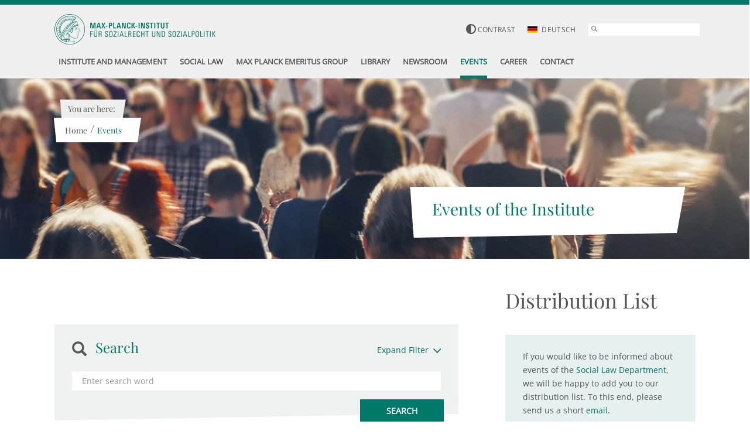

--- FILE ---
content_type: text/html; charset=utf-8
request_url: https://www.mpisoc.mpg.de/en/events/?tx_solr%5Bfilter%5D%5B1%5D=department%3A0&tx_solr%5Bfilter%5D%5B2%5D=year%3A2006
body_size: 72283
content:
<!DOCTYPE html>
<html lang="en">
<head>
<meta charset="utf-8"><script>document.cookie='resolution='+Math.max(screen.width,screen.height)+'; path=/; samesite=lax;';</script>
<!-- Piwik -->
  <!-- See http://www.mpg.de/impressum/ or http://www.mpg.de/imprint for privacy policy -->
  <script type='text/javascript'>
	(function(){
		var s, d = document, e = d.createElement('script');
		e.type = 'text/javascript';
		e.src = 'https://piwik.mpg.de/piwik/piwik.js';
		e.async = true;
		e.onload = function () {
		try {
			   var p = Piwik.getTracker('https://piwik.mpg.de/piwik/piwik.php', 50);
			   p.trackPageView();
			   p.enableLinkTracking();
		   } catch (e) {}
		};
		s = d.getElementsByTagName('script')[0]; s.parentNode.insertBefore(e, s);
	})();
  </script><noscript><p><img src='https://piwik.mpg.de/piwik/piwik.php?idsite=50' style='border:0' alt=''/></p></noscript>
<!-- End Piwik Tag -->

<meta charset="utf-8">
<!-- 
	This website is powered by TYPO3 - inspiring people to share!
	TYPO3 is a free open source Content Management Framework initially created by Kasper Skaarhoj and licensed under GNU/GPL.
	TYPO3 is copyright 1998-2026 of Kasper Skaarhoj. Extensions are copyright of their respective owners.
	Information and contribution at https://typo3.org/
-->


<link rel="icon" href="/typo3conf/ext/ne_distribution/Resources/Public/Icons/favicon.png" type="image/png">
<title>
	
		Events
	
 | Max-Planck-Institut für Sozialrecht und Sozialpolitik - MPISOC</title>
<meta http-equiv="x-ua-compatible" content="IE=edge" />
<meta name="generator" content="TYPO3 CMS" />
<meta name="robots" content="index,follow" />
<meta name="viewport" content="width=device-width, initial-scale=1.0, maximum-scale=1.0" />
<meta name="description" content="The Max Planck Institute for Social Law and Social Policy undertakes basic research on social questions in an international context. The research projects take legal, political as well as economical aspects into account." />
<meta name="twitter:card" content="summary" />

<style>
/*<![CDATA[*/
<!-- 
/*Critical*/
/* Above-the-Fold Styles */

/** Font: Open Sans **/
/* cyrillic-ext */
@font-face {
	font-family: 'Open Sans';
	font-style: normal;
	font-weight: 400;
	font-stretch: 100%;
	src: url('/typo3conf/ext/ne_distribution/Resources/Public/Fonts/open-sans/open-sans-v29-cyrillic-ext-regular.woff2') format('woff2');
	unicode-range: U+0460-052F, U+1C80-1C88, U+20B4, U+2DE0-2DFF, U+A640-A69F, U+FE2E-FE2F;
}

/* cyrillic */
@font-face {
	font-family: 'Open Sans';
	font-style: normal;
	font-weight: 400;
	font-stretch: 100%;
	src: url('/typo3conf/ext/ne_distribution/Resources/Public/Fonts/open-sans/open-sans-v29-cyrillic-regular.woff2') format('woff2');
	unicode-range: U+0301, U+0400-045F, U+0490-0491, U+04B0-04B1, U+2116;
}

/* greek-ext */
@font-face {
	font-family: 'Open Sans';
	font-style: normal;
	font-weight: 400;
	font-stretch: 100%;
	src: url('/typo3conf/ext/ne_distribution/Resources/Public/Fonts/open-sans/open-sans-v29-greek-ext-regular.woff2') format('woff2');
	unicode-range: U+1F00-1FFF;
}

/* greek */
@font-face {
	font-family: 'Open Sans';
	font-style: normal;
	font-weight: 400;
	font-stretch: 100%;
	src: url('/typo3conf/ext/ne_distribution/Resources/Public/Fonts/open-sans/open-sans-v29-greek-regular.woff2') format('woff2');
	unicode-range: U+0370-03FF;
}

/* hebrew */
@font-face {
	font-family: 'Open Sans';
	font-style: normal;
	font-weight: 400;
	font-stretch: 100%;
	src: url('/typo3conf/ext/ne_distribution/Resources/Public/Fonts/open-sans/open-sans-v29-hebrew-regular.woff2') format('woff2');
	unicode-range: U+0590-05FF, U+200C-2010, U+20AA, U+25CC, U+FB1D-FB4F;
}

/* vietnamese */
@font-face {
	font-family: 'Open Sans';
	font-style: normal;
	font-weight: 400;
	font-stretch: 100%;
	src: url('/typo3conf/ext/ne_distribution/Resources/Public/Fonts/open-sans/open-sans-v29-vietnamese-regular.woff2') format('woff2');
	unicode-range: U+0102-0103, U+0110-0111, U+0128-0129, U+0168-0169, U+01A0-01A1, U+01AF-01B0, U+1EA0-1EF9, U+20AB;
}

/* latin-ext */
@font-face {
	font-family: 'Open Sans';
	font-style: normal;
	font-weight: 400;
	font-stretch: 100%;
	src: url('/typo3conf/ext/ne_distribution/Resources/Public/Fonts/open-sans/open-sans-v29-latin-ext-regular.woff2') format('woff2');
	unicode-range: U+0100-024F, U+0259, U+1E00-1EFF, U+2020, U+20A0-20AB, U+20AD-20CF, U+2113, U+2C60-2C7F, U+A720-A7FF;
}

/* latin */
@font-face {
	font-family: 'Open Sans';
	font-style: normal;
	font-weight: 400;
	font-stretch: 100%;
	src: url('/typo3conf/ext/ne_distribution/Resources/Public/Fonts/open-sans/open-sans-v29-latin-regular.woff2') format('woff2');
	unicode-range: U+0000-00FF, U+0131, U+0152-0153, U+02BB-02BC, U+02C6, U+02DA, U+02DC, U+2000-206F, U+2074, U+20AC, U+2122, U+2191, U+2193, U+2212, U+2215, U+FEFF, U+FFFD;
}

/** Font: Playfair Display **/
/* cyrillic */
@font-face {
	font-family: 'Playfair Display';
	font-style: normal;
	font-weight: 400;
	src: url('/typo3conf/ext/ne_distribution/Resources/Public/Fonts/playfair-display/playfair-display-v29-cyrillic-regular.woff2') format('woff2');
	unicode-range: U+0301, U+0400-045F, U+0490-0491, U+04B0-04B1, U+2116;
}

/* vietnamese */
@font-face {
	font-family: 'Playfair Display';
	font-style: normal;
	font-weight: 400;
	src: url('/typo3conf/ext/ne_distribution/Resources/Public/Fonts/playfair-display/playfair-display-v29-vietnamese-regular.woff2') format('woff2');
	unicode-range: U+0102-0103, U+0110-0111, U+0128-0129, U+0168-0169, U+01A0-01A1, U+01AF-01B0, U+1EA0-1EF9, U+20AB;
}

/* latin-ext */
@font-face {
	font-family: 'Playfair Display';
	font-style: normal;
	font-weight: 400;
	src: url('/typo3conf/ext/ne_distribution/Resources/Public/Fonts/playfair-display/playfair-display-v29-latin-ext-regular.woff2') format('woff2');
	unicode-range: U+0100-024F, U+0259, U+1E00-1EFF, U+2020, U+20A0-20AB, U+20AD-20CF, U+2113, U+2C60-2C7F, U+A720-A7FF;
}

/* latin */
@font-face {
	font-family: 'Playfair Display';
	font-style: normal;
	font-weight: 400;
	src: url('/typo3conf/ext/ne_distribution/Resources/Public/Fonts/playfair-display/playfair-display-v29-latin-regular.woff2') format('woff2');
	unicode-range: U+0000-00FF, U+0131, U+0152-0153, U+02BB-02BC, U+02C6, U+02DA, U+02DC, U+2000-206F, U+2074, U+20AC, U+2122, U+2191, U+2193, U+2212, U+2215, U+FEFF, U+FFFD;
}

body {
	color: #575757;
	font-family: 'Open Sans', sans-serif;
	font-size: 14px;
	margin: 0;
}

.page {
	margin: auto;
}

.container {
	padding-right: 15px;
	padding-left: 15px;
	margin-right: auto;
	margin-left: auto;
}

.row {
	margin-right: -15px;
	margin-left: -15px;
}

.visible-xs,
.visible-sm,
.visible-md,
.visible-lg {
	display: none !important;
}

@media (min-width: 1200px) {
	.container {
		width: 1125px;
	}

	.col-lg-3 {
		width: 25%;
	}

	.col-lg-8 {
		width: 66.66666667%;
	}
}

div, section, footer {
	box-sizing: border-box;
	-moz-box-sizing: border-box;
	-webkit-box-sizing: border-box;
}

.subheadline {
	margin-bottom: 15px;
	font-size: 1.55em;
	line-height: 24px;
	font-family: 'Playfair Display', serif;
	color: #575757;
}

.h1, .h2, .h3 {
	word-wrap: break-word;
	-webkit-hyphens: auto;
	-ms-hyphens: auto;
	hyphens: auto;
	margin-top: 20px;
	font-weight: normal;
	font-family: 'Playfair Display', serif;
}

.h1 {
	color: #4e4f4f;
	font-size: 2.000em;
	line-height: 34px;
	padding-bottom: 15px;
}

.h1 + .line {
	width: 100px;
	display: inline-block;
	height: 3px;
	background-color: #00786a;
	margin-bottom: 15px;
}

.h2 {
	color: #00786a;
	font-size: 1.571em;
	margin-bottom: 12px;
}

.h3 {
	color: #00786a;
	font-size: 1.35em;
}

@media (min-width: 768px) {
	.h1 {
		font-size: 2.250em;
	}

	.h2 {
		font-size: 2em;
	}

	.h3 {
		font-size: 1.429em;
	}
}

@media (min-width: 1200px) {
	.subheadline {
		font-size: 1.714em;
		line-height: 28px;
	}

	.h1 {
		font-size: 3em;
	}

	.h2 {
		font-size: 2.5em;
	}

	.h3 {
		font-size: 1.429em;
	}

	.navigation .nav_2_wrapper {
		position: absolute !important;
		left: 0;
		text-align: left;
		z-index: 1;
	}
}

a {
	color: #00786a;
	text-decoration: none;
}

a:hover,
a.hovered {
	color: #00786a;
	text-decoration: underline;
}

.button {
	padding: 10px 20px;
	background: #00786a;
	color: #fff;
	text-transform: uppercase;
	font-weight: 600;
}

.button:hover {
	background: #575757;
	color: #fff;
	text-decoration: none;
}

.white_bg {
	background: #fff;
}

.green_bg {
	background: #00786a;
}

.gray_bg {
	background: #575757;
}

.header {
	padding: 12px 0;
	box-sizing: border-box;
	-moz-box-sizing: border-box;
	-webkit-box-sizing: border-box;
	width: 100%;
	background: #f0f0f0;
	border-top: 8px solid #00786a;
	position: fixed;
	top: 0;
	z-index: 9999;
	border-bottom: 1px solid #e3e5eb;
	height: 66px;
}

@media (min-width: 768px) {
	.header {
		height: 82px;
		padding: 12px 0;
	}
}

@media (min-width: 1200px) {
	.header {
		height: 134px;
		padding: 16px 0 15px;
	}
}

.logo {
	float: left;
	padding-right: 0;
}

@media (max-width: 767px) {
	.logo a img {
		width: 172px;
	}
}

@media (min-width: 768px) {
	.logo a img {
		width: 275px;
		height: 52px;
	}
}

.service_nav, .navigation {
	float: right;
}

@media (min-width: 1200px) {
	body:not(.safari) .logo {
		min-width: 290px;
	}

	.navigation ul li > .sub_nav {
		visibility: hidden;
		opacity: 0;
	}

	.navigation .nav_1 > li:hover {
		text-decoration: none;
		color: #fff;
		background-color: transparent;
		padding: 0 15px;
	}

	.service_nav, .navigation {
		float: left;
		width: 100%;
		text-align: right;
	}

	.service_nav {
		height: 20px;
		padding-right: 8px;
	}

	.visible-lg, .visible-md, .visible-sm, .visible-xs {
		display: none !important;
	}

	.visible-lg {
		display: block !important;
	}
}

.hidden {
	display: none !important;
}

.pull-right {
	float: right !important;
}

.service_nav .lang_outer, .service_nav .contrast {
	margin-right: 11px;
	display: inline-block;
}

@media (min-width: 768px) {
	.service_nav .lang_outer, .service_nav .contrast {
		margin-right: 21px;
	}
}

@media (min-width: 1200px) {
	.service_nav .lang_outer, .service_nav .contrast {
		margin-right: 21px;
		float: left;
		margin-top: 1px;
	}

	.service_nav .lang_outer li a, .service_nav .contrast a {
		color: #575757;
		font-size: 0.857em;
		text-transform: uppercase;
		font-weight: normal;
		letter-spacing: 0.3px;
	}

	.hidden-lg {
		display: none !important;
	}
}

header ul, header li {
	list-style-type: none;
}

.service_nav .lang_outer li {
	display: block;
}

.service_nav .lang_outer .act {
	display: none;
}

.service_nav .search_field input {
	border: none;
	height: 20px;
	padding-left: 25px;
	font-size: 0.875em;
}

input[type="text"], input[type="password"] {
	width: 100%;
	border: 1px solid #b3b3b4;
	background-color: #fff;
	padding: 11px 17px;
	box-sizing: border-box;
	-moz-box-sizing: border-box;
	-webkit-box-sizing: border-box;
}

.service_nav .search_field {
	padding: 0;
	display: inline-block;
}

.form-group {
	margin-bottom: 15px;
}

@media (min-width: 1200px) {
	.service_nav .search_field {
		width: 190px;
	}

	.navigation .nav_1 {
		margin-bottom: 0;
		margin-top: 5px;
		height: 100%;
		margin-right: -7px;
	}

	.nav_outer {
		float: right;
		margin-top: 15px;
		padding: 0;
	}

	.navigation .nav_1 > li {
		display: inline-block;
		height: 100%;
		padding: 0 9px;
		list-style-type: none;
		position: relative;
	}

	.browser_Firefox .navigation .nav_1 > li {
		padding: 0 8px;
	}

	.navigation .nav_1 > li > a {
		font-weight: bold;
		color: #575757;
		text-transform: uppercase;
		display: inline-block;
		height: 100%;
		padding: 15px 0 20px;
		font-size: 13px;
	}

	.browser_Safari .navigation .nav_1 > li > a {
		font-size: 12px;
		padding-top: 16px;
	}

	.lang_outer .flag .flag-icon {
		margin-right: 4px;
	}
}

.flag-icon {
	background-size: cover;
	background-position: 50%;
	background-repeat: no-repeat;
	position: relative;
	display: inline-block;
	width: 1.4em;
	line-height: 1em;
}

.service_nav .lang_outer ul {
	margin: 0;
	padding: 0;
}

.navigation .nav_2 li a {
	color: #a3c5c1;
	text-transform: uppercase;
	padding: 5px 0;
	display: block;
	margin-right: 20px;
}

.col-lg-1, .col-lg-10, .col-lg-11, .col-lg-12, .col-lg-2, .col-lg-3, .col-lg-4, .col-lg-5, .col-lg-6, .col-lg-7, .col-lg-8, .col-lg-9, .col-md-1, .col-md-10, .col-md-11, .col-md-12, .col-md-2, .col-md-3, .col-md-4, .col-md-5, .col-md-6, .col-md-7, .col-md-8, .col-md-9, .col-sm-1, .col-sm-10, .col-sm-11, .col-sm-12, .col-sm-2, .col-sm-3, .col-sm-4, .col-sm-5, .col-sm-6, .col-sm-7, .col-sm-8, .col-sm-9, .col-xs-1, .col-xs-10, .col-xs-11, .col-xs-12, .col-xs-2, .col-xs-3, .col-xs-4, .col-xs-5, .col-xs-6, .col-xs-7, .col-xs-8, .col-xs-9 {
	position: relative;
	min-height: 1px;
	padding-right: 15px;
	padding-left: 15px;
}

@media (max-width: 767px) {
	.visible-xs {
		display: block !important;
	}
}

@media (min-width: 768px) and (max-width: 991px) {
	.visible-sm {
		display: block !important;
	}
}
-->
/*]]>*/
</style>


<style media="all">
/*<![CDATA[*/
<!--
/*!
* Bootstrap v3.3.7 (http://getbootstrap.com)
* Copyright 2011-2016 Twitter, Inc.
* Licensed under MIT (https://github.com/twbs/bootstrap/blob/master/LICENSE)
*//*! normalize.css v3.0.3 | MIT License | github.com/necolas/normalize.css */html{font-family:sans-serif;-webkit-text-size-adjust:100%;-ms-text-size-adjust:100%}body{margin:0}article,aside,details,figcaption,figure,footer,header,hgroup,main,menu,nav,section,summary{display:block}audio,canvas,progress,video{display:inline-block;vertical-align:baseline}audio:not([controls]){display:none;height:0}[hidden],template{display:none}a{background-color:transparent}a:active,a:hover{outline:0}abbr[title]{border-bottom:1px dotted}b,strong{font-weight:700}dfn{font-style:italic}h1{margin:.67em 0;font-size:2em}mark{color:#000;background:#ff0}small{font-size:80%}sub,sup{position:relative;font-size:75%;line-height:0;vertical-align:baseline}sup{top:-.5em}sub{bottom:-.25em}img{border:0}svg:not(:root){overflow:hidden}figure{margin:1em 40px}hr{height:0;-webkit-box-sizing:content-box;-moz-box-sizing:content-box;box-sizing:content-box}pre{overflow:auto}code,kbd,pre,samp{font-family:monospace,monospace;font-size:1em}button,input,optgroup,select,textarea{margin:0;font:inherit;color:inherit}button{overflow:visible}button,select{text-transform:none}button,html input[type=button],input[type=reset],input[type=submit]{-webkit-appearance:button;cursor:pointer}button[disabled],html input[disabled]{cursor:default}button::-moz-focus-inner,input::-moz-focus-inner{padding:0;border:0}input{line-height:normal}input[type=checkbox],input[type=radio]{-webkit-box-sizing:border-box;-moz-box-sizing:border-box;box-sizing:border-box;padding:0}input[type=number]::-webkit-inner-spin-button,input[type=number]::-webkit-outer-spin-button{height:auto}input[type=search]{-webkit-box-sizing:content-box;-moz-box-sizing:content-box;box-sizing:content-box;-webkit-appearance:textfield}input[type=search]::-webkit-search-cancel-button,input[type=search]::-webkit-search-decoration{-webkit-appearance:none}fieldset{padding:.35em .625em .75em;margin:0 2px;border:1px solid silver}legend{padding:0;border:0}textarea{overflow:auto}optgroup{font-weight:700}table{border-spacing:0;border-collapse:collapse}td,th{padding:0}/*! Source: https://github.com/h5bp/html5-boilerplate/blob/master/src/css/main.css */@media print{*,:after,:before{color:#000!important;text-shadow:none!important;background:0 0!important;-webkit-box-shadow:none!important;box-shadow:none!important}a,a:visited{text-decoration:underline}a[href]:after{content:" (" attr(href) ")"}abbr[title]:after{content:" (" attr(title) ")"}a[href^="javascript:"]:after,a[href^="#"]:after{content:""}blockquote,pre{border:1px solid #999;page-break-inside:avoid}thead{display:table-header-group}img,tr{page-break-inside:avoid}img{max-width:100%!important}h2,h3,p{orphans:3;widows:3}h2,h3{page-break-after:avoid}.navbar{display:none}.btn>.caret,.dropup>.btn>.caret{border-top-color:#000!important}.label{border:1px solid #000}.table{border-collapse:collapse!important}.table td,.table th{background-color:#fff!important}.table-bordered td,.table-bordered th{border:1px solid #ddd!important}}@font-face{font-family:'Glyphicons Halflings';src:url('/typo3conf/ext/ne_distribution/Resources/Public/Lib/bootstrap3/fonts/glyphicons-halflings-regular.eot');src:url('/typo3conf/ext/ne_distribution/Resources/Public/Lib/bootstrap3/fonts/glyphicons-halflings-regular.eot?#iefix') format('embedded-opentype'),url('/typo3conf/ext/ne_distribution/Resources/Public/Lib/bootstrap3/fonts/glyphicons-halflings-regular.woff2') format('woff2'),url('/typo3conf/ext/ne_distribution/Resources/Public/Lib/bootstrap3/fonts/glyphicons-halflings-regular.woff') format('woff'),url('/typo3conf/ext/ne_distribution/Resources/Public/Lib/bootstrap3/fonts/glyphicons-halflings-regular.ttf') format('truetype'),url('/typo3conf/ext/ne_distribution/Resources/Public/Lib/bootstrap3/fonts/glyphicons-halflings-regular.svg#glyphicons_halflingsregular') format('svg')}.glyphicon{position:relative;top:1px;display:inline-block;font-family:'Glyphicons Halflings';font-style:normal;font-weight:400;line-height:1;-webkit-font-smoothing:antialiased;-moz-osx-font-smoothing:grayscale}.glyphicon-asterisk:before{content:"\002a"}.glyphicon-plus:before{content:"\002b"}.glyphicon-eur:before,.glyphicon-euro:before{content:"\20ac"}.glyphicon-minus:before{content:"\2212"}.glyphicon-cloud:before{content:"\2601"}.glyphicon-envelope:before{content:"\2709"}.glyphicon-pencil:before{content:"\270f"}.glyphicon-glass:before{content:"\e001"}.glyphicon-music:before{content:"\e002"}.glyphicon-search:before{content:"\e003"}.glyphicon-heart:before{content:"\e005"}.glyphicon-star:before{content:"\e006"}.glyphicon-star-empty:before{content:"\e007"}.glyphicon-user:before{content:"\e008"}.glyphicon-film:before{content:"\e009"}.glyphicon-th-large:before{content:"\e010"}.glyphicon-th:before{content:"\e011"}.glyphicon-th-list:before{content:"\e012"}.glyphicon-ok:before{content:"\e013"}.glyphicon-remove:before{content:"\e014"}.glyphicon-zoom-in:before{content:"\e015"}.glyphicon-zoom-out:before{content:"\e016"}.glyphicon-off:before{content:"\e017"}.glyphicon-signal:before{content:"\e018"}.glyphicon-cog:before{content:"\e019"}.glyphicon-trash:before{content:"\e020"}.glyphicon-home:before{content:"\e021"}.glyphicon-file:before{content:"\e022"}.glyphicon-time:before{content:"\e023"}.glyphicon-road:before{content:"\e024"}.glyphicon-download-alt:before{content:"\e025"}.glyphicon-download:before{content:"\e026"}.glyphicon-upload:before{content:"\e027"}.glyphicon-inbox:before{content:"\e028"}.glyphicon-play-circle:before{content:"\e029"}.glyphicon-repeat:before{content:"\e030"}.glyphicon-refresh:before{content:"\e031"}.glyphicon-list-alt:before{content:"\e032"}.glyphicon-lock:before{content:"\e033"}.glyphicon-flag:before{content:"\e034"}.glyphicon-headphones:before{content:"\e035"}.glyphicon-volume-off:before{content:"\e036"}.glyphicon-volume-down:before{content:"\e037"}.glyphicon-volume-up:before{content:"\e038"}.glyphicon-qrcode:before{content:"\e039"}.glyphicon-barcode:before{content:"\e040"}.glyphicon-tag:before{content:"\e041"}.glyphicon-tags:before{content:"\e042"}.glyphicon-book:before{content:"\e043"}.glyphicon-bookmark:before{content:"\e044"}.glyphicon-print:before{content:"\e045"}.glyphicon-camera:before{content:"\e046"}.glyphicon-font:before{content:"\e047"}.glyphicon-bold:before{content:"\e048"}.glyphicon-italic:before{content:"\e049"}.glyphicon-text-height:before{content:"\e050"}.glyphicon-text-width:before{content:"\e051"}.glyphicon-align-left:before{content:"\e052"}.glyphicon-align-center:before{content:"\e053"}.glyphicon-align-right:before{content:"\e054"}.glyphicon-align-justify:before{content:"\e055"}.glyphicon-list:before{content:"\e056"}.glyphicon-indent-left:before{content:"\e057"}.glyphicon-indent-right:before{content:"\e058"}.glyphicon-facetime-video:before{content:"\e059"}.glyphicon-picture:before{content:"\e060"}.glyphicon-map-marker:before{content:"\e062"}.glyphicon-adjust:before{content:"\e063"}.glyphicon-tint:before{content:"\e064"}.glyphicon-edit:before{content:"\e065"}.glyphicon-share:before{content:"\e066"}.glyphicon-check:before{content:"\e067"}.glyphicon-move:before{content:"\e068"}.glyphicon-step-backward:before{content:"\e069"}.glyphicon-fast-backward:before{content:"\e070"}.glyphicon-backward:before{content:"\e071"}.glyphicon-play:before{content:"\e072"}.glyphicon-pause:before{content:"\e073"}.glyphicon-stop:before{content:"\e074"}.glyphicon-forward:before{content:"\e075"}.glyphicon-fast-forward:before{content:"\e076"}.glyphicon-step-forward:before{content:"\e077"}.glyphicon-eject:before{content:"\e078"}.glyphicon-chevron-left:before{content:"\e079"}.glyphicon-chevron-right:before{content:"\e080"}.glyphicon-plus-sign:before{content:"\e081"}.glyphicon-minus-sign:before{content:"\e082"}.glyphicon-remove-sign:before{content:"\e083"}.glyphicon-ok-sign:before{content:"\e084"}.glyphicon-question-sign:before{content:"\e085"}.glyphicon-info-sign:before{content:"\e086"}.glyphicon-screenshot:before{content:"\e087"}.glyphicon-remove-circle:before{content:"\e088"}.glyphicon-ok-circle:before{content:"\e089"}.glyphicon-ban-circle:before{content:"\e090"}.glyphicon-arrow-left:before{content:"\e091"}.glyphicon-arrow-right:before{content:"\e092"}.glyphicon-arrow-up:before{content:"\e093"}.glyphicon-arrow-down:before{content:"\e094"}.glyphicon-share-alt:before{content:"\e095"}.glyphicon-resize-full:before{content:"\e096"}.glyphicon-resize-small:before{content:"\e097"}.glyphicon-exclamation-sign:before{content:"\e101"}.glyphicon-gift:before{content:"\e102"}.glyphicon-leaf:before{content:"\e103"}.glyphicon-fire:before{content:"\e104"}.glyphicon-eye-open:before{content:"\e105"}.glyphicon-eye-close:before{content:"\e106"}.glyphicon-warning-sign:before{content:"\e107"}.glyphicon-plane:before{content:"\e108"}.glyphicon-calendar:before{content:"\e109"}.glyphicon-random:before{content:"\e110"}.glyphicon-comment:before{content:"\e111"}.glyphicon-magnet:before{content:"\e112"}.glyphicon-chevron-up:before{content:"\e113"}.glyphicon-chevron-down:before{content:"\e114"}.glyphicon-retweet:before{content:"\e115"}.glyphicon-shopping-cart:before{content:"\e116"}.glyphicon-folder-close:before{content:"\e117"}.glyphicon-folder-open:before{content:"\e118"}.glyphicon-resize-vertical:before{content:"\e119"}.glyphicon-resize-horizontal:before{content:"\e120"}.glyphicon-hdd:before{content:"\e121"}.glyphicon-bullhorn:before{content:"\e122"}.glyphicon-bell:before{content:"\e123"}.glyphicon-certificate:before{content:"\e124"}.glyphicon-thumbs-up:before{content:"\e125"}.glyphicon-thumbs-down:before{content:"\e126"}.glyphicon-hand-right:before{content:"\e127"}.glyphicon-hand-left:before{content:"\e128"}.glyphicon-hand-up:before{content:"\e129"}.glyphicon-hand-down:before{content:"\e130"}.glyphicon-circle-arrow-right:before{content:"\e131"}.glyphicon-circle-arrow-left:before{content:"\e132"}.glyphicon-circle-arrow-up:before{content:"\e133"}.glyphicon-circle-arrow-down:before{content:"\e134"}.glyphicon-globe:before{content:"\e135"}.glyphicon-wrench:before{content:"\e136"}.glyphicon-tasks:before{content:"\e137"}.glyphicon-filter:before{content:"\e138"}.glyphicon-briefcase:before{content:"\e139"}.glyphicon-fullscreen:before{content:"\e140"}.glyphicon-dashboard:before{content:"\e141"}.glyphicon-paperclip:before{content:"\e142"}.glyphicon-heart-empty:before{content:"\e143"}.glyphicon-link:before{content:"\e144"}.glyphicon-phone:before{content:"\e145"}.glyphicon-pushpin:before{content:"\e146"}.glyphicon-usd:before{content:"\e148"}.glyphicon-gbp:before{content:"\e149"}.glyphicon-sort:before{content:"\e150"}.glyphicon-sort-by-alphabet:before{content:"\e151"}.glyphicon-sort-by-alphabet-alt:before{content:"\e152"}.glyphicon-sort-by-order:before{content:"\e153"}.glyphicon-sort-by-order-alt:before{content:"\e154"}.glyphicon-sort-by-attributes:before{content:"\e155"}.glyphicon-sort-by-attributes-alt:before{content:"\e156"}.glyphicon-unchecked:before{content:"\e157"}.glyphicon-expand:before{content:"\e158"}.glyphicon-collapse-down:before{content:"\e159"}.glyphicon-collapse-up:before{content:"\e160"}.glyphicon-log-in:before{content:"\e161"}.glyphicon-flash:before{content:"\e162"}.glyphicon-log-out:before{content:"\e163"}.glyphicon-new-window:before{content:"\e164"}.glyphicon-record:before{content:"\e165"}.glyphicon-save:before{content:"\e166"}.glyphicon-open:before{content:"\e167"}.glyphicon-saved:before{content:"\e168"}.glyphicon-import:before{content:"\e169"}.glyphicon-export:before{content:"\e170"}.glyphicon-send:before{content:"\e171"}.glyphicon-floppy-disk:before{content:"\e172"}.glyphicon-floppy-saved:before{content:"\e173"}.glyphicon-floppy-remove:before{content:"\e174"}.glyphicon-floppy-save:before{content:"\e175"}.glyphicon-floppy-open:before{content:"\e176"}.glyphicon-credit-card:before{content:"\e177"}.glyphicon-transfer:before{content:"\e178"}.glyphicon-cutlery:before{content:"\e179"}.glyphicon-header:before{content:"\e180"}.glyphicon-compressed:before{content:"\e181"}.glyphicon-earphone:before{content:"\e182"}.glyphicon-phone-alt:before{content:"\e183"}.glyphicon-tower:before{content:"\e184"}.glyphicon-stats:before{content:"\e185"}.glyphicon-sd-video:before{content:"\e186"}.glyphicon-hd-video:before{content:"\e187"}.glyphicon-subtitles:before{content:"\e188"}.glyphicon-sound-stereo:before{content:"\e189"}.glyphicon-sound-dolby:before{content:"\e190"}.glyphicon-sound-5-1:before{content:"\e191"}.glyphicon-sound-6-1:before{content:"\e192"}.glyphicon-sound-7-1:before{content:"\e193"}.glyphicon-copyright-mark:before{content:"\e194"}.glyphicon-registration-mark:before{content:"\e195"}.glyphicon-cloud-download:before{content:"\e197"}.glyphicon-cloud-upload:before{content:"\e198"}.glyphicon-tree-conifer:before{content:"\e199"}.glyphicon-tree-deciduous:before{content:"\e200"}.glyphicon-cd:before{content:"\e201"}.glyphicon-save-file:before{content:"\e202"}.glyphicon-open-file:before{content:"\e203"}.glyphicon-level-up:before{content:"\e204"}.glyphicon-copy:before{content:"\e205"}.glyphicon-paste:before{content:"\e206"}.glyphicon-alert:before{content:"\e209"}.glyphicon-equalizer:before{content:"\e210"}.glyphicon-king:before{content:"\e211"}.glyphicon-queen:before{content:"\e212"}.glyphicon-pawn:before{content:"\e213"}.glyphicon-bishop:before{content:"\e214"}.glyphicon-knight:before{content:"\e215"}.glyphicon-baby-formula:before{content:"\e216"}.glyphicon-tent:before{content:"\26fa"}.glyphicon-blackboard:before{content:"\e218"}.glyphicon-bed:before{content:"\e219"}.glyphicon-apple:before{content:"\f8ff"}.glyphicon-erase:before{content:"\e221"}.glyphicon-hourglass:before{content:"\231b"}.glyphicon-lamp:before{content:"\e223"}.glyphicon-duplicate:before{content:"\e224"}.glyphicon-piggy-bank:before{content:"\e225"}.glyphicon-scissors:before{content:"\e226"}.glyphicon-bitcoin:before{content:"\e227"}.glyphicon-btc:before{content:"\e227"}.glyphicon-xbt:before{content:"\e227"}.glyphicon-yen:before{content:"\00a5"}.glyphicon-jpy:before{content:"\00a5"}.glyphicon-ruble:before{content:"\20bd"}.glyphicon-rub:before{content:"\20bd"}.glyphicon-scale:before{content:"\e230"}.glyphicon-ice-lolly:before{content:"\e231"}.glyphicon-ice-lolly-tasted:before{content:"\e232"}.glyphicon-education:before{content:"\e233"}.glyphicon-option-horizontal:before{content:"\e234"}.glyphicon-option-vertical:before{content:"\e235"}.glyphicon-menu-hamburger:before{content:"\e236"}.glyphicon-modal-window:before{content:"\e237"}.glyphicon-oil:before{content:"\e238"}.glyphicon-grain:before{content:"\e239"}.glyphicon-sunglasses:before{content:"\e240"}.glyphicon-text-size:before{content:"\e241"}.glyphicon-text-color:before{content:"\e242"}.glyphicon-text-background:before{content:"\e243"}.glyphicon-object-align-top:before{content:"\e244"}.glyphicon-object-align-bottom:before{content:"\e245"}.glyphicon-object-align-horizontal:before{content:"\e246"}.glyphicon-object-align-left:before{content:"\e247"}.glyphicon-object-align-vertical:before{content:"\e248"}.glyphicon-object-align-right:before{content:"\e249"}.glyphicon-triangle-right:before{content:"\e250"}.glyphicon-triangle-left:before{content:"\e251"}.glyphicon-triangle-bottom:before{content:"\e252"}.glyphicon-triangle-top:before{content:"\e253"}.glyphicon-console:before{content:"\e254"}.glyphicon-superscript:before{content:"\e255"}.glyphicon-subscript:before{content:"\e256"}.glyphicon-menu-left:before{content:"\e257"}.glyphicon-menu-right:before{content:"\e258"}.glyphicon-menu-down:before{content:"\e259"}.glyphicon-menu-up:before{content:"\e260"}*{-webkit-box-sizing:border-box;-moz-box-sizing:border-box;box-sizing:border-box}:after,:before{-webkit-box-sizing:border-box;-moz-box-sizing:border-box;box-sizing:border-box}html{font-size:10px;-webkit-tap-highlight-color:rgba(0,0,0,0)}body{font-family:"Helvetica Neue",Helvetica,Arial,sans-serif;font-size:14px;line-height:1.42857143;color:#333;background-color:#fff}button,input,select,textarea{font-family:inherit;font-size:inherit;line-height:inherit}a{color:#337ab7;text-decoration:none}a:focus,a:hover{color:#23527c;text-decoration:underline}a:focus{outline:5px auto -webkit-focus-ring-color;outline-offset:-2px}figure{margin:0}img{vertical-align:middle}.carousel-inner>.item>a>img,.carousel-inner>.item>img,.img-responsive,.thumbnail a>img,.thumbnail>img{display:block;max-width:100%;height:auto}.img-rounded{border-radius:6px}.img-thumbnail{display:inline-block;max-width:100%;height:auto;padding:4px;line-height:1.42857143;background-color:#fff;border:1px solid #ddd;border-radius:4px;-webkit-transition:all .2s ease-in-out;-o-transition:all .2s ease-in-out;transition:all .2s ease-in-out}.img-circle{border-radius:50%}hr{margin-top:20px;margin-bottom:20px;border:0;border-top:1px solid #eee}.sr-only{position:absolute;width:1px;height:1px;padding:0;margin:-1px;overflow:hidden;clip:rect(0,0,0,0);border:0}.sr-only-focusable:active,.sr-only-focusable:focus{position:static;width:auto;height:auto;margin:0;overflow:visible;clip:auto}[role=button]{cursor:pointer}.h1,.h2,.h3,.h4,.h5,.h6,h1,h2,h3,h4,h5,h6{font-family:inherit;font-weight:500;line-height:1.1;color:inherit}.h1 .small,.h1 small,.h2 .small,.h2 small,.h3 .small,.h3 small,.h4 .small,.h4 small,.h5 .small,.h5 small,.h6 .small,.h6 small,h1 .small,h1 small,h2 .small,h2 small,h3 .small,h3 small,h4 .small,h4 small,h5 .small,h5 small,h6 .small,h6 small{font-weight:400;line-height:1;color:#777}.h1,.h2,.h3,h1,h2,h3{margin-top:20px;margin-bottom:10px}.h1 .small,.h1 small,.h2 .small,.h2 small,.h3 .small,.h3 small,h1 .small,h1 small,h2 .small,h2 small,h3 .small,h3 small{font-size:65%}.h4,.h5,.h6,h4,h5,h6{margin-top:10px;margin-bottom:10px}.h4 .small,.h4 small,.h5 .small,.h5 small,.h6 .small,.h6 small,h4 .small,h4 small,h5 .small,h5 small,h6 .small,h6 small{font-size:75%}.h1,h1{font-size:36px}.h2,h2{font-size:30px}.h3,h3{font-size:24px}.h4,h4{font-size:18px}.h5,h5{font-size:14px}.h6,h6{font-size:12px}p{margin:0 0 10px}.lead{margin-bottom:20px;font-size:16px;font-weight:300;line-height:1.4}@media (min-width:768px){.lead{font-size:21px}}.small,small{font-size:85%}.mark,mark{padding:.2em;background-color:#fcf8e3}.text-left{text-align:left}.text-right{text-align:right}.text-center{text-align:center}.text-justify{text-align:justify}.text-nowrap{white-space:nowrap}.text-lowercase{text-transform:lowercase}.text-uppercase{text-transform:uppercase}.text-capitalize{text-transform:capitalize}.text-muted{color:#777}.text-primary{color:#337ab7}a.text-primary:focus,a.text-primary:hover{color:#286090}.text-success{color:#3c763d}a.text-success:focus,a.text-success:hover{color:#2b542c}.text-info{color:#31708f}a.text-info:focus,a.text-info:hover{color:#245269}.text-warning{color:#8a6d3b}a.text-warning:focus,a.text-warning:hover{color:#66512c}.text-danger{color:#a94442}a.text-danger:focus,a.text-danger:hover{color:#843534}.bg-primary{color:#fff;background-color:#337ab7}a.bg-primary:focus,a.bg-primary:hover{background-color:#286090}.bg-success{background-color:#dff0d8}a.bg-success:focus,a.bg-success:hover{background-color:#c1e2b3}.bg-info{background-color:#d9edf7}a.bg-info:focus,a.bg-info:hover{background-color:#afd9ee}.bg-warning{background-color:#fcf8e3}a.bg-warning:focus,a.bg-warning:hover{background-color:#f7ecb5}.bg-danger{background-color:#f2dede}a.bg-danger:focus,a.bg-danger:hover{background-color:#e4b9b9}.page-header{padding-bottom:9px;margin:40px 0 20px;border-bottom:1px solid #eee}ol,ul{margin-top:0;margin-bottom:10px}ol ol,ol ul,ul ol,ul ul{margin-bottom:0}.list-unstyled{padding-left:0;list-style:none}.list-inline{padding-left:0;margin-left:-5px;list-style:none}.list-inline>li{display:inline-block;padding-right:5px;padding-left:5px}dl{margin-top:0;margin-bottom:20px}dd,dt{line-height:1.42857143}dt{font-weight:700}dd{margin-left:0}@media (min-width:768px){.dl-horizontal dt{float:left;width:160px;overflow:hidden;clear:left;text-align:right;text-overflow:ellipsis;white-space:nowrap}.dl-horizontal dd{margin-left:180px}}abbr[data-original-title],abbr[title]{cursor:help;border-bottom:1px dotted #777}.initialism{font-size:90%;text-transform:uppercase}blockquote{padding:10px 20px;margin:0 0 20px;font-size:17.5px;border-left:5px solid #eee}blockquote ol:last-child,blockquote p:last-child,blockquote ul:last-child{margin-bottom:0}blockquote .small,blockquote footer,blockquote small{display:block;font-size:80%;line-height:1.42857143;color:#777}blockquote .small:before,blockquote footer:before,blockquote small:before{content:'\2014 \00A0'}.blockquote-reverse,blockquote.pull-right{padding-right:15px;padding-left:0;text-align:right;border-right:5px solid #eee;border-left:0}.blockquote-reverse .small:before,.blockquote-reverse footer:before,.blockquote-reverse small:before,blockquote.pull-right .small:before,blockquote.pull-right footer:before,blockquote.pull-right small:before{content:''}.blockquote-reverse .small:after,.blockquote-reverse footer:after,.blockquote-reverse small:after,blockquote.pull-right .small:after,blockquote.pull-right footer:after,blockquote.pull-right small:after{content:'\00A0 \2014'}address{margin-bottom:20px;font-style:normal;line-height:1.42857143}code,kbd,pre,samp{font-family:Menlo,Monaco,Consolas,"Courier New",monospace}code{padding:2px 4px;font-size:90%;color:#c7254e;background-color:#f9f2f4;border-radius:4px}kbd{padding:2px 4px;font-size:90%;color:#fff;background-color:#333;border-radius:3px;-webkit-box-shadow:inset 0 -1px 0 rgba(0,0,0,.25);box-shadow:inset 0 -1px 0 rgba(0,0,0,.25)}kbd kbd{padding:0;font-size:100%;font-weight:700;-webkit-box-shadow:none;box-shadow:none}pre{display:block;padding:9.5px;margin:0 0 10px;font-size:13px;line-height:1.42857143;color:#333;word-break:break-all;word-wrap:break-word;background-color:#f5f5f5;border:1px solid #ccc;border-radius:4px}pre code{padding:0;font-size:inherit;color:inherit;white-space:pre-wrap;background-color:transparent;border-radius:0}.pre-scrollable{max-height:340px;overflow-y:scroll}.container{padding-right:15px;padding-left:15px;margin-right:auto;margin-left:auto}@media (min-width:768px){.container{width:750px}}@media (min-width:992px){.container{width:970px}}@media (min-width:1200px){.container{width:1170px}}.container-fluid{padding-right:15px;padding-left:15px;margin-right:auto;margin-left:auto}.row{margin-right:-15px;margin-left:-15px}.col-lg-1,.col-lg-10,.col-lg-11,.col-lg-12,.col-lg-2,.col-lg-3,.col-lg-4,.col-lg-5,.col-lg-6,.col-lg-7,.col-lg-8,.col-lg-9,.col-md-1,.col-md-10,.col-md-11,.col-md-12,.col-md-2,.col-md-3,.col-md-4,.col-md-5,.col-md-6,.col-md-7,.col-md-8,.col-md-9,.col-sm-1,.col-sm-10,.col-sm-11,.col-sm-12,.col-sm-2,.col-sm-3,.col-sm-4,.col-sm-5,.col-sm-6,.col-sm-7,.col-sm-8,.col-sm-9,.col-xs-1,.col-xs-10,.col-xs-11,.col-xs-12,.col-xs-2,.col-xs-3,.col-xs-4,.col-xs-5,.col-xs-6,.col-xs-7,.col-xs-8,.col-xs-9{position:relative;min-height:1px;padding-right:15px;padding-left:15px}.col-xs-1,.col-xs-10,.col-xs-11,.col-xs-12,.col-xs-2,.col-xs-3,.col-xs-4,.col-xs-5,.col-xs-6,.col-xs-7,.col-xs-8,.col-xs-9{float:left}.col-xs-12{width:100%}.col-xs-11{width:91.66666667%}.col-xs-10{width:83.33333333%}.col-xs-9{width:75%}.col-xs-8{width:66.66666667%}.col-xs-7{width:58.33333333%}.col-xs-6{width:50%}.col-xs-5{width:41.66666667%}.col-xs-4{width:33.33333333%}.col-xs-3{width:25%}.col-xs-2{width:16.66666667%}.col-xs-1{width:8.33333333%}.col-xs-pull-12{right:100%}.col-xs-pull-11{right:91.66666667%}.col-xs-pull-10{right:83.33333333%}.col-xs-pull-9{right:75%}.col-xs-pull-8{right:66.66666667%}.col-xs-pull-7{right:58.33333333%}.col-xs-pull-6{right:50%}.col-xs-pull-5{right:41.66666667%}.col-xs-pull-4{right:33.33333333%}.col-xs-pull-3{right:25%}.col-xs-pull-2{right:16.66666667%}.col-xs-pull-1{right:8.33333333%}.col-xs-pull-0{right:auto}.col-xs-push-12{left:100%}.col-xs-push-11{left:91.66666667%}.col-xs-push-10{left:83.33333333%}.col-xs-push-9{left:75%}.col-xs-push-8{left:66.66666667%}.col-xs-push-7{left:58.33333333%}.col-xs-push-6{left:50%}.col-xs-push-5{left:41.66666667%}.col-xs-push-4{left:33.33333333%}.col-xs-push-3{left:25%}.col-xs-push-2{left:16.66666667%}.col-xs-push-1{left:8.33333333%}.col-xs-push-0{left:auto}.col-xs-offset-12{margin-left:100%}.col-xs-offset-11{margin-left:91.66666667%}.col-xs-offset-10{margin-left:83.33333333%}.col-xs-offset-9{margin-left:75%}.col-xs-offset-8{margin-left:66.66666667%}.col-xs-offset-7{margin-left:58.33333333%}.col-xs-offset-6{margin-left:50%}.col-xs-offset-5{margin-left:41.66666667%}.col-xs-offset-4{margin-left:33.33333333%}.col-xs-offset-3{margin-left:25%}.col-xs-offset-2{margin-left:16.66666667%}.col-xs-offset-1{margin-left:8.33333333%}.col-xs-offset-0{margin-left:0}@media (min-width:768px){.col-sm-1,.col-sm-10,.col-sm-11,.col-sm-12,.col-sm-2,.col-sm-3,.col-sm-4,.col-sm-5,.col-sm-6,.col-sm-7,.col-sm-8,.col-sm-9{float:left}.col-sm-12{width:100%}.col-sm-11{width:91.66666667%}.col-sm-10{width:83.33333333%}.col-sm-9{width:75%}.col-sm-8{width:66.66666667%}.col-sm-7{width:58.33333333%}.col-sm-6{width:50%}.col-sm-5{width:41.66666667%}.col-sm-4{width:33.33333333%}.col-sm-3{width:25%}.col-sm-2{width:16.66666667%}.col-sm-1{width:8.33333333%}.col-sm-pull-12{right:100%}.col-sm-pull-11{right:91.66666667%}.col-sm-pull-10{right:83.33333333%}.col-sm-pull-9{right:75%}.col-sm-pull-8{right:66.66666667%}.col-sm-pull-7{right:58.33333333%}.col-sm-pull-6{right:50%}.col-sm-pull-5{right:41.66666667%}.col-sm-pull-4{right:33.33333333%}.col-sm-pull-3{right:25%}.col-sm-pull-2{right:16.66666667%}.col-sm-pull-1{right:8.33333333%}.col-sm-pull-0{right:auto}.col-sm-push-12{left:100%}.col-sm-push-11{left:91.66666667%}.col-sm-push-10{left:83.33333333%}.col-sm-push-9{left:75%}.col-sm-push-8{left:66.66666667%}.col-sm-push-7{left:58.33333333%}.col-sm-push-6{left:50%}.col-sm-push-5{left:41.66666667%}.col-sm-push-4{left:33.33333333%}.col-sm-push-3{left:25%}.col-sm-push-2{left:16.66666667%}.col-sm-push-1{left:8.33333333%}.col-sm-push-0{left:auto}.col-sm-offset-12{margin-left:100%}.col-sm-offset-11{margin-left:91.66666667%}.col-sm-offset-10{margin-left:83.33333333%}.col-sm-offset-9{margin-left:75%}.col-sm-offset-8{margin-left:66.66666667%}.col-sm-offset-7{margin-left:58.33333333%}.col-sm-offset-6{margin-left:50%}.col-sm-offset-5{margin-left:41.66666667%}.col-sm-offset-4{margin-left:33.33333333%}.col-sm-offset-3{margin-left:25%}.col-sm-offset-2{margin-left:16.66666667%}.col-sm-offset-1{margin-left:8.33333333%}.col-sm-offset-0{margin-left:0}}@media (min-width:992px){.col-md-1,.col-md-10,.col-md-11,.col-md-12,.col-md-2,.col-md-3,.col-md-4,.col-md-5,.col-md-6,.col-md-7,.col-md-8,.col-md-9{float:left}.col-md-12{width:100%}.col-md-11{width:91.66666667%}.col-md-10{width:83.33333333%}.col-md-9{width:75%}.col-md-8{width:66.66666667%}.col-md-7{width:58.33333333%}.col-md-6{width:50%}.col-md-5{width:41.66666667%}.col-md-4{width:33.33333333%}.col-md-3{width:25%}.col-md-2{width:16.66666667%}.col-md-1{width:8.33333333%}.col-md-pull-12{right:100%}.col-md-pull-11{right:91.66666667%}.col-md-pull-10{right:83.33333333%}.col-md-pull-9{right:75%}.col-md-pull-8{right:66.66666667%}.col-md-pull-7{right:58.33333333%}.col-md-pull-6{right:50%}.col-md-pull-5{right:41.66666667%}.col-md-pull-4{right:33.33333333%}.col-md-pull-3{right:25%}.col-md-pull-2{right:16.66666667%}.col-md-pull-1{right:8.33333333%}.col-md-pull-0{right:auto}.col-md-push-12{left:100%}.col-md-push-11{left:91.66666667%}.col-md-push-10{left:83.33333333%}.col-md-push-9{left:75%}.col-md-push-8{left:66.66666667%}.col-md-push-7{left:58.33333333%}.col-md-push-6{left:50%}.col-md-push-5{left:41.66666667%}.col-md-push-4{left:33.33333333%}.col-md-push-3{left:25%}.col-md-push-2{left:16.66666667%}.col-md-push-1{left:8.33333333%}.col-md-push-0{left:auto}.col-md-offset-12{margin-left:100%}.col-md-offset-11{margin-left:91.66666667%}.col-md-offset-10{margin-left:83.33333333%}.col-md-offset-9{margin-left:75%}.col-md-offset-8{margin-left:66.66666667%}.col-md-offset-7{margin-left:58.33333333%}.col-md-offset-6{margin-left:50%}.col-md-offset-5{margin-left:41.66666667%}.col-md-offset-4{margin-left:33.33333333%}.col-md-offset-3{margin-left:25%}.col-md-offset-2{margin-left:16.66666667%}.col-md-offset-1{margin-left:8.33333333%}.col-md-offset-0{margin-left:0}}@media (min-width:1200px){.col-lg-1,.col-lg-10,.col-lg-11,.col-lg-12,.col-lg-2,.col-lg-3,.col-lg-4,.col-lg-5,.col-lg-6,.col-lg-7,.col-lg-8,.col-lg-9{float:left}.col-lg-12{width:100%}.col-lg-11{width:91.66666667%}.col-lg-10{width:83.33333333%}.col-lg-9{width:75%}.col-lg-8{width:66.66666667%}.col-lg-7{width:58.33333333%}.col-lg-6{width:50%}.col-lg-5{width:41.66666667%}.col-lg-4{width:33.33333333%}.col-lg-3{width:25%}.col-lg-2{width:16.66666667%}.col-lg-1{width:8.33333333%}.col-lg-pull-12{right:100%}.col-lg-pull-11{right:91.66666667%}.col-lg-pull-10{right:83.33333333%}.col-lg-pull-9{right:75%}.col-lg-pull-8{right:66.66666667%}.col-lg-pull-7{right:58.33333333%}.col-lg-pull-6{right:50%}.col-lg-pull-5{right:41.66666667%}.col-lg-pull-4{right:33.33333333%}.col-lg-pull-3{right:25%}.col-lg-pull-2{right:16.66666667%}.col-lg-pull-1{right:8.33333333%}.col-lg-pull-0{right:auto}.col-lg-push-12{left:100%}.col-lg-push-11{left:91.66666667%}.col-lg-push-10{left:83.33333333%}.col-lg-push-9{left:75%}.col-lg-push-8{left:66.66666667%}.col-lg-push-7{left:58.33333333%}.col-lg-push-6{left:50%}.col-lg-push-5{left:41.66666667%}.col-lg-push-4{left:33.33333333%}.col-lg-push-3{left:25%}.col-lg-push-2{left:16.66666667%}.col-lg-push-1{left:8.33333333%}.col-lg-push-0{left:auto}.col-lg-offset-12{margin-left:100%}.col-lg-offset-11{margin-left:91.66666667%}.col-lg-offset-10{margin-left:83.33333333%}.col-lg-offset-9{margin-left:75%}.col-lg-offset-8{margin-left:66.66666667%}.col-lg-offset-7{margin-left:58.33333333%}.col-lg-offset-6{margin-left:50%}.col-lg-offset-5{margin-left:41.66666667%}.col-lg-offset-4{margin-left:33.33333333%}.col-lg-offset-3{margin-left:25%}.col-lg-offset-2{margin-left:16.66666667%}.col-lg-offset-1{margin-left:8.33333333%}.col-lg-offset-0{margin-left:0}}table{background-color:transparent}caption{padding-top:8px;padding-bottom:8px;color:#777;text-align:left}th{text-align:left}.table{width:100%;max-width:100%;margin-bottom:20px}.table>tbody>tr>td,.table>tbody>tr>th,.table>tfoot>tr>td,.table>tfoot>tr>th,.table>thead>tr>td,.table>thead>tr>th{padding:8px;line-height:1.42857143;vertical-align:top;border-top:1px solid #ddd}.table>thead>tr>th{vertical-align:bottom;border-bottom:2px solid #ddd}.table>caption+thead>tr:first-child>td,.table>caption+thead>tr:first-child>th,.table>colgroup+thead>tr:first-child>td,.table>colgroup+thead>tr:first-child>th,.table>thead:first-child>tr:first-child>td,.table>thead:first-child>tr:first-child>th{border-top:0}.table>tbody+tbody{border-top:2px solid #ddd}.table .table{background-color:#fff}.table-condensed>tbody>tr>td,.table-condensed>tbody>tr>th,.table-condensed>tfoot>tr>td,.table-condensed>tfoot>tr>th,.table-condensed>thead>tr>td,.table-condensed>thead>tr>th{padding:5px}.table-bordered{border:1px solid #ddd}.table-bordered>tbody>tr>td,.table-bordered>tbody>tr>th,.table-bordered>tfoot>tr>td,.table-bordered>tfoot>tr>th,.table-bordered>thead>tr>td,.table-bordered>thead>tr>th{border:1px solid #ddd}.table-bordered>thead>tr>td,.table-bordered>thead>tr>th{border-bottom-width:2px}.table-striped>tbody>tr:nth-of-type(odd){background-color:#f9f9f9}.table-hover>tbody>tr:hover{background-color:#f5f5f5}table col[class*=col-]{position:static;display:table-column;float:none}table td[class*=col-],table th[class*=col-]{position:static;display:table-cell;float:none}.table>tbody>tr.active>td,.table>tbody>tr.active>th,.table>tbody>tr>td.active,.table>tbody>tr>th.active,.table>tfoot>tr.active>td,.table>tfoot>tr.active>th,.table>tfoot>tr>td.active,.table>tfoot>tr>th.active,.table>thead>tr.active>td,.table>thead>tr.active>th,.table>thead>tr>td.active,.table>thead>tr>th.active{background-color:#f5f5f5}.table-hover>tbody>tr.active:hover>td,.table-hover>tbody>tr.active:hover>th,.table-hover>tbody>tr:hover>.active,.table-hover>tbody>tr>td.active:hover,.table-hover>tbody>tr>th.active:hover{background-color:#e8e8e8}.table>tbody>tr.success>td,.table>tbody>tr.success>th,.table>tbody>tr>td.success,.table>tbody>tr>th.success,.table>tfoot>tr.success>td,.table>tfoot>tr.success>th,.table>tfoot>tr>td.success,.table>tfoot>tr>th.success,.table>thead>tr.success>td,.table>thead>tr.success>th,.table>thead>tr>td.success,.table>thead>tr>th.success{background-color:#dff0d8}.table-hover>tbody>tr.success:hover>td,.table-hover>tbody>tr.success:hover>th,.table-hover>tbody>tr:hover>.success,.table-hover>tbody>tr>td.success:hover,.table-hover>tbody>tr>th.success:hover{background-color:#d0e9c6}.table>tbody>tr.info>td,.table>tbody>tr.info>th,.table>tbody>tr>td.info,.table>tbody>tr>th.info,.table>tfoot>tr.info>td,.table>tfoot>tr.info>th,.table>tfoot>tr>td.info,.table>tfoot>tr>th.info,.table>thead>tr.info>td,.table>thead>tr.info>th,.table>thead>tr>td.info,.table>thead>tr>th.info{background-color:#d9edf7}.table-hover>tbody>tr.info:hover>td,.table-hover>tbody>tr.info:hover>th,.table-hover>tbody>tr:hover>.info,.table-hover>tbody>tr>td.info:hover,.table-hover>tbody>tr>th.info:hover{background-color:#c4e3f3}.table>tbody>tr.warning>td,.table>tbody>tr.warning>th,.table>tbody>tr>td.warning,.table>tbody>tr>th.warning,.table>tfoot>tr.warning>td,.table>tfoot>tr.warning>th,.table>tfoot>tr>td.warning,.table>tfoot>tr>th.warning,.table>thead>tr.warning>td,.table>thead>tr.warning>th,.table>thead>tr>td.warning,.table>thead>tr>th.warning{background-color:#fcf8e3}.table-hover>tbody>tr.warning:hover>td,.table-hover>tbody>tr.warning:hover>th,.table-hover>tbody>tr:hover>.warning,.table-hover>tbody>tr>td.warning:hover,.table-hover>tbody>tr>th.warning:hover{background-color:#faf2cc}.table>tbody>tr.danger>td,.table>tbody>tr.danger>th,.table>tbody>tr>td.danger,.table>tbody>tr>th.danger,.table>tfoot>tr.danger>td,.table>tfoot>tr.danger>th,.table>tfoot>tr>td.danger,.table>tfoot>tr>th.danger,.table>thead>tr.danger>td,.table>thead>tr.danger>th,.table>thead>tr>td.danger,.table>thead>tr>th.danger{background-color:#f2dede}.table-hover>tbody>tr.danger:hover>td,.table-hover>tbody>tr.danger:hover>th,.table-hover>tbody>tr:hover>.danger,.table-hover>tbody>tr>td.danger:hover,.table-hover>tbody>tr>th.danger:hover{background-color:#ebcccc}.table-responsive{min-height:.01%;overflow-x:auto}@media screen and (max-width:767px){.table-responsive{width:100%;margin-bottom:15px;overflow-y:hidden;-ms-overflow-style:-ms-autohiding-scrollbar;border:1px solid #ddd}.table-responsive>.table{margin-bottom:0}.table-responsive>.table>tbody>tr>td,.table-responsive>.table>tbody>tr>th,.table-responsive>.table>tfoot>tr>td,.table-responsive>.table>tfoot>tr>th,.table-responsive>.table>thead>tr>td,.table-responsive>.table>thead>tr>th{white-space:nowrap}.table-responsive>.table-bordered{border:0}.table-responsive>.table-bordered>tbody>tr>td:first-child,.table-responsive>.table-bordered>tbody>tr>th:first-child,.table-responsive>.table-bordered>tfoot>tr>td:first-child,.table-responsive>.table-bordered>tfoot>tr>th:first-child,.table-responsive>.table-bordered>thead>tr>td:first-child,.table-responsive>.table-bordered>thead>tr>th:first-child{border-left:0}.table-responsive>.table-bordered>tbody>tr>td:last-child,.table-responsive>.table-bordered>tbody>tr>th:last-child,.table-responsive>.table-bordered>tfoot>tr>td:last-child,.table-responsive>.table-bordered>tfoot>tr>th:last-child,.table-responsive>.table-bordered>thead>tr>td:last-child,.table-responsive>.table-bordered>thead>tr>th:last-child{border-right:0}.table-responsive>.table-bordered>tbody>tr:last-child>td,.table-responsive>.table-bordered>tbody>tr:last-child>th,.table-responsive>.table-bordered>tfoot>tr:last-child>td,.table-responsive>.table-bordered>tfoot>tr:last-child>th{border-bottom:0}}fieldset{min-width:0;padding:0;margin:0;border:0}legend{display:block;width:100%;padding:0;margin-bottom:20px;font-size:21px;line-height:inherit;color:#333;border:0;border-bottom:1px solid #e5e5e5}label{display:inline-block;max-width:100%;margin-bottom:5px;font-weight:700}input[type=search]{-webkit-box-sizing:border-box;-moz-box-sizing:border-box;box-sizing:border-box}input[type=checkbox],input[type=radio]{margin:4px 0 0;margin-top:1px\9;line-height:normal}input[type=file]{display:block}input[type=range]{display:block;width:100%}select[multiple],select[size]{height:auto}input[type=file]:focus,input[type=checkbox]:focus,input[type=radio]:focus{outline:5px auto -webkit-focus-ring-color;outline-offset:-2px}output{display:block;padding-top:7px;font-size:14px;line-height:1.42857143;color:#555}.form-control{display:block;width:100%;height:34px;padding:6px 12px;font-size:14px;line-height:1.42857143;color:#555;background-color:#fff;background-image:none;border:1px solid #ccc;border-radius:4px;-webkit-box-shadow:inset 0 1px 1px rgba(0,0,0,.075);box-shadow:inset 0 1px 1px rgba(0,0,0,.075);-webkit-transition:border-color ease-in-out .15s,-webkit-box-shadow ease-in-out .15s;-o-transition:border-color ease-in-out .15s,box-shadow ease-in-out .15s;transition:border-color ease-in-out .15s,box-shadow ease-in-out .15s}.form-control:focus{border-color:#66afe9;outline:0;-webkit-box-shadow:inset 0 1px 1px rgba(0,0,0,.075),0 0 8px rgba(102,175,233,.6);box-shadow:inset 0 1px 1px rgba(0,0,0,.075),0 0 8px rgba(102,175,233,.6)}.form-control::-moz-placeholder{color:#999;opacity:1}.form-control:-ms-input-placeholder{color:#999}.form-control::-webkit-input-placeholder{color:#999}.form-control::-ms-expand{background-color:transparent;border:0}.form-control[disabled],.form-control[readonly],fieldset[disabled] .form-control{background-color:#eee;opacity:1}.form-control[disabled],fieldset[disabled] .form-control{cursor:not-allowed}textarea.form-control{height:auto}input[type=search]{-webkit-appearance:none}@media screen and (-webkit-min-device-pixel-ratio:0){input[type=date].form-control,input[type=time].form-control,input[type=datetime-local].form-control,input[type=month].form-control{line-height:34px}.input-group-sm input[type=date],.input-group-sm input[type=time],.input-group-sm input[type=datetime-local],.input-group-sm input[type=month],input[type=date].input-sm,input[type=time].input-sm,input[type=datetime-local].input-sm,input[type=month].input-sm{line-height:30px}.input-group-lg input[type=date],.input-group-lg input[type=time],.input-group-lg input[type=datetime-local],.input-group-lg input[type=month],input[type=date].input-lg,input[type=time].input-lg,input[type=datetime-local].input-lg,input[type=month].input-lg{line-height:46px}}.form-group{margin-bottom:15px}.checkbox,.radio{position:relative;display:block;margin-top:10px;margin-bottom:10px}.checkbox label,.radio label{min-height:20px;padding-left:20px;margin-bottom:0;font-weight:400;cursor:pointer}.checkbox input[type=checkbox],.checkbox-inline input[type=checkbox],.radio input[type=radio],.radio-inline input[type=radio]{position:absolute;margin-top:4px\9;margin-left:-20px}.checkbox+.checkbox,.radio+.radio{margin-top:-5px}.checkbox-inline,.radio-inline{position:relative;display:inline-block;padding-left:20px;margin-bottom:0;font-weight:400;vertical-align:middle;cursor:pointer}.checkbox-inline+.checkbox-inline,.radio-inline+.radio-inline{margin-top:0;margin-left:10px}fieldset[disabled] input[type=checkbox],fieldset[disabled] input[type=radio],input[type=checkbox].disabled,input[type=checkbox][disabled],input[type=radio].disabled,input[type=radio][disabled]{cursor:not-allowed}.checkbox-inline.disabled,.radio-inline.disabled,fieldset[disabled] .checkbox-inline,fieldset[disabled] .radio-inline{cursor:not-allowed}.checkbox.disabled label,.radio.disabled label,fieldset[disabled] .checkbox label,fieldset[disabled] .radio label{cursor:not-allowed}.form-control-static{min-height:34px;padding-top:7px;padding-bottom:7px;margin-bottom:0}.form-control-static.input-lg,.form-control-static.input-sm{padding-right:0;padding-left:0}.input-sm{height:30px;padding:5px 10px;font-size:12px;line-height:1.5;border-radius:3px}select.input-sm{height:30px;line-height:30px}select[multiple].input-sm,textarea.input-sm{height:auto}.form-group-sm .form-control{height:30px;padding:5px 10px;font-size:12px;line-height:1.5;border-radius:3px}.form-group-sm select.form-control{height:30px;line-height:30px}.form-group-sm select[multiple].form-control,.form-group-sm textarea.form-control{height:auto}.form-group-sm .form-control-static{height:30px;min-height:32px;padding:6px 10px;font-size:12px;line-height:1.5}.input-lg{height:46px;padding:10px 16px;font-size:18px;line-height:1.3333333;border-radius:6px}select.input-lg{height:46px;line-height:46px}select[multiple].input-lg,textarea.input-lg{height:auto}.form-group-lg .form-control{height:46px;padding:10px 16px;font-size:18px;line-height:1.3333333;border-radius:6px}.form-group-lg select.form-control{height:46px;line-height:46px}.form-group-lg select[multiple].form-control,.form-group-lg textarea.form-control{height:auto}.form-group-lg .form-control-static{height:46px;min-height:38px;padding:11px 16px;font-size:18px;line-height:1.3333333}.has-feedback{position:relative}.has-feedback .form-control{padding-right:42.5px}.form-control-feedback{position:absolute;top:0;right:0;z-index:2;display:block;width:34px;height:34px;line-height:34px;text-align:center;pointer-events:none}.form-group-lg .form-control+.form-control-feedback,.input-group-lg+.form-control-feedback,.input-lg+.form-control-feedback{width:46px;height:46px;line-height:46px}.form-group-sm .form-control+.form-control-feedback,.input-group-sm+.form-control-feedback,.input-sm+.form-control-feedback{width:30px;height:30px;line-height:30px}.has-success .checkbox,.has-success .checkbox-inline,.has-success .control-label,.has-success .help-block,.has-success .radio,.has-success .radio-inline,.has-success.checkbox label,.has-success.checkbox-inline label,.has-success.radio label,.has-success.radio-inline label{color:#3c763d}.has-success .form-control{border-color:#3c763d;-webkit-box-shadow:inset 0 1px 1px rgba(0,0,0,.075);box-shadow:inset 0 1px 1px rgba(0,0,0,.075)}.has-success .form-control:focus{border-color:#2b542c;-webkit-box-shadow:inset 0 1px 1px rgba(0,0,0,.075),0 0 6px #67b168;box-shadow:inset 0 1px 1px rgba(0,0,0,.075),0 0 6px #67b168}.has-success .input-group-addon{color:#3c763d;background-color:#dff0d8;border-color:#3c763d}.has-success .form-control-feedback{color:#3c763d}.has-warning .checkbox,.has-warning .checkbox-inline,.has-warning .control-label,.has-warning .help-block,.has-warning .radio,.has-warning .radio-inline,.has-warning.checkbox label,.has-warning.checkbox-inline label,.has-warning.radio label,.has-warning.radio-inline label{color:#8a6d3b}.has-warning .form-control{border-color:#8a6d3b;-webkit-box-shadow:inset 0 1px 1px rgba(0,0,0,.075);box-shadow:inset 0 1px 1px rgba(0,0,0,.075)}.has-warning .form-control:focus{border-color:#66512c;-webkit-box-shadow:inset 0 1px 1px rgba(0,0,0,.075),0 0 6px #c0a16b;box-shadow:inset 0 1px 1px rgba(0,0,0,.075),0 0 6px #c0a16b}.has-warning .input-group-addon{color:#8a6d3b;background-color:#fcf8e3;border-color:#8a6d3b}.has-warning .form-control-feedback{color:#8a6d3b}.has-error .checkbox,.has-error .checkbox-inline,.has-error .control-label,.has-error .help-block,.has-error .radio,.has-error .radio-inline,.has-error.checkbox label,.has-error.checkbox-inline label,.has-error.radio label,.has-error.radio-inline label{color:#a94442}.has-error .form-control{border-color:#a94442;-webkit-box-shadow:inset 0 1px 1px rgba(0,0,0,.075);box-shadow:inset 0 1px 1px rgba(0,0,0,.075)}.has-error .form-control:focus{border-color:#843534;-webkit-box-shadow:inset 0 1px 1px rgba(0,0,0,.075),0 0 6px #ce8483;box-shadow:inset 0 1px 1px rgba(0,0,0,.075),0 0 6px #ce8483}.has-error .input-group-addon{color:#a94442;background-color:#f2dede;border-color:#a94442}.has-error .form-control-feedback{color:#a94442}.has-feedback label~.form-control-feedback{top:25px}.has-feedback label.sr-only~.form-control-feedback{top:0}.help-block{display:block;margin-top:5px;margin-bottom:10px;color:#737373}@media (min-width:768px){.form-inline .form-group{display:inline-block;margin-bottom:0;vertical-align:middle}.form-inline .form-control{display:inline-block;width:auto;vertical-align:middle}.form-inline .form-control-static{display:inline-block}.form-inline .input-group{display:inline-table;vertical-align:middle}.form-inline .input-group .form-control,.form-inline .input-group .input-group-addon,.form-inline .input-group .input-group-btn{width:auto}.form-inline .input-group>.form-control{width:100%}.form-inline .control-label{margin-bottom:0;vertical-align:middle}.form-inline .checkbox,.form-inline .radio{display:inline-block;margin-top:0;margin-bottom:0;vertical-align:middle}.form-inline .checkbox label,.form-inline .radio label{padding-left:0}.form-inline .checkbox input[type=checkbox],.form-inline .radio input[type=radio]{position:relative;margin-left:0}.form-inline .has-feedback .form-control-feedback{top:0}}.form-horizontal .checkbox,.form-horizontal .checkbox-inline,.form-horizontal .radio,.form-horizontal .radio-inline{padding-top:7px;margin-top:0;margin-bottom:0}.form-horizontal .checkbox,.form-horizontal .radio{min-height:27px}.form-horizontal .form-group{margin-right:-15px;margin-left:-15px}@media (min-width:768px){.form-horizontal .control-label{padding-top:7px;margin-bottom:0;text-align:right}}.form-horizontal .has-feedback .form-control-feedback{right:15px}@media (min-width:768px){.form-horizontal .form-group-lg .control-label{padding-top:11px;font-size:18px}}@media (min-width:768px){.form-horizontal .form-group-sm .control-label{padding-top:6px;font-size:12px}}.btn{display:inline-block;padding:6px 12px;margin-bottom:0;font-size:14px;font-weight:400;line-height:1.42857143;text-align:center;white-space:nowrap;vertical-align:middle;-ms-touch-action:manipulation;touch-action:manipulation;cursor:pointer;-webkit-user-select:none;-moz-user-select:none;-ms-user-select:none;user-select:none;background-image:none;border:1px solid transparent;border-radius:4px}.btn.active.focus,.btn.active:focus,.btn.focus,.btn:active.focus,.btn:active:focus,.btn:focus{outline:5px auto -webkit-focus-ring-color;outline-offset:-2px}.btn.focus,.btn:focus,.btn:hover{color:#333;text-decoration:none}.btn.active,.btn:active{background-image:none;outline:0;-webkit-box-shadow:inset 0 3px 5px rgba(0,0,0,.125);box-shadow:inset 0 3px 5px rgba(0,0,0,.125)}.btn.disabled,.btn[disabled],fieldset[disabled] .btn{cursor:not-allowed;filter:alpha(opacity=65);-webkit-box-shadow:none;box-shadow:none;opacity:.65}a.btn.disabled,fieldset[disabled] a.btn{pointer-events:none}.btn-default{color:#333;background-color:#fff;border-color:#ccc}.btn-default.focus,.btn-default:focus{color:#333;background-color:#e6e6e6;border-color:#8c8c8c}.btn-default:hover{color:#333;background-color:#e6e6e6;border-color:#adadad}.btn-default.active,.btn-default:active,.open>.dropdown-toggle.btn-default{color:#333;background-color:#e6e6e6;border-color:#adadad}.btn-default.active.focus,.btn-default.active:focus,.btn-default.active:hover,.btn-default:active.focus,.btn-default:active:focus,.btn-default:active:hover,.open>.dropdown-toggle.btn-default.focus,.open>.dropdown-toggle.btn-default:focus,.open>.dropdown-toggle.btn-default:hover{color:#333;background-color:#d4d4d4;border-color:#8c8c8c}.btn-default.active,.btn-default:active,.open>.dropdown-toggle.btn-default{background-image:none}.btn-default.disabled.focus,.btn-default.disabled:focus,.btn-default.disabled:hover,.btn-default[disabled].focus,.btn-default[disabled]:focus,.btn-default[disabled]:hover,fieldset[disabled] .btn-default.focus,fieldset[disabled] .btn-default:focus,fieldset[disabled] .btn-default:hover{background-color:#fff;border-color:#ccc}.btn-default .badge{color:#fff;background-color:#333}.btn-primary{color:#fff;background-color:#337ab7;border-color:#2e6da4}.btn-primary.focus,.btn-primary:focus{color:#fff;background-color:#286090;border-color:#122b40}.btn-primary:hover{color:#fff;background-color:#286090;border-color:#204d74}.btn-primary.active,.btn-primary:active,.open>.dropdown-toggle.btn-primary{color:#fff;background-color:#286090;border-color:#204d74}.btn-primary.active.focus,.btn-primary.active:focus,.btn-primary.active:hover,.btn-primary:active.focus,.btn-primary:active:focus,.btn-primary:active:hover,.open>.dropdown-toggle.btn-primary.focus,.open>.dropdown-toggle.btn-primary:focus,.open>.dropdown-toggle.btn-primary:hover{color:#fff;background-color:#204d74;border-color:#122b40}.btn-primary.active,.btn-primary:active,.open>.dropdown-toggle.btn-primary{background-image:none}.btn-primary.disabled.focus,.btn-primary.disabled:focus,.btn-primary.disabled:hover,.btn-primary[disabled].focus,.btn-primary[disabled]:focus,.btn-primary[disabled]:hover,fieldset[disabled] .btn-primary.focus,fieldset[disabled] .btn-primary:focus,fieldset[disabled] .btn-primary:hover{background-color:#337ab7;border-color:#2e6da4}.btn-primary .badge{color:#337ab7;background-color:#fff}.btn-success{color:#fff;background-color:#5cb85c;border-color:#4cae4c}.btn-success.focus,.btn-success:focus{color:#fff;background-color:#449d44;border-color:#255625}.btn-success:hover{color:#fff;background-color:#449d44;border-color:#398439}.btn-success.active,.btn-success:active,.open>.dropdown-toggle.btn-success{color:#fff;background-color:#449d44;border-color:#398439}.btn-success.active.focus,.btn-success.active:focus,.btn-success.active:hover,.btn-success:active.focus,.btn-success:active:focus,.btn-success:active:hover,.open>.dropdown-toggle.btn-success.focus,.open>.dropdown-toggle.btn-success:focus,.open>.dropdown-toggle.btn-success:hover{color:#fff;background-color:#398439;border-color:#255625}.btn-success.active,.btn-success:active,.open>.dropdown-toggle.btn-success{background-image:none}.btn-success.disabled.focus,.btn-success.disabled:focus,.btn-success.disabled:hover,.btn-success[disabled].focus,.btn-success[disabled]:focus,.btn-success[disabled]:hover,fieldset[disabled] .btn-success.focus,fieldset[disabled] .btn-success:focus,fieldset[disabled] .btn-success:hover{background-color:#5cb85c;border-color:#4cae4c}.btn-success .badge{color:#5cb85c;background-color:#fff}.btn-info{color:#fff;background-color:#5bc0de;border-color:#46b8da}.btn-info.focus,.btn-info:focus{color:#fff;background-color:#31b0d5;border-color:#1b6d85}.btn-info:hover{color:#fff;background-color:#31b0d5;border-color:#269abc}.btn-info.active,.btn-info:active,.open>.dropdown-toggle.btn-info{color:#fff;background-color:#31b0d5;border-color:#269abc}.btn-info.active.focus,.btn-info.active:focus,.btn-info.active:hover,.btn-info:active.focus,.btn-info:active:focus,.btn-info:active:hover,.open>.dropdown-toggle.btn-info.focus,.open>.dropdown-toggle.btn-info:focus,.open>.dropdown-toggle.btn-info:hover{color:#fff;background-color:#269abc;border-color:#1b6d85}.btn-info.active,.btn-info:active,.open>.dropdown-toggle.btn-info{background-image:none}.btn-info.disabled.focus,.btn-info.disabled:focus,.btn-info.disabled:hover,.btn-info[disabled].focus,.btn-info[disabled]:focus,.btn-info[disabled]:hover,fieldset[disabled] .btn-info.focus,fieldset[disabled] .btn-info:focus,fieldset[disabled] .btn-info:hover{background-color:#5bc0de;border-color:#46b8da}.btn-info .badge{color:#5bc0de;background-color:#fff}.btn-warning{color:#fff;background-color:#f0ad4e;border-color:#eea236}.btn-warning.focus,.btn-warning:focus{color:#fff;background-color:#ec971f;border-color:#985f0d}.btn-warning:hover{color:#fff;background-color:#ec971f;border-color:#d58512}.btn-warning.active,.btn-warning:active,.open>.dropdown-toggle.btn-warning{color:#fff;background-color:#ec971f;border-color:#d58512}.btn-warning.active.focus,.btn-warning.active:focus,.btn-warning.active:hover,.btn-warning:active.focus,.btn-warning:active:focus,.btn-warning:active:hover,.open>.dropdown-toggle.btn-warning.focus,.open>.dropdown-toggle.btn-warning:focus,.open>.dropdown-toggle.btn-warning:hover{color:#fff;background-color:#d58512;border-color:#985f0d}.btn-warning.active,.btn-warning:active,.open>.dropdown-toggle.btn-warning{background-image:none}.btn-warning.disabled.focus,.btn-warning.disabled:focus,.btn-warning.disabled:hover,.btn-warning[disabled].focus,.btn-warning[disabled]:focus,.btn-warning[disabled]:hover,fieldset[disabled] .btn-warning.focus,fieldset[disabled] .btn-warning:focus,fieldset[disabled] .btn-warning:hover{background-color:#f0ad4e;border-color:#eea236}.btn-warning .badge{color:#f0ad4e;background-color:#fff}.btn-danger{color:#fff;background-color:#d9534f;border-color:#d43f3a}.btn-danger.focus,.btn-danger:focus{color:#fff;background-color:#c9302c;border-color:#761c19}.btn-danger:hover{color:#fff;background-color:#c9302c;border-color:#ac2925}.btn-danger.active,.btn-danger:active,.open>.dropdown-toggle.btn-danger{color:#fff;background-color:#c9302c;border-color:#ac2925}.btn-danger.active.focus,.btn-danger.active:focus,.btn-danger.active:hover,.btn-danger:active.focus,.btn-danger:active:focus,.btn-danger:active:hover,.open>.dropdown-toggle.btn-danger.focus,.open>.dropdown-toggle.btn-danger:focus,.open>.dropdown-toggle.btn-danger:hover{color:#fff;background-color:#ac2925;border-color:#761c19}.btn-danger.active,.btn-danger:active,.open>.dropdown-toggle.btn-danger{background-image:none}.btn-danger.disabled.focus,.btn-danger.disabled:focus,.btn-danger.disabled:hover,.btn-danger[disabled].focus,.btn-danger[disabled]:focus,.btn-danger[disabled]:hover,fieldset[disabled] .btn-danger.focus,fieldset[disabled] .btn-danger:focus,fieldset[disabled] .btn-danger:hover{background-color:#d9534f;border-color:#d43f3a}.btn-danger .badge{color:#d9534f;background-color:#fff}.btn-link{font-weight:400;color:#337ab7;border-radius:0}.btn-link,.btn-link.active,.btn-link:active,.btn-link[disabled],fieldset[disabled] .btn-link{background-color:transparent;-webkit-box-shadow:none;box-shadow:none}.btn-link,.btn-link:active,.btn-link:focus,.btn-link:hover{border-color:transparent}.btn-link:focus,.btn-link:hover{color:#23527c;text-decoration:underline;background-color:transparent}.btn-link[disabled]:focus,.btn-link[disabled]:hover,fieldset[disabled] .btn-link:focus,fieldset[disabled] .btn-link:hover{color:#777;text-decoration:none}.btn-group-lg>.btn,.btn-lg{padding:10px 16px;font-size:18px;line-height:1.3333333;border-radius:6px}.btn-group-sm>.btn,.btn-sm{padding:5px 10px;font-size:12px;line-height:1.5;border-radius:3px}.btn-group-xs>.btn,.btn-xs{padding:1px 5px;font-size:12px;line-height:1.5;border-radius:3px}.btn-block{display:block;width:100%}.btn-block+.btn-block{margin-top:5px}input[type=button].btn-block,input[type=reset].btn-block,input[type=submit].btn-block{width:100%}.fade{opacity:0;-webkit-transition:opacity .15s linear;-o-transition:opacity .15s linear;transition:opacity .15s linear}.fade.in{opacity:1}.collapse{display:none}.collapse.in{display:block}tr.collapse.in{display:table-row}tbody.collapse.in{display:table-row-group}.collapsing{position:relative;height:0;overflow:hidden;-webkit-transition-timing-function:ease;-o-transition-timing-function:ease;transition-timing-function:ease;-webkit-transition-duration:.35s;-o-transition-duration:.35s;transition-duration:.35s;-webkit-transition-property:height,visibility;-o-transition-property:height,visibility;transition-property:height,visibility}.caret{display:inline-block;width:0;height:0;margin-left:2px;vertical-align:middle;border-top:4px dashed;border-top:4px solid\9;border-right:4px solid transparent;border-left:4px solid transparent}.dropdown,.dropup{position:relative}.dropdown-toggle:focus{outline:0}.dropdown-menu{position:absolute;top:100%;left:0;z-index:1000;display:none;float:left;min-width:160px;padding:5px 0;margin:2px 0 0;font-size:14px;text-align:left;list-style:none;background-color:#fff;-webkit-background-clip:padding-box;background-clip:padding-box;border:1px solid #ccc;border:1px solid rgba(0,0,0,.15);border-radius:4px;-webkit-box-shadow:0 6px 12px rgba(0,0,0,.175);box-shadow:0 6px 12px rgba(0,0,0,.175)}.dropdown-menu.pull-right{right:0;left:auto}.dropdown-menu .divider{height:1px;margin:9px 0;overflow:hidden;background-color:#e5e5e5}.dropdown-menu>li>a{display:block;padding:3px 20px;clear:both;font-weight:400;line-height:1.42857143;color:#333;white-space:nowrap}.dropdown-menu>li>a:focus,.dropdown-menu>li>a:hover{color:#262626;text-decoration:none;background-color:#f5f5f5}.dropdown-menu>.active>a,.dropdown-menu>.active>a:focus,.dropdown-menu>.active>a:hover{color:#fff;text-decoration:none;background-color:#337ab7;outline:0}.dropdown-menu>.disabled>a,.dropdown-menu>.disabled>a:focus,.dropdown-menu>.disabled>a:hover{color:#777}.dropdown-menu>.disabled>a:focus,.dropdown-menu>.disabled>a:hover{text-decoration:none;cursor:not-allowed;background-color:transparent;background-image:none;filter:progid:DXImageTransform.Microsoft.gradient(enabled=false)}.open>.dropdown-menu{display:block}.open>a{outline:0}.dropdown-menu-right{right:0;left:auto}.dropdown-menu-left{right:auto;left:0}.dropdown-header{display:block;padding:3px 20px;font-size:12px;line-height:1.42857143;color:#777;white-space:nowrap}.dropdown-backdrop{position:fixed;top:0;right:0;bottom:0;left:0;z-index:990}.pull-right>.dropdown-menu{right:0;left:auto}.dropup .caret,.navbar-fixed-bottom .dropdown .caret{content:"";border-top:0;border-bottom:4px dashed;border-bottom:4px solid\9}.dropup .dropdown-menu,.navbar-fixed-bottom .dropdown .dropdown-menu{top:auto;bottom:100%;margin-bottom:2px}@media (min-width:768px){.navbar-right .dropdown-menu{right:0;left:auto}.navbar-right .dropdown-menu-left{right:auto;left:0}}.btn-group,.btn-group-vertical{position:relative;display:inline-block;vertical-align:middle}.btn-group-vertical>.btn,.btn-group>.btn{position:relative;float:left}.btn-group-vertical>.btn.active,.btn-group-vertical>.btn:active,.btn-group-vertical>.btn:focus,.btn-group-vertical>.btn:hover,.btn-group>.btn.active,.btn-group>.btn:active,.btn-group>.btn:focus,.btn-group>.btn:hover{z-index:2}.btn-group .btn+.btn,.btn-group .btn+.btn-group,.btn-group .btn-group+.btn,.btn-group .btn-group+.btn-group{margin-left:-1px}.btn-toolbar{margin-left:-5px}.btn-toolbar .btn,.btn-toolbar .btn-group,.btn-toolbar .input-group{float:left}.btn-toolbar>.btn,.btn-toolbar>.btn-group,.btn-toolbar>.input-group{margin-left:5px}.btn-group>.btn:not(:first-child):not(:last-child):not(.dropdown-toggle){border-radius:0}.btn-group>.btn:first-child{margin-left:0}.btn-group>.btn:first-child:not(:last-child):not(.dropdown-toggle){border-top-right-radius:0;border-bottom-right-radius:0}.btn-group>.btn:last-child:not(:first-child),.btn-group>.dropdown-toggle:not(:first-child){border-top-left-radius:0;border-bottom-left-radius:0}.btn-group>.btn-group{float:left}.btn-group>.btn-group:not(:first-child):not(:last-child)>.btn{border-radius:0}.btn-group>.btn-group:first-child:not(:last-child)>.btn:last-child,.btn-group>.btn-group:first-child:not(:last-child)>.dropdown-toggle{border-top-right-radius:0;border-bottom-right-radius:0}.btn-group>.btn-group:last-child:not(:first-child)>.btn:first-child{border-top-left-radius:0;border-bottom-left-radius:0}.btn-group .dropdown-toggle:active,.btn-group.open .dropdown-toggle{outline:0}.btn-group>.btn+.dropdown-toggle{padding-right:8px;padding-left:8px}.btn-group>.btn-lg+.dropdown-toggle{padding-right:12px;padding-left:12px}.btn-group.open .dropdown-toggle{-webkit-box-shadow:inset 0 3px 5px rgba(0,0,0,.125);box-shadow:inset 0 3px 5px rgba(0,0,0,.125)}.btn-group.open .dropdown-toggle.btn-link{-webkit-box-shadow:none;box-shadow:none}.btn .caret{margin-left:0}.btn-lg .caret{border-width:5px 5px 0;border-bottom-width:0}.dropup .btn-lg .caret{border-width:0 5px 5px}.btn-group-vertical>.btn,.btn-group-vertical>.btn-group,.btn-group-vertical>.btn-group>.btn{display:block;float:none;width:100%;max-width:100%}.btn-group-vertical>.btn-group>.btn{float:none}.btn-group-vertical>.btn+.btn,.btn-group-vertical>.btn+.btn-group,.btn-group-vertical>.btn-group+.btn,.btn-group-vertical>.btn-group+.btn-group{margin-top:-1px;margin-left:0}.btn-group-vertical>.btn:not(:first-child):not(:last-child){border-radius:0}.btn-group-vertical>.btn:first-child:not(:last-child){border-top-left-radius:4px;border-top-right-radius:4px;border-bottom-right-radius:0;border-bottom-left-radius:0}.btn-group-vertical>.btn:last-child:not(:first-child){border-top-left-radius:0;border-top-right-radius:0;border-bottom-right-radius:4px;border-bottom-left-radius:4px}.btn-group-vertical>.btn-group:not(:first-child):not(:last-child)>.btn{border-radius:0}.btn-group-vertical>.btn-group:first-child:not(:last-child)>.btn:last-child,.btn-group-vertical>.btn-group:first-child:not(:last-child)>.dropdown-toggle{border-bottom-right-radius:0;border-bottom-left-radius:0}.btn-group-vertical>.btn-group:last-child:not(:first-child)>.btn:first-child{border-top-left-radius:0;border-top-right-radius:0}.btn-group-justified{display:table;width:100%;table-layout:fixed;border-collapse:separate}.btn-group-justified>.btn,.btn-group-justified>.btn-group{display:table-cell;float:none;width:1%}.btn-group-justified>.btn-group .btn{width:100%}.btn-group-justified>.btn-group .dropdown-menu{left:auto}[data-toggle=buttons]>.btn input[type=checkbox],[data-toggle=buttons]>.btn input[type=radio],[data-toggle=buttons]>.btn-group>.btn input[type=checkbox],[data-toggle=buttons]>.btn-group>.btn input[type=radio]{position:absolute;clip:rect(0,0,0,0);pointer-events:none}.input-group{position:relative;display:table;border-collapse:separate}.input-group[class*=col-]{float:none;padding-right:0;padding-left:0}.input-group .form-control{position:relative;z-index:2;float:left;width:100%;margin-bottom:0}.input-group .form-control:focus{z-index:3}.input-group-lg>.form-control,.input-group-lg>.input-group-addon,.input-group-lg>.input-group-btn>.btn{height:46px;padding:10px 16px;font-size:18px;line-height:1.3333333;border-radius:6px}select.input-group-lg>.form-control,select.input-group-lg>.input-group-addon,select.input-group-lg>.input-group-btn>.btn{height:46px;line-height:46px}select[multiple].input-group-lg>.form-control,select[multiple].input-group-lg>.input-group-addon,select[multiple].input-group-lg>.input-group-btn>.btn,textarea.input-group-lg>.form-control,textarea.input-group-lg>.input-group-addon,textarea.input-group-lg>.input-group-btn>.btn{height:auto}.input-group-sm>.form-control,.input-group-sm>.input-group-addon,.input-group-sm>.input-group-btn>.btn{height:30px;padding:5px 10px;font-size:12px;line-height:1.5;border-radius:3px}select.input-group-sm>.form-control,select.input-group-sm>.input-group-addon,select.input-group-sm>.input-group-btn>.btn{height:30px;line-height:30px}select[multiple].input-group-sm>.form-control,select[multiple].input-group-sm>.input-group-addon,select[multiple].input-group-sm>.input-group-btn>.btn,textarea.input-group-sm>.form-control,textarea.input-group-sm>.input-group-addon,textarea.input-group-sm>.input-group-btn>.btn{height:auto}.input-group .form-control,.input-group-addon,.input-group-btn{display:table-cell}.input-group .form-control:not(:first-child):not(:last-child),.input-group-addon:not(:first-child):not(:last-child),.input-group-btn:not(:first-child):not(:last-child){border-radius:0}.input-group-addon,.input-group-btn{width:1%;white-space:nowrap;vertical-align:middle}.input-group-addon{padding:6px 12px;font-size:14px;font-weight:400;line-height:1;color:#555;text-align:center;background-color:#eee;border:1px solid #ccc;border-radius:4px}.input-group-addon.input-sm{padding:5px 10px;font-size:12px;border-radius:3px}.input-group-addon.input-lg{padding:10px 16px;font-size:18px;border-radius:6px}.input-group-addon input[type=checkbox],.input-group-addon input[type=radio]{margin-top:0}.input-group .form-control:first-child,.input-group-addon:first-child,.input-group-btn:first-child>.btn,.input-group-btn:first-child>.btn-group>.btn,.input-group-btn:first-child>.dropdown-toggle,.input-group-btn:last-child>.btn-group:not(:last-child)>.btn,.input-group-btn:last-child>.btn:not(:last-child):not(.dropdown-toggle){border-top-right-radius:0;border-bottom-right-radius:0}.input-group-addon:first-child{border-right:0}.input-group .form-control:last-child,.input-group-addon:last-child,.input-group-btn:first-child>.btn-group:not(:first-child)>.btn,.input-group-btn:first-child>.btn:not(:first-child),.input-group-btn:last-child>.btn,.input-group-btn:last-child>.btn-group>.btn,.input-group-btn:last-child>.dropdown-toggle{border-top-left-radius:0;border-bottom-left-radius:0}.input-group-addon:last-child{border-left:0}.input-group-btn{position:relative;font-size:0;white-space:nowrap}.input-group-btn>.btn{position:relative}.input-group-btn>.btn+.btn{margin-left:-1px}.input-group-btn>.btn:active,.input-group-btn>.btn:focus,.input-group-btn>.btn:hover{z-index:2}.input-group-btn:first-child>.btn,.input-group-btn:first-child>.btn-group{margin-right:-1px}.input-group-btn:last-child>.btn,.input-group-btn:last-child>.btn-group{z-index:2;margin-left:-1px}.nav{padding-left:0;margin-bottom:0;list-style:none}.nav>li{position:relative;display:block}.nav>li>a{position:relative;display:block;padding:10px 15px}.nav>li>a:focus,.nav>li>a:hover{text-decoration:none;background-color:#eee}.nav>li.disabled>a{color:#777}.nav>li.disabled>a:focus,.nav>li.disabled>a:hover{color:#777;text-decoration:none;cursor:not-allowed;background-color:transparent}.nav .open>a,.nav .open>a:focus,.nav .open>a:hover{background-color:#eee;border-color:#337ab7}.nav .nav-divider{height:1px;margin:9px 0;overflow:hidden;background-color:#e5e5e5}.nav>li>a>img{max-width:none}.nav-tabs{border-bottom:1px solid #ddd}.nav-tabs>li{float:left;margin-bottom:-1px}.nav-tabs>li>a{margin-right:2px;line-height:1.42857143;border:1px solid transparent;border-radius:4px 4px 0 0}.nav-tabs>li>a:hover{border-color:#eee #eee #ddd}.nav-tabs>li.active>a,.nav-tabs>li.active>a:focus,.nav-tabs>li.active>a:hover{color:#555;cursor:default;background-color:#fff;border:1px solid #ddd;border-bottom-color:transparent}.nav-tabs.nav-justified{width:100%;border-bottom:0}.nav-tabs.nav-justified>li{float:none}.nav-tabs.nav-justified>li>a{margin-bottom:5px;text-align:center}.nav-tabs.nav-justified>.dropdown .dropdown-menu{top:auto;left:auto}@media (min-width:768px){.nav-tabs.nav-justified>li{display:table-cell;width:1%}.nav-tabs.nav-justified>li>a{margin-bottom:0}}.nav-tabs.nav-justified>li>a{margin-right:0;border-radius:4px}.nav-tabs.nav-justified>.active>a,.nav-tabs.nav-justified>.active>a:focus,.nav-tabs.nav-justified>.active>a:hover{border:1px solid #ddd}@media (min-width:768px){.nav-tabs.nav-justified>li>a{border-bottom:1px solid #ddd;border-radius:4px 4px 0 0}.nav-tabs.nav-justified>.active>a,.nav-tabs.nav-justified>.active>a:focus,.nav-tabs.nav-justified>.active>a:hover{border-bottom-color:#fff}}.nav-pills>li{float:left}.nav-pills>li>a{border-radius:4px}.nav-pills>li+li{margin-left:2px}.nav-pills>li.active>a,.nav-pills>li.active>a:focus,.nav-pills>li.active>a:hover{color:#fff;background-color:#337ab7}.nav-stacked>li{float:none}.nav-stacked>li+li{margin-top:2px;margin-left:0}.nav-justified{width:100%}.nav-justified>li{float:none}.nav-justified>li>a{margin-bottom:5px;text-align:center}.nav-justified>.dropdown .dropdown-menu{top:auto;left:auto}@media (min-width:768px){.nav-justified>li{display:table-cell;width:1%}.nav-justified>li>a{margin-bottom:0}}.nav-tabs-justified{border-bottom:0}.nav-tabs-justified>li>a{margin-right:0;border-radius:4px}.nav-tabs-justified>.active>a,.nav-tabs-justified>.active>a:focus,.nav-tabs-justified>.active>a:hover{border:1px solid #ddd}@media (min-width:768px){.nav-tabs-justified>li>a{border-bottom:1px solid #ddd;border-radius:4px 4px 0 0}.nav-tabs-justified>.active>a,.nav-tabs-justified>.active>a:focus,.nav-tabs-justified>.active>a:hover{border-bottom-color:#fff}}.tab-content>.tab-pane{display:none}.tab-content>.active{display:block}.nav-tabs .dropdown-menu{margin-top:-1px;border-top-left-radius:0;border-top-right-radius:0}.navbar{position:relative;min-height:50px;margin-bottom:20px;border:1px solid transparent}@media (min-width:768px){.navbar{border-radius:4px}}@media (min-width:768px){.navbar-header{float:left}}.navbar-collapse{padding-right:15px;padding-left:15px;overflow-x:visible;-webkit-overflow-scrolling:touch;border-top:1px solid transparent;-webkit-box-shadow:inset 0 1px 0 rgba(255,255,255,.1);box-shadow:inset 0 1px 0 rgba(255,255,255,.1)}.navbar-collapse.in{overflow-y:auto}@media (min-width:768px){.navbar-collapse{width:auto;border-top:0;-webkit-box-shadow:none;box-shadow:none}.navbar-collapse.collapse{display:block!important;height:auto!important;padding-bottom:0;overflow:visible!important}.navbar-collapse.in{overflow-y:visible}.navbar-fixed-bottom .navbar-collapse,.navbar-fixed-top .navbar-collapse,.navbar-static-top .navbar-collapse{padding-right:0;padding-left:0}}.navbar-fixed-bottom .navbar-collapse,.navbar-fixed-top .navbar-collapse{max-height:340px}@media (max-device-width:480px) and (orientation:landscape){.navbar-fixed-bottom .navbar-collapse,.navbar-fixed-top .navbar-collapse{max-height:200px}}.container-fluid>.navbar-collapse,.container-fluid>.navbar-header,.container>.navbar-collapse,.container>.navbar-header{margin-right:-15px;margin-left:-15px}@media (min-width:768px){.container-fluid>.navbar-collapse,.container-fluid>.navbar-header,.container>.navbar-collapse,.container>.navbar-header{margin-right:0;margin-left:0}}.navbar-static-top{z-index:1000;border-width:0 0 1px}@media (min-width:768px){.navbar-static-top{border-radius:0}}.navbar-fixed-bottom,.navbar-fixed-top{position:fixed;right:0;left:0;z-index:1030}@media (min-width:768px){.navbar-fixed-bottom,.navbar-fixed-top{border-radius:0}}.navbar-fixed-top{top:0;border-width:0 0 1px}.navbar-fixed-bottom{bottom:0;margin-bottom:0;border-width:1px 0 0}.navbar-brand{float:left;height:50px;padding:15px 15px;font-size:18px;line-height:20px}.navbar-brand:focus,.navbar-brand:hover{text-decoration:none}.navbar-brand>img{display:block}@media (min-width:768px){.navbar>.container .navbar-brand,.navbar>.container-fluid .navbar-brand{margin-left:-15px}}.navbar-toggle{position:relative;float:right;padding:9px 10px;margin-top:8px;margin-right:15px;margin-bottom:8px;background-color:transparent;background-image:none;border:1px solid transparent;border-radius:4px}.navbar-toggle:focus{outline:0}.navbar-toggle .icon-bar{display:block;width:22px;height:2px;border-radius:1px}.navbar-toggle .icon-bar+.icon-bar{margin-top:4px}@media (min-width:768px){.navbar-toggle{display:none}}.navbar-nav{margin:7.5px -15px}.navbar-nav>li>a{padding-top:10px;padding-bottom:10px;line-height:20px}@media (max-width:767px){.navbar-nav .open .dropdown-menu{position:static;float:none;width:auto;margin-top:0;background-color:transparent;border:0;-webkit-box-shadow:none;box-shadow:none}.navbar-nav .open .dropdown-menu .dropdown-header,.navbar-nav .open .dropdown-menu>li>a{padding:5px 15px 5px 25px}.navbar-nav .open .dropdown-menu>li>a{line-height:20px}.navbar-nav .open .dropdown-menu>li>a:focus,.navbar-nav .open .dropdown-menu>li>a:hover{background-image:none}}@media (min-width:768px){.navbar-nav{float:left;margin:0}.navbar-nav>li{float:left}.navbar-nav>li>a{padding-top:15px;padding-bottom:15px}}.navbar-form{padding:10px 15px;margin-top:8px;margin-right:-15px;margin-bottom:8px;margin-left:-15px;border-top:1px solid transparent;border-bottom:1px solid transparent;-webkit-box-shadow:inset 0 1px 0 rgba(255,255,255,.1),0 1px 0 rgba(255,255,255,.1);box-shadow:inset 0 1px 0 rgba(255,255,255,.1),0 1px 0 rgba(255,255,255,.1)}@media (min-width:768px){.navbar-form .form-group{display:inline-block;margin-bottom:0;vertical-align:middle}.navbar-form .form-control{display:inline-block;width:auto;vertical-align:middle}.navbar-form .form-control-static{display:inline-block}.navbar-form .input-group{display:inline-table;vertical-align:middle}.navbar-form .input-group .form-control,.navbar-form .input-group .input-group-addon,.navbar-form .input-group .input-group-btn{width:auto}.navbar-form .input-group>.form-control{width:100%}.navbar-form .control-label{margin-bottom:0;vertical-align:middle}.navbar-form .checkbox,.navbar-form .radio{display:inline-block;margin-top:0;margin-bottom:0;vertical-align:middle}.navbar-form .checkbox label,.navbar-form .radio label{padding-left:0}.navbar-form .checkbox input[type=checkbox],.navbar-form .radio input[type=radio]{position:relative;margin-left:0}.navbar-form .has-feedback .form-control-feedback{top:0}}@media (max-width:767px){.navbar-form .form-group{margin-bottom:5px}.navbar-form .form-group:last-child{margin-bottom:0}}@media (min-width:768px){.navbar-form{width:auto;padding-top:0;padding-bottom:0;margin-right:0;margin-left:0;border:0;-webkit-box-shadow:none;box-shadow:none}}.navbar-nav>li>.dropdown-menu{margin-top:0;border-top-left-radius:0;border-top-right-radius:0}.navbar-fixed-bottom .navbar-nav>li>.dropdown-menu{margin-bottom:0;border-top-left-radius:4px;border-top-right-radius:4px;border-bottom-right-radius:0;border-bottom-left-radius:0}.navbar-btn{margin-top:8px;margin-bottom:8px}.navbar-btn.btn-sm{margin-top:10px;margin-bottom:10px}.navbar-btn.btn-xs{margin-top:14px;margin-bottom:14px}.navbar-text{margin-top:15px;margin-bottom:15px}@media (min-width:768px){.navbar-text{float:left;margin-right:15px;margin-left:15px}}@media (min-width:768px){.navbar-left{float:left!important}.navbar-right{float:right!important;margin-right:-15px}.navbar-right~.navbar-right{margin-right:0}}.navbar-default{background-color:#f8f8f8;border-color:#e7e7e7}.navbar-default .navbar-brand{color:#777}.navbar-default .navbar-brand:focus,.navbar-default .navbar-brand:hover{color:#5e5e5e;background-color:transparent}.navbar-default .navbar-text{color:#777}.navbar-default .navbar-nav>li>a{color:#777}.navbar-default .navbar-nav>li>a:focus,.navbar-default .navbar-nav>li>a:hover{color:#333;background-color:transparent}.navbar-default .navbar-nav>.active>a,.navbar-default .navbar-nav>.active>a:focus,.navbar-default .navbar-nav>.active>a:hover{color:#555;background-color:#e7e7e7}.navbar-default .navbar-nav>.disabled>a,.navbar-default .navbar-nav>.disabled>a:focus,.navbar-default .navbar-nav>.disabled>a:hover{color:#ccc;background-color:transparent}.navbar-default .navbar-toggle{border-color:#ddd}.navbar-default .navbar-toggle:focus,.navbar-default .navbar-toggle:hover{background-color:#ddd}.navbar-default .navbar-toggle .icon-bar{background-color:#888}.navbar-default .navbar-collapse,.navbar-default .navbar-form{border-color:#e7e7e7}.navbar-default .navbar-nav>.open>a,.navbar-default .navbar-nav>.open>a:focus,.navbar-default .navbar-nav>.open>a:hover{color:#555;background-color:#e7e7e7}@media (max-width:767px){.navbar-default .navbar-nav .open .dropdown-menu>li>a{color:#777}.navbar-default .navbar-nav .open .dropdown-menu>li>a:focus,.navbar-default .navbar-nav .open .dropdown-menu>li>a:hover{color:#333;background-color:transparent}.navbar-default .navbar-nav .open .dropdown-menu>.active>a,.navbar-default .navbar-nav .open .dropdown-menu>.active>a:focus,.navbar-default .navbar-nav .open .dropdown-menu>.active>a:hover{color:#555;background-color:#e7e7e7}.navbar-default .navbar-nav .open .dropdown-menu>.disabled>a,.navbar-default .navbar-nav .open .dropdown-menu>.disabled>a:focus,.navbar-default .navbar-nav .open .dropdown-menu>.disabled>a:hover{color:#ccc;background-color:transparent}}.navbar-default .navbar-link{color:#777}.navbar-default .navbar-link:hover{color:#333}.navbar-default .btn-link{color:#777}.navbar-default .btn-link:focus,.navbar-default .btn-link:hover{color:#333}.navbar-default .btn-link[disabled]:focus,.navbar-default .btn-link[disabled]:hover,fieldset[disabled] .navbar-default .btn-link:focus,fieldset[disabled] .navbar-default .btn-link:hover{color:#ccc}.navbar-inverse{background-color:#222;border-color:#080808}.navbar-inverse .navbar-brand{color:#9d9d9d}.navbar-inverse .navbar-brand:focus,.navbar-inverse .navbar-brand:hover{color:#fff;background-color:transparent}.navbar-inverse .navbar-text{color:#9d9d9d}.navbar-inverse .navbar-nav>li>a{color:#9d9d9d}.navbar-inverse .navbar-nav>li>a:focus,.navbar-inverse .navbar-nav>li>a:hover{color:#fff;background-color:transparent}.navbar-inverse .navbar-nav>.active>a,.navbar-inverse .navbar-nav>.active>a:focus,.navbar-inverse .navbar-nav>.active>a:hover{color:#fff;background-color:#080808}.navbar-inverse .navbar-nav>.disabled>a,.navbar-inverse .navbar-nav>.disabled>a:focus,.navbar-inverse .navbar-nav>.disabled>a:hover{color:#444;background-color:transparent}.navbar-inverse .navbar-toggle{border-color:#333}.navbar-inverse .navbar-toggle:focus,.navbar-inverse .navbar-toggle:hover{background-color:#333}.navbar-inverse .navbar-toggle .icon-bar{background-color:#fff}.navbar-inverse .navbar-collapse,.navbar-inverse .navbar-form{border-color:#101010}.navbar-inverse .navbar-nav>.open>a,.navbar-inverse .navbar-nav>.open>a:focus,.navbar-inverse .navbar-nav>.open>a:hover{color:#fff;background-color:#080808}@media (max-width:767px){.navbar-inverse .navbar-nav .open .dropdown-menu>.dropdown-header{border-color:#080808}.navbar-inverse .navbar-nav .open .dropdown-menu .divider{background-color:#080808}.navbar-inverse .navbar-nav .open .dropdown-menu>li>a{color:#9d9d9d}.navbar-inverse .navbar-nav .open .dropdown-menu>li>a:focus,.navbar-inverse .navbar-nav .open .dropdown-menu>li>a:hover{color:#fff;background-color:transparent}.navbar-inverse .navbar-nav .open .dropdown-menu>.active>a,.navbar-inverse .navbar-nav .open .dropdown-menu>.active>a:focus,.navbar-inverse .navbar-nav .open .dropdown-menu>.active>a:hover{color:#fff;background-color:#080808}.navbar-inverse .navbar-nav .open .dropdown-menu>.disabled>a,.navbar-inverse .navbar-nav .open .dropdown-menu>.disabled>a:focus,.navbar-inverse .navbar-nav .open .dropdown-menu>.disabled>a:hover{color:#444;background-color:transparent}}.navbar-inverse .navbar-link{color:#9d9d9d}.navbar-inverse .navbar-link:hover{color:#fff}.navbar-inverse .btn-link{color:#9d9d9d}.navbar-inverse .btn-link:focus,.navbar-inverse .btn-link:hover{color:#fff}.navbar-inverse .btn-link[disabled]:focus,.navbar-inverse .btn-link[disabled]:hover,fieldset[disabled] .navbar-inverse .btn-link:focus,fieldset[disabled] .navbar-inverse .btn-link:hover{color:#444}.breadcrumb{padding:8px 15px;margin-bottom:20px;list-style:none;background-color:#f5f5f5;border-radius:4px}.breadcrumb>li{display:inline-block}.breadcrumb>li+li:before{padding:0 5px;color:#ccc;content:"/\00a0"}.breadcrumb>.active{color:#777}.pagination{display:inline-block;padding-left:0;margin:20px 0;border-radius:4px}.pagination>li{display:inline}.pagination>li>a,.pagination>li>span{position:relative;float:left;padding:6px 12px;margin-left:-1px;line-height:1.42857143;color:#337ab7;text-decoration:none;background-color:#fff;border:1px solid #ddd}.pagination>li:first-child>a,.pagination>li:first-child>span{margin-left:0;border-top-left-radius:4px;border-bottom-left-radius:4px}.pagination>li:last-child>a,.pagination>li:last-child>span{border-top-right-radius:4px;border-bottom-right-radius:4px}.pagination>li>a:focus,.pagination>li>a:hover,.pagination>li>span:focus,.pagination>li>span:hover{z-index:2;color:#23527c;background-color:#eee;border-color:#ddd}.pagination>.active>a,.pagination>.active>a:focus,.pagination>.active>a:hover,.pagination>.active>span,.pagination>.active>span:focus,.pagination>.active>span:hover{z-index:3;color:#fff;cursor:default;background-color:#337ab7;border-color:#337ab7}.pagination>.disabled>a,.pagination>.disabled>a:focus,.pagination>.disabled>a:hover,.pagination>.disabled>span,.pagination>.disabled>span:focus,.pagination>.disabled>span:hover{color:#777;cursor:not-allowed;background-color:#fff;border-color:#ddd}.pagination-lg>li>a,.pagination-lg>li>span{padding:10px 16px;font-size:18px;line-height:1.3333333}.pagination-lg>li:first-child>a,.pagination-lg>li:first-child>span{border-top-left-radius:6px;border-bottom-left-radius:6px}.pagination-lg>li:last-child>a,.pagination-lg>li:last-child>span{border-top-right-radius:6px;border-bottom-right-radius:6px}.pagination-sm>li>a,.pagination-sm>li>span{padding:5px 10px;font-size:12px;line-height:1.5}.pagination-sm>li:first-child>a,.pagination-sm>li:first-child>span{border-top-left-radius:3px;border-bottom-left-radius:3px}.pagination-sm>li:last-child>a,.pagination-sm>li:last-child>span{border-top-right-radius:3px;border-bottom-right-radius:3px}.pager{padding-left:0;margin:20px 0;text-align:center;list-style:none}.pager li{display:inline}.pager li>a,.pager li>span{display:inline-block;padding:5px 14px;background-color:#fff;border:1px solid #ddd;border-radius:15px}.pager li>a:focus,.pager li>a:hover{text-decoration:none;background-color:#eee}.pager .next>a,.pager .next>span{float:right}.pager .previous>a,.pager .previous>span{float:left}.pager .disabled>a,.pager .disabled>a:focus,.pager .disabled>a:hover,.pager .disabled>span{color:#777;cursor:not-allowed;background-color:#fff}.label{display:inline;padding:.2em .6em .3em;font-size:75%;font-weight:700;line-height:1;color:#fff;text-align:center;white-space:nowrap;vertical-align:baseline;border-radius:.25em}a.label:focus,a.label:hover{color:#fff;text-decoration:none;cursor:pointer}.label:empty{display:none}.btn .label{position:relative;top:-1px}.label-default{background-color:#777}.label-default[href]:focus,.label-default[href]:hover{background-color:#5e5e5e}.label-primary{background-color:#337ab7}.label-primary[href]:focus,.label-primary[href]:hover{background-color:#286090}.label-success{background-color:#5cb85c}.label-success[href]:focus,.label-success[href]:hover{background-color:#449d44}.label-info{background-color:#5bc0de}.label-info[href]:focus,.label-info[href]:hover{background-color:#31b0d5}.label-warning{background-color:#f0ad4e}.label-warning[href]:focus,.label-warning[href]:hover{background-color:#ec971f}.label-danger{background-color:#d9534f}.label-danger[href]:focus,.label-danger[href]:hover{background-color:#c9302c}.badge{display:inline-block;min-width:10px;padding:3px 7px;font-size:12px;font-weight:700;line-height:1;color:#fff;text-align:center;white-space:nowrap;vertical-align:middle;background-color:#777;border-radius:10px}.badge:empty{display:none}.btn .badge{position:relative;top:-1px}.btn-group-xs>.btn .badge,.btn-xs .badge{top:0;padding:1px 5px}a.badge:focus,a.badge:hover{color:#fff;text-decoration:none;cursor:pointer}.list-group-item.active>.badge,.nav-pills>.active>a>.badge{color:#337ab7;background-color:#fff}.list-group-item>.badge{float:right}.list-group-item>.badge+.badge{margin-right:5px}.nav-pills>li>a>.badge{margin-left:3px}.jumbotron{padding-top:30px;padding-bottom:30px;margin-bottom:30px;color:inherit;background-color:#eee}.jumbotron .h1,.jumbotron h1{color:inherit}.jumbotron p{margin-bottom:15px;font-size:21px;font-weight:200}.jumbotron>hr{border-top-color:#d5d5d5}.container .jumbotron,.container-fluid .jumbotron{padding-right:15px;padding-left:15px;border-radius:6px}.jumbotron .container{max-width:100%}@media screen and (min-width:768px){.jumbotron{padding-top:48px;padding-bottom:48px}.container .jumbotron,.container-fluid .jumbotron{padding-right:60px;padding-left:60px}.jumbotron .h1,.jumbotron h1{font-size:63px}}.thumbnail{display:block;padding:4px;margin-bottom:20px;line-height:1.42857143;background-color:#fff;border:1px solid #ddd;border-radius:4px;-webkit-transition:border .2s ease-in-out;-o-transition:border .2s ease-in-out;transition:border .2s ease-in-out}.thumbnail a>img,.thumbnail>img{margin-right:auto;margin-left:auto}a.thumbnail.active,a.thumbnail:focus,a.thumbnail:hover{border-color:#337ab7}.thumbnail .caption{padding:9px;color:#333}.alert{padding:15px;margin-bottom:20px;border:1px solid transparent;border-radius:4px}.alert h4{margin-top:0;color:inherit}.alert .alert-link{font-weight:700}.alert>p,.alert>ul{margin-bottom:0}.alert>p+p{margin-top:5px}.alert-dismissable,.alert-dismissible{padding-right:35px}.alert-dismissable .close,.alert-dismissible .close{position:relative;top:-2px;right:-21px;color:inherit}.alert-success{color:#3c763d;background-color:#dff0d8;border-color:#d6e9c6}.alert-success hr{border-top-color:#c9e2b3}.alert-success .alert-link{color:#2b542c}.alert-info{color:#31708f;background-color:#d9edf7;border-color:#bce8f1}.alert-info hr{border-top-color:#a6e1ec}.alert-info .alert-link{color:#245269}.alert-warning{color:#8a6d3b;background-color:#fcf8e3;border-color:#faebcc}.alert-warning hr{border-top-color:#f7e1b5}.alert-warning .alert-link{color:#66512c}.alert-danger{color:#a94442;background-color:#f2dede;border-color:#ebccd1}.alert-danger hr{border-top-color:#e4b9c0}.alert-danger .alert-link{color:#843534}@-webkit-keyframes progress-bar-stripes{from{background-position:40px 0}to{background-position:0 0}}@-o-keyframes progress-bar-stripes{from{background-position:40px 0}to{background-position:0 0}}@keyframes progress-bar-stripes{from{background-position:40px 0}to{background-position:0 0}}.progress{height:20px;margin-bottom:20px;overflow:hidden;background-color:#f5f5f5;border-radius:4px;-webkit-box-shadow:inset 0 1px 2px rgba(0,0,0,.1);box-shadow:inset 0 1px 2px rgba(0,0,0,.1)}.progress-bar{float:left;width:0;height:100%;font-size:12px;line-height:20px;color:#fff;text-align:center;background-color:#337ab7;-webkit-box-shadow:inset 0 -1px 0 rgba(0,0,0,.15);box-shadow:inset 0 -1px 0 rgba(0,0,0,.15);-webkit-transition:width .6s ease;-o-transition:width .6s ease;transition:width .6s ease}.progress-bar-striped,.progress-striped .progress-bar{background-image:-webkit-linear-gradient(45deg,rgba(255,255,255,.15) 25%,transparent 25%,transparent 50%,rgba(255,255,255,.15) 50%,rgba(255,255,255,.15) 75%,transparent 75%,transparent);background-image:-o-linear-gradient(45deg,rgba(255,255,255,.15) 25%,transparent 25%,transparent 50%,rgba(255,255,255,.15) 50%,rgba(255,255,255,.15) 75%,transparent 75%,transparent);background-image:linear-gradient(45deg,rgba(255,255,255,.15) 25%,transparent 25%,transparent 50%,rgba(255,255,255,.15) 50%,rgba(255,255,255,.15) 75%,transparent 75%,transparent);-webkit-background-size:40px 40px;background-size:40px 40px}.progress-bar.active,.progress.active .progress-bar{-webkit-animation:progress-bar-stripes 2s linear infinite;-o-animation:progress-bar-stripes 2s linear infinite;animation:progress-bar-stripes 2s linear infinite}.progress-bar-success{background-color:#5cb85c}.progress-striped .progress-bar-success{background-image:-webkit-linear-gradient(45deg,rgba(255,255,255,.15) 25%,transparent 25%,transparent 50%,rgba(255,255,255,.15) 50%,rgba(255,255,255,.15) 75%,transparent 75%,transparent);background-image:-o-linear-gradient(45deg,rgba(255,255,255,.15) 25%,transparent 25%,transparent 50%,rgba(255,255,255,.15) 50%,rgba(255,255,255,.15) 75%,transparent 75%,transparent);background-image:linear-gradient(45deg,rgba(255,255,255,.15) 25%,transparent 25%,transparent 50%,rgba(255,255,255,.15) 50%,rgba(255,255,255,.15) 75%,transparent 75%,transparent)}.progress-bar-info{background-color:#5bc0de}.progress-striped .progress-bar-info{background-image:-webkit-linear-gradient(45deg,rgba(255,255,255,.15) 25%,transparent 25%,transparent 50%,rgba(255,255,255,.15) 50%,rgba(255,255,255,.15) 75%,transparent 75%,transparent);background-image:-o-linear-gradient(45deg,rgba(255,255,255,.15) 25%,transparent 25%,transparent 50%,rgba(255,255,255,.15) 50%,rgba(255,255,255,.15) 75%,transparent 75%,transparent);background-image:linear-gradient(45deg,rgba(255,255,255,.15) 25%,transparent 25%,transparent 50%,rgba(255,255,255,.15) 50%,rgba(255,255,255,.15) 75%,transparent 75%,transparent)}.progress-bar-warning{background-color:#f0ad4e}.progress-striped .progress-bar-warning{background-image:-webkit-linear-gradient(45deg,rgba(255,255,255,.15) 25%,transparent 25%,transparent 50%,rgba(255,255,255,.15) 50%,rgba(255,255,255,.15) 75%,transparent 75%,transparent);background-image:-o-linear-gradient(45deg,rgba(255,255,255,.15) 25%,transparent 25%,transparent 50%,rgba(255,255,255,.15) 50%,rgba(255,255,255,.15) 75%,transparent 75%,transparent);background-image:linear-gradient(45deg,rgba(255,255,255,.15) 25%,transparent 25%,transparent 50%,rgba(255,255,255,.15) 50%,rgba(255,255,255,.15) 75%,transparent 75%,transparent)}.progress-bar-danger{background-color:#d9534f}.progress-striped .progress-bar-danger{background-image:-webkit-linear-gradient(45deg,rgba(255,255,255,.15) 25%,transparent 25%,transparent 50%,rgba(255,255,255,.15) 50%,rgba(255,255,255,.15) 75%,transparent 75%,transparent);background-image:-o-linear-gradient(45deg,rgba(255,255,255,.15) 25%,transparent 25%,transparent 50%,rgba(255,255,255,.15) 50%,rgba(255,255,255,.15) 75%,transparent 75%,transparent);background-image:linear-gradient(45deg,rgba(255,255,255,.15) 25%,transparent 25%,transparent 50%,rgba(255,255,255,.15) 50%,rgba(255,255,255,.15) 75%,transparent 75%,transparent)}.media{margin-top:15px}.media:first-child{margin-top:0}.media,.media-body{overflow:hidden;zoom:1}.media-body{width:10000px}.media-object{display:block}.media-object.img-thumbnail{max-width:none}.media-right,.media>.pull-right{padding-left:10px}.media-left,.media>.pull-left{padding-right:10px}.media-body,.media-left,.media-right{display:table-cell;vertical-align:top}.media-middle{vertical-align:middle}.media-bottom{vertical-align:bottom}.media-heading{margin-top:0;margin-bottom:5px}.media-list{padding-left:0;list-style:none}.list-group{padding-left:0;margin-bottom:20px}.list-group-item{position:relative;display:block;padding:10px 15px;margin-bottom:-1px;background-color:#fff;border:1px solid #ddd}.list-group-item:first-child{border-top-left-radius:4px;border-top-right-radius:4px}.list-group-item:last-child{margin-bottom:0;border-bottom-right-radius:4px;border-bottom-left-radius:4px}a.list-group-item,button.list-group-item{color:#555}a.list-group-item .list-group-item-heading,button.list-group-item .list-group-item-heading{color:#333}a.list-group-item:focus,a.list-group-item:hover,button.list-group-item:focus,button.list-group-item:hover{color:#555;text-decoration:none;background-color:#f5f5f5}button.list-group-item{width:100%;text-align:left}.list-group-item.disabled,.list-group-item.disabled:focus,.list-group-item.disabled:hover{color:#777;cursor:not-allowed;background-color:#eee}.list-group-item.disabled .list-group-item-heading,.list-group-item.disabled:focus .list-group-item-heading,.list-group-item.disabled:hover .list-group-item-heading{color:inherit}.list-group-item.disabled .list-group-item-text,.list-group-item.disabled:focus .list-group-item-text,.list-group-item.disabled:hover .list-group-item-text{color:#777}.list-group-item.active,.list-group-item.active:focus,.list-group-item.active:hover{z-index:2;color:#fff;background-color:#337ab7;border-color:#337ab7}.list-group-item.active .list-group-item-heading,.list-group-item.active .list-group-item-heading>.small,.list-group-item.active .list-group-item-heading>small,.list-group-item.active:focus .list-group-item-heading,.list-group-item.active:focus .list-group-item-heading>.small,.list-group-item.active:focus .list-group-item-heading>small,.list-group-item.active:hover .list-group-item-heading,.list-group-item.active:hover .list-group-item-heading>.small,.list-group-item.active:hover .list-group-item-heading>small{color:inherit}.list-group-item.active .list-group-item-text,.list-group-item.active:focus .list-group-item-text,.list-group-item.active:hover .list-group-item-text{color:#c7ddef}.list-group-item-success{color:#3c763d;background-color:#dff0d8}a.list-group-item-success,button.list-group-item-success{color:#3c763d}a.list-group-item-success .list-group-item-heading,button.list-group-item-success .list-group-item-heading{color:inherit}a.list-group-item-success:focus,a.list-group-item-success:hover,button.list-group-item-success:focus,button.list-group-item-success:hover{color:#3c763d;background-color:#d0e9c6}a.list-group-item-success.active,a.list-group-item-success.active:focus,a.list-group-item-success.active:hover,button.list-group-item-success.active,button.list-group-item-success.active:focus,button.list-group-item-success.active:hover{color:#fff;background-color:#3c763d;border-color:#3c763d}.list-group-item-info{color:#31708f;background-color:#d9edf7}a.list-group-item-info,button.list-group-item-info{color:#31708f}a.list-group-item-info .list-group-item-heading,button.list-group-item-info .list-group-item-heading{color:inherit}a.list-group-item-info:focus,a.list-group-item-info:hover,button.list-group-item-info:focus,button.list-group-item-info:hover{color:#31708f;background-color:#c4e3f3}a.list-group-item-info.active,a.list-group-item-info.active:focus,a.list-group-item-info.active:hover,button.list-group-item-info.active,button.list-group-item-info.active:focus,button.list-group-item-info.active:hover{color:#fff;background-color:#31708f;border-color:#31708f}.list-group-item-warning{color:#8a6d3b;background-color:#fcf8e3}a.list-group-item-warning,button.list-group-item-warning{color:#8a6d3b}a.list-group-item-warning .list-group-item-heading,button.list-group-item-warning .list-group-item-heading{color:inherit}a.list-group-item-warning:focus,a.list-group-item-warning:hover,button.list-group-item-warning:focus,button.list-group-item-warning:hover{color:#8a6d3b;background-color:#faf2cc}a.list-group-item-warning.active,a.list-group-item-warning.active:focus,a.list-group-item-warning.active:hover,button.list-group-item-warning.active,button.list-group-item-warning.active:focus,button.list-group-item-warning.active:hover{color:#fff;background-color:#8a6d3b;border-color:#8a6d3b}.list-group-item-danger{color:#a94442;background-color:#f2dede}a.list-group-item-danger,button.list-group-item-danger{color:#a94442}a.list-group-item-danger .list-group-item-heading,button.list-group-item-danger .list-group-item-heading{color:inherit}a.list-group-item-danger:focus,a.list-group-item-danger:hover,button.list-group-item-danger:focus,button.list-group-item-danger:hover{color:#a94442;background-color:#ebcccc}a.list-group-item-danger.active,a.list-group-item-danger.active:focus,a.list-group-item-danger.active:hover,button.list-group-item-danger.active,button.list-group-item-danger.active:focus,button.list-group-item-danger.active:hover{color:#fff;background-color:#a94442;border-color:#a94442}.list-group-item-heading{margin-top:0;margin-bottom:5px}.list-group-item-text{margin-bottom:0;line-height:1.3}.panel{margin-bottom:20px;background-color:#fff;border:1px solid transparent;border-radius:4px;-webkit-box-shadow:0 1px 1px rgba(0,0,0,.05);box-shadow:0 1px 1px rgba(0,0,0,.05)}.panel-body{padding:15px}.panel-heading{padding:10px 15px;border-bottom:1px solid transparent;border-top-left-radius:3px;border-top-right-radius:3px}.panel-heading>.dropdown .dropdown-toggle{color:inherit}.panel-title{margin-top:0;margin-bottom:0;font-size:16px;color:inherit}.panel-title>.small,.panel-title>.small>a,.panel-title>a,.panel-title>small,.panel-title>small>a{color:inherit}.panel-footer{padding:10px 15px;background-color:#f5f5f5;border-top:1px solid #ddd;border-bottom-right-radius:3px;border-bottom-left-radius:3px}.panel>.list-group,.panel>.panel-collapse>.list-group{margin-bottom:0}.panel>.list-group .list-group-item,.panel>.panel-collapse>.list-group .list-group-item{border-width:1px 0;border-radius:0}.panel>.list-group:first-child .list-group-item:first-child,.panel>.panel-collapse>.list-group:first-child .list-group-item:first-child{border-top:0;border-top-left-radius:3px;border-top-right-radius:3px}.panel>.list-group:last-child .list-group-item:last-child,.panel>.panel-collapse>.list-group:last-child .list-group-item:last-child{border-bottom:0;border-bottom-right-radius:3px;border-bottom-left-radius:3px}.panel>.panel-heading+.panel-collapse>.list-group .list-group-item:first-child{border-top-left-radius:0;border-top-right-radius:0}.panel-heading+.list-group .list-group-item:first-child{border-top-width:0}.list-group+.panel-footer{border-top-width:0}.panel>.panel-collapse>.table,.panel>.table,.panel>.table-responsive>.table{margin-bottom:0}.panel>.panel-collapse>.table caption,.panel>.table caption,.panel>.table-responsive>.table caption{padding-right:15px;padding-left:15px}.panel>.table-responsive:first-child>.table:first-child,.panel>.table:first-child{border-top-left-radius:3px;border-top-right-radius:3px}.panel>.table-responsive:first-child>.table:first-child>tbody:first-child>tr:first-child,.panel>.table-responsive:first-child>.table:first-child>thead:first-child>tr:first-child,.panel>.table:first-child>tbody:first-child>tr:first-child,.panel>.table:first-child>thead:first-child>tr:first-child{border-top-left-radius:3px;border-top-right-radius:3px}.panel>.table-responsive:first-child>.table:first-child>tbody:first-child>tr:first-child td:first-child,.panel>.table-responsive:first-child>.table:first-child>tbody:first-child>tr:first-child th:first-child,.panel>.table-responsive:first-child>.table:first-child>thead:first-child>tr:first-child td:first-child,.panel>.table-responsive:first-child>.table:first-child>thead:first-child>tr:first-child th:first-child,.panel>.table:first-child>tbody:first-child>tr:first-child td:first-child,.panel>.table:first-child>tbody:first-child>tr:first-child th:first-child,.panel>.table:first-child>thead:first-child>tr:first-child td:first-child,.panel>.table:first-child>thead:first-child>tr:first-child th:first-child{border-top-left-radius:3px}.panel>.table-responsive:first-child>.table:first-child>tbody:first-child>tr:first-child td:last-child,.panel>.table-responsive:first-child>.table:first-child>tbody:first-child>tr:first-child th:last-child,.panel>.table-responsive:first-child>.table:first-child>thead:first-child>tr:first-child td:last-child,.panel>.table-responsive:first-child>.table:first-child>thead:first-child>tr:first-child th:last-child,.panel>.table:first-child>tbody:first-child>tr:first-child td:last-child,.panel>.table:first-child>tbody:first-child>tr:first-child th:last-child,.panel>.table:first-child>thead:first-child>tr:first-child td:last-child,.panel>.table:first-child>thead:first-child>tr:first-child th:last-child{border-top-right-radius:3px}.panel>.table-responsive:last-child>.table:last-child,.panel>.table:last-child{border-bottom-right-radius:3px;border-bottom-left-radius:3px}.panel>.table-responsive:last-child>.table:last-child>tbody:last-child>tr:last-child,.panel>.table-responsive:last-child>.table:last-child>tfoot:last-child>tr:last-child,.panel>.table:last-child>tbody:last-child>tr:last-child,.panel>.table:last-child>tfoot:last-child>tr:last-child{border-bottom-right-radius:3px;border-bottom-left-radius:3px}.panel>.table-responsive:last-child>.table:last-child>tbody:last-child>tr:last-child td:first-child,.panel>.table-responsive:last-child>.table:last-child>tbody:last-child>tr:last-child th:first-child,.panel>.table-responsive:last-child>.table:last-child>tfoot:last-child>tr:last-child td:first-child,.panel>.table-responsive:last-child>.table:last-child>tfoot:last-child>tr:last-child th:first-child,.panel>.table:last-child>tbody:last-child>tr:last-child td:first-child,.panel>.table:last-child>tbody:last-child>tr:last-child th:first-child,.panel>.table:last-child>tfoot:last-child>tr:last-child td:first-child,.panel>.table:last-child>tfoot:last-child>tr:last-child th:first-child{border-bottom-left-radius:3px}.panel>.table-responsive:last-child>.table:last-child>tbody:last-child>tr:last-child td:last-child,.panel>.table-responsive:last-child>.table:last-child>tbody:last-child>tr:last-child th:last-child,.panel>.table-responsive:last-child>.table:last-child>tfoot:last-child>tr:last-child td:last-child,.panel>.table-responsive:last-child>.table:last-child>tfoot:last-child>tr:last-child th:last-child,.panel>.table:last-child>tbody:last-child>tr:last-child td:last-child,.panel>.table:last-child>tbody:last-child>tr:last-child th:last-child,.panel>.table:last-child>tfoot:last-child>tr:last-child td:last-child,.panel>.table:last-child>tfoot:last-child>tr:last-child th:last-child{border-bottom-right-radius:3px}.panel>.panel-body+.table,.panel>.panel-body+.table-responsive,.panel>.table+.panel-body,.panel>.table-responsive+.panel-body{border-top:1px solid #ddd}.panel>.table>tbody:first-child>tr:first-child td,.panel>.table>tbody:first-child>tr:first-child th{border-top:0}.panel>.table-bordered,.panel>.table-responsive>.table-bordered{border:0}.panel>.table-bordered>tbody>tr>td:first-child,.panel>.table-bordered>tbody>tr>th:first-child,.panel>.table-bordered>tfoot>tr>td:first-child,.panel>.table-bordered>tfoot>tr>th:first-child,.panel>.table-bordered>thead>tr>td:first-child,.panel>.table-bordered>thead>tr>th:first-child,.panel>.table-responsive>.table-bordered>tbody>tr>td:first-child,.panel>.table-responsive>.table-bordered>tbody>tr>th:first-child,.panel>.table-responsive>.table-bordered>tfoot>tr>td:first-child,.panel>.table-responsive>.table-bordered>tfoot>tr>th:first-child,.panel>.table-responsive>.table-bordered>thead>tr>td:first-child,.panel>.table-responsive>.table-bordered>thead>tr>th:first-child{border-left:0}.panel>.table-bordered>tbody>tr>td:last-child,.panel>.table-bordered>tbody>tr>th:last-child,.panel>.table-bordered>tfoot>tr>td:last-child,.panel>.table-bordered>tfoot>tr>th:last-child,.panel>.table-bordered>thead>tr>td:last-child,.panel>.table-bordered>thead>tr>th:last-child,.panel>.table-responsive>.table-bordered>tbody>tr>td:last-child,.panel>.table-responsive>.table-bordered>tbody>tr>th:last-child,.panel>.table-responsive>.table-bordered>tfoot>tr>td:last-child,.panel>.table-responsive>.table-bordered>tfoot>tr>th:last-child,.panel>.table-responsive>.table-bordered>thead>tr>td:last-child,.panel>.table-responsive>.table-bordered>thead>tr>th:last-child{border-right:0}.panel>.table-bordered>tbody>tr:first-child>td,.panel>.table-bordered>tbody>tr:first-child>th,.panel>.table-bordered>thead>tr:first-child>td,.panel>.table-bordered>thead>tr:first-child>th,.panel>.table-responsive>.table-bordered>tbody>tr:first-child>td,.panel>.table-responsive>.table-bordered>tbody>tr:first-child>th,.panel>.table-responsive>.table-bordered>thead>tr:first-child>td,.panel>.table-responsive>.table-bordered>thead>tr:first-child>th{border-bottom:0}.panel>.table-bordered>tbody>tr:last-child>td,.panel>.table-bordered>tbody>tr:last-child>th,.panel>.table-bordered>tfoot>tr:last-child>td,.panel>.table-bordered>tfoot>tr:last-child>th,.panel>.table-responsive>.table-bordered>tbody>tr:last-child>td,.panel>.table-responsive>.table-bordered>tbody>tr:last-child>th,.panel>.table-responsive>.table-bordered>tfoot>tr:last-child>td,.panel>.table-responsive>.table-bordered>tfoot>tr:last-child>th{border-bottom:0}.panel>.table-responsive{margin-bottom:0;border:0}.panel-group{margin-bottom:20px}.panel-group .panel{margin-bottom:0;border-radius:4px}.panel-group .panel+.panel{margin-top:5px}.panel-group .panel-heading{border-bottom:0}.panel-group .panel-heading+.panel-collapse>.list-group,.panel-group .panel-heading+.panel-collapse>.panel-body{border-top:1px solid #ddd}.panel-group .panel-footer{border-top:0}.panel-group .panel-footer+.panel-collapse .panel-body{border-bottom:1px solid #ddd}.panel-default{border-color:#ddd}.panel-default>.panel-heading{color:#333;background-color:#f5f5f5;border-color:#ddd}.panel-default>.panel-heading+.panel-collapse>.panel-body{border-top-color:#ddd}.panel-default>.panel-heading .badge{color:#f5f5f5;background-color:#333}.panel-default>.panel-footer+.panel-collapse>.panel-body{border-bottom-color:#ddd}.panel-primary{border-color:#337ab7}.panel-primary>.panel-heading{color:#fff;background-color:#337ab7;border-color:#337ab7}.panel-primary>.panel-heading+.panel-collapse>.panel-body{border-top-color:#337ab7}.panel-primary>.panel-heading .badge{color:#337ab7;background-color:#fff}.panel-primary>.panel-footer+.panel-collapse>.panel-body{border-bottom-color:#337ab7}.panel-success{border-color:#d6e9c6}.panel-success>.panel-heading{color:#3c763d;background-color:#dff0d8;border-color:#d6e9c6}.panel-success>.panel-heading+.panel-collapse>.panel-body{border-top-color:#d6e9c6}.panel-success>.panel-heading .badge{color:#dff0d8;background-color:#3c763d}.panel-success>.panel-footer+.panel-collapse>.panel-body{border-bottom-color:#d6e9c6}.panel-info{border-color:#bce8f1}.panel-info>.panel-heading{color:#31708f;background-color:#d9edf7;border-color:#bce8f1}.panel-info>.panel-heading+.panel-collapse>.panel-body{border-top-color:#bce8f1}.panel-info>.panel-heading .badge{color:#d9edf7;background-color:#31708f}.panel-info>.panel-footer+.panel-collapse>.panel-body{border-bottom-color:#bce8f1}.panel-warning{border-color:#faebcc}.panel-warning>.panel-heading{color:#8a6d3b;background-color:#fcf8e3;border-color:#faebcc}.panel-warning>.panel-heading+.panel-collapse>.panel-body{border-top-color:#faebcc}.panel-warning>.panel-heading .badge{color:#fcf8e3;background-color:#8a6d3b}.panel-warning>.panel-footer+.panel-collapse>.panel-body{border-bottom-color:#faebcc}.panel-danger{border-color:#ebccd1}.panel-danger>.panel-heading{color:#a94442;background-color:#f2dede;border-color:#ebccd1}.panel-danger>.panel-heading+.panel-collapse>.panel-body{border-top-color:#ebccd1}.panel-danger>.panel-heading .badge{color:#f2dede;background-color:#a94442}.panel-danger>.panel-footer+.panel-collapse>.panel-body{border-bottom-color:#ebccd1}.embed-responsive{position:relative;display:block;height:0;padding:0;overflow:hidden}.embed-responsive .embed-responsive-item,.embed-responsive embed,.embed-responsive iframe,.embed-responsive object,.embed-responsive video{position:absolute;top:0;bottom:0;left:0;width:100%;height:100%;border:0}.embed-responsive-16by9{padding-bottom:56.25%}.embed-responsive-4by3{padding-bottom:75%}.well{min-height:20px;padding:19px;margin-bottom:20px;background-color:#f5f5f5;border:1px solid #e3e3e3;border-radius:4px;-webkit-box-shadow:inset 0 1px 1px rgba(0,0,0,.05);box-shadow:inset 0 1px 1px rgba(0,0,0,.05)}.well blockquote{border-color:#ddd;border-color:rgba(0,0,0,.15)}.well-lg{padding:24px;border-radius:6px}.well-sm{padding:9px;border-radius:3px}.close{float:right;font-size:21px;font-weight:700;line-height:1;color:#000;text-shadow:0 1px 0 #fff;filter:alpha(opacity=20);opacity:.2}.close:focus,.close:hover{color:#000;text-decoration:none;cursor:pointer;filter:alpha(opacity=50);opacity:.5}button.close{-webkit-appearance:none;padding:0;cursor:pointer;background:0 0;border:0}.modal-open{overflow:hidden}.modal{position:fixed;top:0;right:0;bottom:0;left:0;z-index:1050;display:none;overflow:hidden;-webkit-overflow-scrolling:touch;outline:0}.modal.fade .modal-dialog{-webkit-transition:-webkit-transform .3s ease-out;-o-transition:-o-transform .3s ease-out;transition:transform .3s ease-out;-webkit-transform:translate(0,-25%);-ms-transform:translate(0,-25%);-o-transform:translate(0,-25%);transform:translate(0,-25%)}.modal.in .modal-dialog{-webkit-transform:translate(0,0);-ms-transform:translate(0,0);-o-transform:translate(0,0);transform:translate(0,0)}.modal-open .modal{overflow-x:hidden;overflow-y:auto}.modal-dialog{position:relative;width:auto;margin:10px}.modal-content{position:relative;background-color:#fff;-webkit-background-clip:padding-box;background-clip:padding-box;border:1px solid #999;border:1px solid rgba(0,0,0,.2);border-radius:6px;outline:0;-webkit-box-shadow:0 3px 9px rgba(0,0,0,.5);box-shadow:0 3px 9px rgba(0,0,0,.5)}.modal-backdrop{position:fixed;top:0;right:0;bottom:0;left:0;z-index:1040;background-color:#000}.modal-backdrop.fade{filter:alpha(opacity=0);opacity:0}.modal-backdrop.in{filter:alpha(opacity=50);opacity:.5}.modal-header{padding:15px;border-bottom:1px solid #e5e5e5}.modal-header .close{margin-top:-2px}.modal-title{margin:0;line-height:1.42857143}.modal-body{position:relative;padding:15px}.modal-footer{padding:15px;text-align:right;border-top:1px solid #e5e5e5}.modal-footer .btn+.btn{margin-bottom:0;margin-left:5px}.modal-footer .btn-group .btn+.btn{margin-left:-1px}.modal-footer .btn-block+.btn-block{margin-left:0}.modal-scrollbar-measure{position:absolute;top:-9999px;width:50px;height:50px;overflow:scroll}@media (min-width:768px){.modal-dialog{width:600px;margin:30px auto}.modal-content{-webkit-box-shadow:0 5px 15px rgba(0,0,0,.5);box-shadow:0 5px 15px rgba(0,0,0,.5)}.modal-sm{width:300px}}@media (min-width:992px){.modal-lg{width:900px}}.tooltip{position:absolute;z-index:1070;display:block;font-family:"Helvetica Neue",Helvetica,Arial,sans-serif;font-size:12px;font-style:normal;font-weight:400;line-height:1.42857143;text-align:left;text-align:start;text-decoration:none;text-shadow:none;text-transform:none;letter-spacing:normal;word-break:normal;word-spacing:normal;word-wrap:normal;white-space:normal;filter:alpha(opacity=0);opacity:0;line-break:auto}.tooltip.in{filter:alpha(opacity=90);opacity:.9}.tooltip.top{padding:5px 0;margin-top:-3px}.tooltip.right{padding:0 5px;margin-left:3px}.tooltip.bottom{padding:5px 0;margin-top:3px}.tooltip.left{padding:0 5px;margin-left:-3px}.tooltip-inner{max-width:200px;padding:3px 8px;color:#fff;text-align:center;background-color:#000;border-radius:4px}.tooltip-arrow{position:absolute;width:0;height:0;border-color:transparent;border-style:solid}.tooltip.top .tooltip-arrow{bottom:0;left:50%;margin-left:-5px;border-width:5px 5px 0;border-top-color:#000}.tooltip.top-left .tooltip-arrow{right:5px;bottom:0;margin-bottom:-5px;border-width:5px 5px 0;border-top-color:#000}.tooltip.top-right .tooltip-arrow{bottom:0;left:5px;margin-bottom:-5px;border-width:5px 5px 0;border-top-color:#000}.tooltip.right .tooltip-arrow{top:50%;left:0;margin-top:-5px;border-width:5px 5px 5px 0;border-right-color:#000}.tooltip.left .tooltip-arrow{top:50%;right:0;margin-top:-5px;border-width:5px 0 5px 5px;border-left-color:#000}.tooltip.bottom .tooltip-arrow{top:0;left:50%;margin-left:-5px;border-width:0 5px 5px;border-bottom-color:#000}.tooltip.bottom-left .tooltip-arrow{top:0;right:5px;margin-top:-5px;border-width:0 5px 5px;border-bottom-color:#000}.tooltip.bottom-right .tooltip-arrow{top:0;left:5px;margin-top:-5px;border-width:0 5px 5px;border-bottom-color:#000}.popover{position:absolute;top:0;left:0;z-index:1060;display:none;max-width:276px;padding:1px;font-family:"Helvetica Neue",Helvetica,Arial,sans-serif;font-size:14px;font-style:normal;font-weight:400;line-height:1.42857143;text-align:left;text-align:start;text-decoration:none;text-shadow:none;text-transform:none;letter-spacing:normal;word-break:normal;word-spacing:normal;word-wrap:normal;white-space:normal;background-color:#fff;-webkit-background-clip:padding-box;background-clip:padding-box;border:1px solid #ccc;border:1px solid rgba(0,0,0,.2);border-radius:6px;-webkit-box-shadow:0 5px 10px rgba(0,0,0,.2);box-shadow:0 5px 10px rgba(0,0,0,.2);line-break:auto}.popover.top{margin-top:-10px}.popover.right{margin-left:10px}.popover.bottom{margin-top:10px}.popover.left{margin-left:-10px}.popover-title{padding:8px 14px;margin:0;font-size:14px;background-color:#f7f7f7;border-bottom:1px solid #ebebeb;border-radius:5px 5px 0 0}.popover-content{padding:9px 14px}.popover>.arrow,.popover>.arrow:after{position:absolute;display:block;width:0;height:0;border-color:transparent;border-style:solid}.popover>.arrow{border-width:11px}.popover>.arrow:after{content:"";border-width:10px}.popover.top>.arrow{bottom:-11px;left:50%;margin-left:-11px;border-top-color:#999;border-top-color:rgba(0,0,0,.25);border-bottom-width:0}.popover.top>.arrow:after{bottom:1px;margin-left:-10px;content:" ";border-top-color:#fff;border-bottom-width:0}.popover.right>.arrow{top:50%;left:-11px;margin-top:-11px;border-right-color:#999;border-right-color:rgba(0,0,0,.25);border-left-width:0}.popover.right>.arrow:after{bottom:-10px;left:1px;content:" ";border-right-color:#fff;border-left-width:0}.popover.bottom>.arrow{top:-11px;left:50%;margin-left:-11px;border-top-width:0;border-bottom-color:#999;border-bottom-color:rgba(0,0,0,.25)}.popover.bottom>.arrow:after{top:1px;margin-left:-10px;content:" ";border-top-width:0;border-bottom-color:#fff}.popover.left>.arrow{top:50%;right:-11px;margin-top:-11px;border-right-width:0;border-left-color:#999;border-left-color:rgba(0,0,0,.25)}.popover.left>.arrow:after{right:1px;bottom:-10px;content:" ";border-right-width:0;border-left-color:#fff}.carousel{position:relative}.carousel-inner{position:relative;width:100%;overflow:hidden}.carousel-inner>.item{position:relative;display:none;-webkit-transition:.6s ease-in-out left;-o-transition:.6s ease-in-out left;transition:.6s ease-in-out left}.carousel-inner>.item>a>img,.carousel-inner>.item>img{line-height:1}@media all and (transform-3d),(-webkit-transform-3d){.carousel-inner>.item{-webkit-transition:-webkit-transform .6s ease-in-out;-o-transition:-o-transform .6s ease-in-out;transition:transform .6s ease-in-out;-webkit-backface-visibility:hidden;backface-visibility:hidden;-webkit-perspective:1000px;perspective:1000px}.carousel-inner>.item.active.right,.carousel-inner>.item.next{left:0;-webkit-transform:translate3d(100%,0,0);transform:translate3d(100%,0,0)}.carousel-inner>.item.active.left,.carousel-inner>.item.prev{left:0;-webkit-transform:translate3d(-100%,0,0);transform:translate3d(-100%,0,0)}.carousel-inner>.item.active,.carousel-inner>.item.next.left,.carousel-inner>.item.prev.right{left:0;-webkit-transform:translate3d(0,0,0);transform:translate3d(0,0,0)}}.carousel-inner>.active,.carousel-inner>.next,.carousel-inner>.prev{display:block}.carousel-inner>.active{left:0}.carousel-inner>.next,.carousel-inner>.prev{position:absolute;top:0;width:100%}.carousel-inner>.next{left:100%}.carousel-inner>.prev{left:-100%}.carousel-inner>.next.left,.carousel-inner>.prev.right{left:0}.carousel-inner>.active.left{left:-100%}.carousel-inner>.active.right{left:100%}.carousel-control{position:absolute;top:0;bottom:0;left:0;width:15%;font-size:20px;color:#fff;text-align:center;text-shadow:0 1px 2px rgba(0,0,0,.6);background-color:rgba(0,0,0,0);filter:alpha(opacity=50);opacity:.5}.carousel-control.left{background-image:-webkit-linear-gradient(left,rgba(0,0,0,.5) 0,rgba(0,0,0,.0001) 100%);background-image:-o-linear-gradient(left,rgba(0,0,0,.5) 0,rgba(0,0,0,.0001) 100%);background-image:-webkit-gradient(linear,left top,right top,from(rgba(0,0,0,.5)),to(rgba(0,0,0,.0001)));background-image:linear-gradient(to right,rgba(0,0,0,.5) 0,rgba(0,0,0,.0001) 100%);filter:progid:DXImageTransform.Microsoft.gradient(startColorstr='#80000000', endColorstr='#00000000', GradientType=1);background-repeat:repeat-x}.carousel-control.right{right:0;left:auto;background-image:-webkit-linear-gradient(left,rgba(0,0,0,.0001) 0,rgba(0,0,0,.5) 100%);background-image:-o-linear-gradient(left,rgba(0,0,0,.0001) 0,rgba(0,0,0,.5) 100%);background-image:-webkit-gradient(linear,left top,right top,from(rgba(0,0,0,.0001)),to(rgba(0,0,0,.5)));background-image:linear-gradient(to right,rgba(0,0,0,.0001) 0,rgba(0,0,0,.5) 100%);filter:progid:DXImageTransform.Microsoft.gradient(startColorstr='#00000000', endColorstr='#80000000', GradientType=1);background-repeat:repeat-x}.carousel-control:focus,.carousel-control:hover{color:#fff;text-decoration:none;filter:alpha(opacity=90);outline:0;opacity:.9}.carousel-control .glyphicon-chevron-left,.carousel-control .glyphicon-chevron-right,.carousel-control .icon-next,.carousel-control .icon-prev{position:absolute;top:50%;z-index:5;display:inline-block;margin-top:-10px}.carousel-control .glyphicon-chevron-left,.carousel-control .icon-prev{left:50%;margin-left:-10px}.carousel-control .glyphicon-chevron-right,.carousel-control .icon-next{right:50%;margin-right:-10px}.carousel-control .icon-next,.carousel-control .icon-prev{width:20px;height:20px;font-family:serif;line-height:1}.carousel-control .icon-prev:before{content:'\2039'}.carousel-control .icon-next:before{content:'\203a'}.carousel-indicators{position:absolute;bottom:10px;left:50%;z-index:15;width:60%;padding-left:0;margin-left:-30%;text-align:center;list-style:none}.carousel-indicators li{display:inline-block;width:10px;height:10px;margin:1px;text-indent:-999px;cursor:pointer;background-color:#000\9;background-color:rgba(0,0,0,0);border:1px solid #fff;border-radius:10px}.carousel-indicators .active{width:12px;height:12px;margin:0;background-color:#fff}.carousel-caption{position:absolute;right:15%;bottom:20px;left:15%;z-index:10;padding-top:20px;padding-bottom:20px;color:#fff;text-align:center;text-shadow:0 1px 2px rgba(0,0,0,.6)}.carousel-caption .btn{text-shadow:none}@media screen and (min-width:768px){.carousel-control .glyphicon-chevron-left,.carousel-control .glyphicon-chevron-right,.carousel-control .icon-next,.carousel-control .icon-prev{width:30px;height:30px;margin-top:-10px;font-size:30px}.carousel-control .glyphicon-chevron-left,.carousel-control .icon-prev{margin-left:-10px}.carousel-control .glyphicon-chevron-right,.carousel-control .icon-next{margin-right:-10px}.carousel-caption{right:20%;left:20%;padding-bottom:30px}.carousel-indicators{bottom:20px}}.btn-group-vertical>.btn-group:after,.btn-group-vertical>.btn-group:before,.btn-toolbar:after,.btn-toolbar:before,.clearfix:after,.clearfix:before,.container-fluid:after,.container-fluid:before,.container:after,.container:before,.dl-horizontal dd:after,.dl-horizontal dd:before,.form-horizontal .form-group:after,.form-horizontal .form-group:before,.modal-footer:after,.modal-footer:before,.modal-header:after,.modal-header:before,.nav:after,.nav:before,.navbar-collapse:after,.navbar-collapse:before,.navbar-header:after,.navbar-header:before,.navbar:after,.navbar:before,.pager:after,.pager:before,.panel-body:after,.panel-body:before,.row:after,.row:before{display:table;content:" "}.btn-group-vertical>.btn-group:after,.btn-toolbar:after,.clearfix:after,.container-fluid:after,.container:after,.dl-horizontal dd:after,.form-horizontal .form-group:after,.modal-footer:after,.modal-header:after,.nav:after,.navbar-collapse:after,.navbar-header:after,.navbar:after,.pager:after,.panel-body:after,.row:after{clear:both}.center-block{display:block;margin-right:auto;margin-left:auto}.pull-right{float:right!important}.pull-left{float:left!important}.hide{display:none!important}.show{display:block!important}.invisible{visibility:hidden}.text-hide{font:0/0 a;color:transparent;text-shadow:none;background-color:transparent;border:0}.hidden{display:none!important}.affix{position:fixed}@-ms-viewport{width:device-width}.visible-lg,.visible-md,.visible-sm,.visible-xs{display:none!important}.visible-lg-block,.visible-lg-inline,.visible-lg-inline-block,.visible-md-block,.visible-md-inline,.visible-md-inline-block,.visible-sm-block,.visible-sm-inline,.visible-sm-inline-block,.visible-xs-block,.visible-xs-inline,.visible-xs-inline-block{display:none!important}@media (max-width:767px){.visible-xs{display:block!important}table.visible-xs{display:table!important}tr.visible-xs{display:table-row!important}td.visible-xs,th.visible-xs{display:table-cell!important}}@media (max-width:767px){.visible-xs-block{display:block!important}}@media (max-width:767px){.visible-xs-inline{display:inline!important}}@media (max-width:767px){.visible-xs-inline-block{display:inline-block!important}}@media (min-width:768px) and (max-width:991px){.visible-sm{display:block!important}table.visible-sm{display:table!important}tr.visible-sm{display:table-row!important}td.visible-sm,th.visible-sm{display:table-cell!important}}@media (min-width:768px) and (max-width:991px){.visible-sm-block{display:block!important}}@media (min-width:768px) and (max-width:991px){.visible-sm-inline{display:inline!important}}@media (min-width:768px) and (max-width:991px){.visible-sm-inline-block{display:inline-block!important}}@media (min-width:992px) and (max-width:1199px){.visible-md{display:block!important}table.visible-md{display:table!important}tr.visible-md{display:table-row!important}td.visible-md,th.visible-md{display:table-cell!important}}@media (min-width:992px) and (max-width:1199px){.visible-md-block{display:block!important}}@media (min-width:992px) and (max-width:1199px){.visible-md-inline{display:inline!important}}@media (min-width:992px) and (max-width:1199px){.visible-md-inline-block{display:inline-block!important}}@media (min-width:1200px){.visible-lg{display:block!important}table.visible-lg{display:table!important}tr.visible-lg{display:table-row!important}td.visible-lg,th.visible-lg{display:table-cell!important}}@media (min-width:1200px){.visible-lg-block{display:block!important}}@media (min-width:1200px){.visible-lg-inline{display:inline!important}}@media (min-width:1200px){.visible-lg-inline-block{display:inline-block!important}}@media (max-width:767px){.hidden-xs{display:none!important}}@media (min-width:768px) and (max-width:991px){.hidden-sm{display:none!important}}@media (min-width:992px) and (max-width:1199px){.hidden-md{display:none!important}}@media (min-width:1200px){.hidden-lg{display:none!important}}.visible-print{display:none!important}@media print{.visible-print{display:block!important}table.visible-print{display:table!important}tr.visible-print{display:table-row!important}td.visible-print,th.visible-print{display:table-cell!important}}.visible-print-block{display:none!important}@media print{.visible-print-block{display:block!important}}.visible-print-inline{display:none!important}@media print{.visible-print-inline{display:inline!important}}.visible-print-inline-block{display:none!important}@media print{.visible-print-inline-block{display:inline-block!important}}@media print{.hidden-print{display:none!important}}
/*# sourceMappingURL=bootstrap.min.css.map */-->
/*]]>*/
</style>

<style media="all">
/*<![CDATA[*/
<!--
.flag-icon-background {
background-size: contain;
background-position: 50%;
background-repeat: no-repeat;
}
.flag-icon {
background-size: cover;
background-position: 50%;
background-repeat: no-repeat;
position: relative;
display: inline-block;
width: 1.4em;
line-height: 1em;
}

@media (max-width: 1199px){
.flag-icon {
height: 12px;
overflow: hidden;
}
}

.flag-icon:before {
content: "\00a0";
}
.flag-icon.flag-icon-squared {
width: 1em;
}
.flag-icon-ad {
background-image: url('/typo3conf/ext/ne_distribution/Resources/Public/Lib/flagicon/flags/4x3/ad.svg');
}
.flag-icon-ad.flag-icon-squared {
background-image: url('/typo3conf/ext/ne_distribution/Resources/Public/Lib/flagicon/flags/1x1/ad.svg');
}
.flag-icon-ae {
background-image: url('/typo3conf/ext/ne_distribution/Resources/Public/Lib/flagicon/flags/4x3/ae.svg');
}
.flag-icon-ae.flag-icon-squared {
background-image: url('/typo3conf/ext/ne_distribution/Resources/Public/Lib/flagicon/flags/1x1/ae.svg');
}
.flag-icon-af {
background-image: url('/typo3conf/ext/ne_distribution/Resources/Public/Lib/flagicon/flags/4x3/af.svg');
}
.flag-icon-af.flag-icon-squared {
background-image: url('/typo3conf/ext/ne_distribution/Resources/Public/Lib/flagicon/flags/1x1/af.svg');
}
.flag-icon-ag {
background-image: url('/typo3conf/ext/ne_distribution/Resources/Public/Lib/flagicon/flags/4x3/ag.svg');
}
.flag-icon-ag.flag-icon-squared {
background-image: url('/typo3conf/ext/ne_distribution/Resources/Public/Lib/flagicon/flags/1x1/ag.svg');
}
.flag-icon-ai {
background-image: url('/typo3conf/ext/ne_distribution/Resources/Public/Lib/flagicon/flags/4x3/ai.svg');
}
.flag-icon-ai.flag-icon-squared {
background-image: url('/typo3conf/ext/ne_distribution/Resources/Public/Lib/flagicon/flags/1x1/ai.svg');
}
.flag-icon-al {
background-image: url('/typo3conf/ext/ne_distribution/Resources/Public/Lib/flagicon/flags/4x3/al.svg');
}
.flag-icon-al.flag-icon-squared {
background-image: url('/typo3conf/ext/ne_distribution/Resources/Public/Lib/flagicon/flags/1x1/al.svg');
}
.flag-icon-am {
background-image: url('/typo3conf/ext/ne_distribution/Resources/Public/Lib/flagicon/flags/4x3/am.svg');
}
.flag-icon-am.flag-icon-squared {
background-image: url('/typo3conf/ext/ne_distribution/Resources/Public/Lib/flagicon/flags/1x1/am.svg');
}
.flag-icon-ao {
background-image: url('/typo3conf/ext/ne_distribution/Resources/Public/Lib/flagicon/flags/4x3/ao.svg');
}
.flag-icon-ao.flag-icon-squared {
background-image: url('/typo3conf/ext/ne_distribution/Resources/Public/Lib/flagicon/flags/1x1/ao.svg');
}
.flag-icon-aq {
background-image: url('/typo3conf/ext/ne_distribution/Resources/Public/Lib/flagicon/flags/4x3/aq.svg');
}
.flag-icon-aq.flag-icon-squared {
background-image: url('/typo3conf/ext/ne_distribution/Resources/Public/Lib/flagicon/flags/1x1/aq.svg');
}
.flag-icon-ar {
background-image: url('/typo3conf/ext/ne_distribution/Resources/Public/Lib/flagicon/flags/4x3/ar.svg');
}
.flag-icon-ar.flag-icon-squared {
background-image: url('/typo3conf/ext/ne_distribution/Resources/Public/Lib/flagicon/flags/1x1/ar.svg');
}
.flag-icon-as {
background-image: url('/typo3conf/ext/ne_distribution/Resources/Public/Lib/flagicon/flags/4x3/as.svg');
}
.flag-icon-as.flag-icon-squared {
background-image: url('/typo3conf/ext/ne_distribution/Resources/Public/Lib/flagicon/flags/1x1/as.svg');
}
.flag-icon-at {
background-image: url('/typo3conf/ext/ne_distribution/Resources/Public/Lib/flagicon/flags/4x3/at.svg');
}
.flag-icon-at.flag-icon-squared {
background-image: url('/typo3conf/ext/ne_distribution/Resources/Public/Lib/flagicon/flags/1x1/at.svg');
}
.flag-icon-au {
background-image: url('/typo3conf/ext/ne_distribution/Resources/Public/Lib/flagicon/flags/4x3/au.svg');
}
.flag-icon-au.flag-icon-squared {
background-image: url('/typo3conf/ext/ne_distribution/Resources/Public/Lib/flagicon/flags/1x1/au.svg');
}
.flag-icon-aw {
background-image: url('/typo3conf/ext/ne_distribution/Resources/Public/Lib/flagicon/flags/4x3/aw.svg');
}
.flag-icon-aw.flag-icon-squared {
background-image: url('/typo3conf/ext/ne_distribution/Resources/Public/Lib/flagicon/flags/1x1/aw.svg');
}
.flag-icon-ax {
background-image: url('/typo3conf/ext/ne_distribution/Resources/Public/Lib/flagicon/flags/4x3/ax.svg');
}
.flag-icon-ax.flag-icon-squared {
background-image: url('/typo3conf/ext/ne_distribution/Resources/Public/Lib/flagicon/flags/1x1/ax.svg');
}
.flag-icon-az {
background-image: url('/typo3conf/ext/ne_distribution/Resources/Public/Lib/flagicon/flags/4x3/az.svg');
}
.flag-icon-az.flag-icon-squared {
background-image: url('/typo3conf/ext/ne_distribution/Resources/Public/Lib/flagicon/flags/1x1/az.svg');
}
.flag-icon-ba {
background-image: url('/typo3conf/ext/ne_distribution/Resources/Public/Lib/flagicon/flags/4x3/ba.svg');
}
.flag-icon-ba.flag-icon-squared {
background-image: url('/typo3conf/ext/ne_distribution/Resources/Public/Lib/flagicon/flags/1x1/ba.svg');
}
.flag-icon-bb {
background-image: url('/typo3conf/ext/ne_distribution/Resources/Public/Lib/flagicon/flags/4x3/bb.svg');
}
.flag-icon-bb.flag-icon-squared {
background-image: url('/typo3conf/ext/ne_distribution/Resources/Public/Lib/flagicon/flags/1x1/bb.svg');
}
.flag-icon-bd {
background-image: url('/typo3conf/ext/ne_distribution/Resources/Public/Lib/flagicon/flags/4x3/bd.svg');
}
.flag-icon-bd.flag-icon-squared {
background-image: url('/typo3conf/ext/ne_distribution/Resources/Public/Lib/flagicon/flags/1x1/bd.svg');
}
.flag-icon-be {
background-image: url('/typo3conf/ext/ne_distribution/Resources/Public/Lib/flagicon/flags/4x3/be.svg');
}
.flag-icon-be.flag-icon-squared {
background-image: url('/typo3conf/ext/ne_distribution/Resources/Public/Lib/flagicon/flags/1x1/be.svg');
}
.flag-icon-bf {
background-image: url('/typo3conf/ext/ne_distribution/Resources/Public/Lib/flagicon/flags/4x3/bf.svg');
}
.flag-icon-bf.flag-icon-squared {
background-image: url('/typo3conf/ext/ne_distribution/Resources/Public/Lib/flagicon/flags/1x1/bf.svg');
}
.flag-icon-bg {
background-image: url('/typo3conf/ext/ne_distribution/Resources/Public/Lib/flagicon/flags/4x3/bg.svg');
}
.flag-icon-bg.flag-icon-squared {
background-image: url('/typo3conf/ext/ne_distribution/Resources/Public/Lib/flagicon/flags/1x1/bg.svg');
}
.flag-icon-bh {
background-image: url('/typo3conf/ext/ne_distribution/Resources/Public/Lib/flagicon/flags/4x3/bh.svg');
}
.flag-icon-bh.flag-icon-squared {
background-image: url('/typo3conf/ext/ne_distribution/Resources/Public/Lib/flagicon/flags/1x1/bh.svg');
}
.flag-icon-bi {
background-image: url('/typo3conf/ext/ne_distribution/Resources/Public/Lib/flagicon/flags/4x3/bi.svg');
}
.flag-icon-bi.flag-icon-squared {
background-image: url('/typo3conf/ext/ne_distribution/Resources/Public/Lib/flagicon/flags/1x1/bi.svg');
}
.flag-icon-bj {
background-image: url('/typo3conf/ext/ne_distribution/Resources/Public/Lib/flagicon/flags/4x3/bj.svg');
}
.flag-icon-bj.flag-icon-squared {
background-image: url('/typo3conf/ext/ne_distribution/Resources/Public/Lib/flagicon/flags/1x1/bj.svg');
}
.flag-icon-bl {
background-image: url('/typo3conf/ext/ne_distribution/Resources/Public/Lib/flagicon/flags/4x3/bl.svg');
}
.flag-icon-bl.flag-icon-squared {
background-image: url('/typo3conf/ext/ne_distribution/Resources/Public/Lib/flagicon/flags/1x1/bl.svg');
}
.flag-icon-bm {
background-image: url('/typo3conf/ext/ne_distribution/Resources/Public/Lib/flagicon/flags/4x3/bm.svg');
}
.flag-icon-bm.flag-icon-squared {
background-image: url('/typo3conf/ext/ne_distribution/Resources/Public/Lib/flagicon/flags/1x1/bm.svg');
}
.flag-icon-bn {
background-image: url('/typo3conf/ext/ne_distribution/Resources/Public/Lib/flagicon/flags/4x3/bn.svg');
}
.flag-icon-bn.flag-icon-squared {
background-image: url('/typo3conf/ext/ne_distribution/Resources/Public/Lib/flagicon/flags/1x1/bn.svg');
}
.flag-icon-bo {
background-image: url('/typo3conf/ext/ne_distribution/Resources/Public/Lib/flagicon/flags/4x3/bo.svg');
}
.flag-icon-bo.flag-icon-squared {
background-image: url('/typo3conf/ext/ne_distribution/Resources/Public/Lib/flagicon/flags/1x1/bo.svg');
}
.flag-icon-bq {
background-image: url('/typo3conf/ext/ne_distribution/Resources/Public/Lib/flagicon/flags/4x3/bq.svg');
}
.flag-icon-bq.flag-icon-squared {
background-image: url('/typo3conf/ext/ne_distribution/Resources/Public/Lib/flagicon/flags/1x1/bq.svg');
}
.flag-icon-br {
background-image: url('/typo3conf/ext/ne_distribution/Resources/Public/Lib/flagicon/flags/4x3/br.svg');
}
.flag-icon-br.flag-icon-squared {
background-image: url('/typo3conf/ext/ne_distribution/Resources/Public/Lib/flagicon/flags/1x1/br.svg');
}
.flag-icon-bs {
background-image: url('/typo3conf/ext/ne_distribution/Resources/Public/Lib/flagicon/flags/4x3/bs.svg');
}
.flag-icon-bs.flag-icon-squared {
background-image: url('/typo3conf/ext/ne_distribution/Resources/Public/Lib/flagicon/flags/1x1/bs.svg');
}
.flag-icon-bt {
background-image: url('/typo3conf/ext/ne_distribution/Resources/Public/Lib/flagicon/flags/4x3/bt.svg');
}
.flag-icon-bt.flag-icon-squared {
background-image: url('/typo3conf/ext/ne_distribution/Resources/Public/Lib/flagicon/flags/1x1/bt.svg');
}
.flag-icon-bv {
background-image: url('/typo3conf/ext/ne_distribution/Resources/Public/Lib/flagicon/flags/4x3/bv.svg');
}
.flag-icon-bv.flag-icon-squared {
background-image: url('/typo3conf/ext/ne_distribution/Resources/Public/Lib/flagicon/flags/1x1/bv.svg');
}
.flag-icon-bw {
background-image: url('/typo3conf/ext/ne_distribution/Resources/Public/Lib/flagicon/flags/4x3/bw.svg');
}
.flag-icon-bw.flag-icon-squared {
background-image: url('/typo3conf/ext/ne_distribution/Resources/Public/Lib/flagicon/flags/1x1/bw.svg');
}
.flag-icon-by {
background-image: url('/typo3conf/ext/ne_distribution/Resources/Public/Lib/flagicon/flags/4x3/by.svg');
}
.flag-icon-by.flag-icon-squared {
background-image: url('/typo3conf/ext/ne_distribution/Resources/Public/Lib/flagicon/flags/1x1/by.svg');
}
.flag-icon-bz {
background-image: url('/typo3conf/ext/ne_distribution/Resources/Public/Lib/flagicon/flags/4x3/bz.svg');
}
.flag-icon-bz.flag-icon-squared {
background-image: url('/typo3conf/ext/ne_distribution/Resources/Public/Lib/flagicon/flags/1x1/bz.svg');
}
.flag-icon-ca {
background-image: url('/typo3conf/ext/ne_distribution/Resources/Public/Lib/flagicon/flags/4x3/ca.svg');
}
.flag-icon-ca.flag-icon-squared {
background-image: url('/typo3conf/ext/ne_distribution/Resources/Public/Lib/flagicon/flags/1x1/ca.svg');
}
.flag-icon-cc {
background-image: url('/typo3conf/ext/ne_distribution/Resources/Public/Lib/flagicon/flags/4x3/cc.svg');
}
.flag-icon-cc.flag-icon-squared {
background-image: url('/typo3conf/ext/ne_distribution/Resources/Public/Lib/flagicon/flags/1x1/cc.svg');
}
.flag-icon-cd {
background-image: url('/typo3conf/ext/ne_distribution/Resources/Public/Lib/flagicon/flags/4x3/cd.svg');
}
.flag-icon-cd.flag-icon-squared {
background-image: url('/typo3conf/ext/ne_distribution/Resources/Public/Lib/flagicon/flags/1x1/cd.svg');
}
.flag-icon-cf {
background-image: url('/typo3conf/ext/ne_distribution/Resources/Public/Lib/flagicon/flags/4x3/cf.svg');
}
.flag-icon-cf.flag-icon-squared {
background-image: url('/typo3conf/ext/ne_distribution/Resources/Public/Lib/flagicon/flags/1x1/cf.svg');
}
.flag-icon-cg {
background-image: url('/typo3conf/ext/ne_distribution/Resources/Public/Lib/flagicon/flags/4x3/cg.svg');
}
.flag-icon-cg.flag-icon-squared {
background-image: url('/typo3conf/ext/ne_distribution/Resources/Public/Lib/flagicon/flags/1x1/cg.svg');
}
.flag-icon-ch {
background-image: url('/typo3conf/ext/ne_distribution/Resources/Public/Lib/flagicon/flags/4x3/ch.svg');
}
.flag-icon-ch.flag-icon-squared {
background-image: url('/typo3conf/ext/ne_distribution/Resources/Public/Lib/flagicon/flags/1x1/ch.svg');
}
.flag-icon-ci {
background-image: url('/typo3conf/ext/ne_distribution/Resources/Public/Lib/flagicon/flags/4x3/ci.svg');
}
.flag-icon-ci.flag-icon-squared {
background-image: url('/typo3conf/ext/ne_distribution/Resources/Public/Lib/flagicon/flags/1x1/ci.svg');
}
.flag-icon-ck {
background-image: url('/typo3conf/ext/ne_distribution/Resources/Public/Lib/flagicon/flags/4x3/ck.svg');
}
.flag-icon-ck.flag-icon-squared {
background-image: url('/typo3conf/ext/ne_distribution/Resources/Public/Lib/flagicon/flags/1x1/ck.svg');
}
.flag-icon-cl {
background-image: url('/typo3conf/ext/ne_distribution/Resources/Public/Lib/flagicon/flags/4x3/cl.svg');
}
.flag-icon-cl.flag-icon-squared {
background-image: url('/typo3conf/ext/ne_distribution/Resources/Public/Lib/flagicon/flags/1x1/cl.svg');
}
.flag-icon-cm {
background-image: url('/typo3conf/ext/ne_distribution/Resources/Public/Lib/flagicon/flags/4x3/cm.svg');
}
.flag-icon-cm.flag-icon-squared {
background-image: url('/typo3conf/ext/ne_distribution/Resources/Public/Lib/flagicon/flags/1x1/cm.svg');
}
.flag-icon-cn {
background-image: url('/typo3conf/ext/ne_distribution/Resources/Public/Lib/flagicon/flags/4x3/cn.svg');
}
.flag-icon-cn.flag-icon-squared {
background-image: url('/typo3conf/ext/ne_distribution/Resources/Public/Lib/flagicon/flags/1x1/cn.svg');
}
.flag-icon-co {
background-image: url('/typo3conf/ext/ne_distribution/Resources/Public/Lib/flagicon/flags/4x3/co.svg');
}
.flag-icon-co.flag-icon-squared {
background-image: url('/typo3conf/ext/ne_distribution/Resources/Public/Lib/flagicon/flags/1x1/co.svg');
}
.flag-icon-cr {
background-image: url('/typo3conf/ext/ne_distribution/Resources/Public/Lib/flagicon/flags/4x3/cr.svg');
}
.flag-icon-cr.flag-icon-squared {
background-image: url('/typo3conf/ext/ne_distribution/Resources/Public/Lib/flagicon/flags/1x1/cr.svg');
}
.flag-icon-cu {
background-image: url('/typo3conf/ext/ne_distribution/Resources/Public/Lib/flagicon/flags/4x3/cu.svg');
}
.flag-icon-cu.flag-icon-squared {
background-image: url('/typo3conf/ext/ne_distribution/Resources/Public/Lib/flagicon/flags/1x1/cu.svg');
}
.flag-icon-cv {
background-image: url('/typo3conf/ext/ne_distribution/Resources/Public/Lib/flagicon/flags/4x3/cv.svg');
}
.flag-icon-cv.flag-icon-squared {
background-image: url('/typo3conf/ext/ne_distribution/Resources/Public/Lib/flagicon/flags/1x1/cv.svg');
}
.flag-icon-cw {
background-image: url('/typo3conf/ext/ne_distribution/Resources/Public/Lib/flagicon/flags/4x3/cw.svg');
}
.flag-icon-cw.flag-icon-squared {
background-image: url('/typo3conf/ext/ne_distribution/Resources/Public/Lib/flagicon/flags/1x1/cw.svg');
}
.flag-icon-cx {
background-image: url('/typo3conf/ext/ne_distribution/Resources/Public/Lib/flagicon/flags/4x3/cx.svg');
}
.flag-icon-cx.flag-icon-squared {
background-image: url('/typo3conf/ext/ne_distribution/Resources/Public/Lib/flagicon/flags/1x1/cx.svg');
}
.flag-icon-cy {
background-image: url('/typo3conf/ext/ne_distribution/Resources/Public/Lib/flagicon/flags/4x3/cy.svg');
}
.flag-icon-cy.flag-icon-squared {
background-image: url('/typo3conf/ext/ne_distribution/Resources/Public/Lib/flagicon/flags/1x1/cy.svg');
}
.flag-icon-cz {
background-image: url('/typo3conf/ext/ne_distribution/Resources/Public/Lib/flagicon/flags/4x3/cz.svg');
}
.flag-icon-cz.flag-icon-squared {
background-image: url('/typo3conf/ext/ne_distribution/Resources/Public/Lib/flagicon/flags/1x1/cz.svg');
}
.flag-icon-de {
background-image: url('/typo3conf/ext/ne_distribution/Resources/Public/Lib/flagicon/flags/4x3/de.svg');
}
.flag-icon-de.flag-icon-squared {
background-image: url('/typo3conf/ext/ne_distribution/Resources/Public/Lib/flagicon/flags/1x1/de.svg');
}
.flag-icon-dj {
background-image: url('/typo3conf/ext/ne_distribution/Resources/Public/Lib/flagicon/flags/4x3/dj.svg');
}
.flag-icon-dj.flag-icon-squared {
background-image: url('/typo3conf/ext/ne_distribution/Resources/Public/Lib/flagicon/flags/1x1/dj.svg');
}
.flag-icon-dk {
background-image: url('/typo3conf/ext/ne_distribution/Resources/Public/Lib/flagicon/flags/4x3/dk.svg');
}
.flag-icon-dk.flag-icon-squared {
background-image: url('/typo3conf/ext/ne_distribution/Resources/Public/Lib/flagicon/flags/1x1/dk.svg');
}
.flag-icon-dm {
background-image: url('/typo3conf/ext/ne_distribution/Resources/Public/Lib/flagicon/flags/4x3/dm.svg');
}
.flag-icon-dm.flag-icon-squared {
background-image: url('/typo3conf/ext/ne_distribution/Resources/Public/Lib/flagicon/flags/1x1/dm.svg');
}
.flag-icon-do {
background-image: url('/typo3conf/ext/ne_distribution/Resources/Public/Lib/flagicon/flags/4x3/do.svg');
}
.flag-icon-do.flag-icon-squared {
background-image: url('/typo3conf/ext/ne_distribution/Resources/Public/Lib/flagicon/flags/1x1/do.svg');
}
.flag-icon-dz {
background-image: url('/typo3conf/ext/ne_distribution/Resources/Public/Lib/flagicon/flags/4x3/dz.svg');
}
.flag-icon-dz.flag-icon-squared {
background-image: url('/typo3conf/ext/ne_distribution/Resources/Public/Lib/flagicon/flags/1x1/dz.svg');
}
.flag-icon-ec {
background-image: url('/typo3conf/ext/ne_distribution/Resources/Public/Lib/flagicon/flags/4x3/ec.svg');
}
.flag-icon-ec.flag-icon-squared {
background-image: url('/typo3conf/ext/ne_distribution/Resources/Public/Lib/flagicon/flags/1x1/ec.svg');
}
.flag-icon-ee {
background-image: url('/typo3conf/ext/ne_distribution/Resources/Public/Lib/flagicon/flags/4x3/ee.svg');
}
.flag-icon-ee.flag-icon-squared {
background-image: url('/typo3conf/ext/ne_distribution/Resources/Public/Lib/flagicon/flags/1x1/ee.svg');
}
.flag-icon-eg {
background-image: url('/typo3conf/ext/ne_distribution/Resources/Public/Lib/flagicon/flags/4x3/eg.svg');
}
.flag-icon-eg.flag-icon-squared {
background-image: url('/typo3conf/ext/ne_distribution/Resources/Public/Lib/flagicon/flags/1x1/eg.svg');
}
.flag-icon-eh {
background-image: url('/typo3conf/ext/ne_distribution/Resources/Public/Lib/flagicon/flags/4x3/eh.svg');
}
.flag-icon-eh.flag-icon-squared {
background-image: url('/typo3conf/ext/ne_distribution/Resources/Public/Lib/flagicon/flags/1x1/eh.svg');
}
.flag-icon-er {
background-image: url('/typo3conf/ext/ne_distribution/Resources/Public/Lib/flagicon/flags/4x3/er.svg');
}
.flag-icon-er.flag-icon-squared {
background-image: url('/typo3conf/ext/ne_distribution/Resources/Public/Lib/flagicon/flags/1x1/er.svg');
}
.flag-icon-es {
background-image: url('/typo3conf/ext/ne_distribution/Resources/Public/Lib/flagicon/flags/4x3/es.svg');
}
.flag-icon-es.flag-icon-squared {
background-image: url('/typo3conf/ext/ne_distribution/Resources/Public/Lib/flagicon/flags/1x1/es.svg');
}
.flag-icon-et {
background-image: url('/typo3conf/ext/ne_distribution/Resources/Public/Lib/flagicon/flags/4x3/et.svg');
}
.flag-icon-et.flag-icon-squared {
background-image: url('/typo3conf/ext/ne_distribution/Resources/Public/Lib/flagicon/flags/1x1/et.svg');
}
.flag-icon-fi {
background-image: url('/typo3conf/ext/ne_distribution/Resources/Public/Lib/flagicon/flags/4x3/fi.svg');
}
.flag-icon-fi.flag-icon-squared {
background-image: url('/typo3conf/ext/ne_distribution/Resources/Public/Lib/flagicon/flags/1x1/fi.svg');
}
.flag-icon-fj {
background-image: url('/typo3conf/ext/ne_distribution/Resources/Public/Lib/flagicon/flags/4x3/fj.svg');
}
.flag-icon-fj.flag-icon-squared {
background-image: url('/typo3conf/ext/ne_distribution/Resources/Public/Lib/flagicon/flags/1x1/fj.svg');
}
.flag-icon-fk {
background-image: url('/typo3conf/ext/ne_distribution/Resources/Public/Lib/flagicon/flags/4x3/fk.svg');
}
.flag-icon-fk.flag-icon-squared {
background-image: url('/typo3conf/ext/ne_distribution/Resources/Public/Lib/flagicon/flags/1x1/fk.svg');
}
.flag-icon-fm {
background-image: url('/typo3conf/ext/ne_distribution/Resources/Public/Lib/flagicon/flags/4x3/fm.svg');
}
.flag-icon-fm.flag-icon-squared {
background-image: url('/typo3conf/ext/ne_distribution/Resources/Public/Lib/flagicon/flags/1x1/fm.svg');
}
.flag-icon-fo {
background-image: url('/typo3conf/ext/ne_distribution/Resources/Public/Lib/flagicon/flags/4x3/fo.svg');
}
.flag-icon-fo.flag-icon-squared {
background-image: url('/typo3conf/ext/ne_distribution/Resources/Public/Lib/flagicon/flags/1x1/fo.svg');
}
.flag-icon-fr {
background-image: url('/typo3conf/ext/ne_distribution/Resources/Public/Lib/flagicon/flags/4x3/fr.svg');
}
.flag-icon-fr.flag-icon-squared {
background-image: url('/typo3conf/ext/ne_distribution/Resources/Public/Lib/flagicon/flags/1x1/fr.svg');
}
.flag-icon-ga {
background-image: url('/typo3conf/ext/ne_distribution/Resources/Public/Lib/flagicon/flags/4x3/ga.svg');
}
.flag-icon-ga.flag-icon-squared {
background-image: url('/typo3conf/ext/ne_distribution/Resources/Public/Lib/flagicon/flags/1x1/ga.svg');
}
.flag-icon-gb {
background-image: url('/typo3conf/ext/ne_distribution/Resources/Public/Lib/flagicon/flags/4x3/gb.svg');
}
.flag-icon-gb.flag-icon-squared {
background-image: url('/typo3conf/ext/ne_distribution/Resources/Public/Lib/flagicon/flags/1x1/gb.svg');
}
.flag-icon-gd {
background-image: url('/typo3conf/ext/ne_distribution/Resources/Public/Lib/flagicon/flags/4x3/gd.svg');
}
.flag-icon-gd.flag-icon-squared {
background-image: url('/typo3conf/ext/ne_distribution/Resources/Public/Lib/flagicon/flags/1x1/gd.svg');
}
.flag-icon-ge {
background-image: url('/typo3conf/ext/ne_distribution/Resources/Public/Lib/flagicon/flags/4x3/ge.svg');
}
.flag-icon-ge.flag-icon-squared {
background-image: url('/typo3conf/ext/ne_distribution/Resources/Public/Lib/flagicon/flags/1x1/ge.svg');
}
.flag-icon-gf {
background-image: url('/typo3conf/ext/ne_distribution/Resources/Public/Lib/flagicon/flags/4x3/gf.svg');
}
.flag-icon-gf.flag-icon-squared {
background-image: url('/typo3conf/ext/ne_distribution/Resources/Public/Lib/flagicon/flags/1x1/gf.svg');
}
.flag-icon-gg {
background-image: url('/typo3conf/ext/ne_distribution/Resources/Public/Lib/flagicon/flags/4x3/gg.svg');
}
.flag-icon-gg.flag-icon-squared {
background-image: url('/typo3conf/ext/ne_distribution/Resources/Public/Lib/flagicon/flags/1x1/gg.svg');
}
.flag-icon-gh {
background-image: url('/typo3conf/ext/ne_distribution/Resources/Public/Lib/flagicon/flags/4x3/gh.svg');
}
.flag-icon-gh.flag-icon-squared {
background-image: url('/typo3conf/ext/ne_distribution/Resources/Public/Lib/flagicon/flags/1x1/gh.svg');
}
.flag-icon-gi {
background-image: url('/typo3conf/ext/ne_distribution/Resources/Public/Lib/flagicon/flags/4x3/gi.svg');
}
.flag-icon-gi.flag-icon-squared {
background-image: url('/typo3conf/ext/ne_distribution/Resources/Public/Lib/flagicon/flags/1x1/gi.svg');
}
.flag-icon-gl {
background-image: url('/typo3conf/ext/ne_distribution/Resources/Public/Lib/flagicon/flags/4x3/gl.svg');
}
.flag-icon-gl.flag-icon-squared {
background-image: url('/typo3conf/ext/ne_distribution/Resources/Public/Lib/flagicon/flags/1x1/gl.svg');
}
.flag-icon-gm {
background-image: url('/typo3conf/ext/ne_distribution/Resources/Public/Lib/flagicon/flags/4x3/gm.svg');
}
.flag-icon-gm.flag-icon-squared {
background-image: url('/typo3conf/ext/ne_distribution/Resources/Public/Lib/flagicon/flags/1x1/gm.svg');
}
.flag-icon-gn {
background-image: url('/typo3conf/ext/ne_distribution/Resources/Public/Lib/flagicon/flags/4x3/gn.svg');
}
.flag-icon-gn.flag-icon-squared {
background-image: url('/typo3conf/ext/ne_distribution/Resources/Public/Lib/flagicon/flags/1x1/gn.svg');
}
.flag-icon-gp {
background-image: url('/typo3conf/ext/ne_distribution/Resources/Public/Lib/flagicon/flags/4x3/gp.svg');
}
.flag-icon-gp.flag-icon-squared {
background-image: url('/typo3conf/ext/ne_distribution/Resources/Public/Lib/flagicon/flags/1x1/gp.svg');
}
.flag-icon-gq {
background-image: url('/typo3conf/ext/ne_distribution/Resources/Public/Lib/flagicon/flags/4x3/gq.svg');
}
.flag-icon-gq.flag-icon-squared {
background-image: url('/typo3conf/ext/ne_distribution/Resources/Public/Lib/flagicon/flags/1x1/gq.svg');
}
.flag-icon-gr {
background-image: url('/typo3conf/ext/ne_distribution/Resources/Public/Lib/flagicon/flags/4x3/gr.svg');
}
.flag-icon-gr.flag-icon-squared {
background-image: url('/typo3conf/ext/ne_distribution/Resources/Public/Lib/flagicon/flags/1x1/gr.svg');
}
.flag-icon-gs {
background-image: url('/typo3conf/ext/ne_distribution/Resources/Public/Lib/flagicon/flags/4x3/gs.svg');
}
.flag-icon-gs.flag-icon-squared {
background-image: url('/typo3conf/ext/ne_distribution/Resources/Public/Lib/flagicon/flags/1x1/gs.svg');
}
.flag-icon-gt {
background-image: url('/typo3conf/ext/ne_distribution/Resources/Public/Lib/flagicon/flags/4x3/gt.svg');
}
.flag-icon-gt.flag-icon-squared {
background-image: url('/typo3conf/ext/ne_distribution/Resources/Public/Lib/flagicon/flags/1x1/gt.svg');
}
.flag-icon-gu {
background-image: url('/typo3conf/ext/ne_distribution/Resources/Public/Lib/flagicon/flags/4x3/gu.svg');
}
.flag-icon-gu.flag-icon-squared {
background-image: url('/typo3conf/ext/ne_distribution/Resources/Public/Lib/flagicon/flags/1x1/gu.svg');
}
.flag-icon-gw {
background-image: url('/typo3conf/ext/ne_distribution/Resources/Public/Lib/flagicon/flags/4x3/gw.svg');
}
.flag-icon-gw.flag-icon-squared {
background-image: url('/typo3conf/ext/ne_distribution/Resources/Public/Lib/flagicon/flags/1x1/gw.svg');
}
.flag-icon-gy {
background-image: url('/typo3conf/ext/ne_distribution/Resources/Public/Lib/flagicon/flags/4x3/gy.svg');
}
.flag-icon-gy.flag-icon-squared {
background-image: url('/typo3conf/ext/ne_distribution/Resources/Public/Lib/flagicon/flags/1x1/gy.svg');
}
.flag-icon-hk {
background-image: url('/typo3conf/ext/ne_distribution/Resources/Public/Lib/flagicon/flags/4x3/hk.svg');
}
.flag-icon-hk.flag-icon-squared {
background-image: url('/typo3conf/ext/ne_distribution/Resources/Public/Lib/flagicon/flags/1x1/hk.svg');
}
.flag-icon-hm {
background-image: url('/typo3conf/ext/ne_distribution/Resources/Public/Lib/flagicon/flags/4x3/hm.svg');
}
.flag-icon-hm.flag-icon-squared {
background-image: url('/typo3conf/ext/ne_distribution/Resources/Public/Lib/flagicon/flags/1x1/hm.svg');
}
.flag-icon-hn {
background-image: url('/typo3conf/ext/ne_distribution/Resources/Public/Lib/flagicon/flags/4x3/hn.svg');
}
.flag-icon-hn.flag-icon-squared {
background-image: url('/typo3conf/ext/ne_distribution/Resources/Public/Lib/flagicon/flags/1x1/hn.svg');
}
.flag-icon-hr {
background-image: url('/typo3conf/ext/ne_distribution/Resources/Public/Lib/flagicon/flags/4x3/hr.svg');
}
.flag-icon-hr.flag-icon-squared {
background-image: url('/typo3conf/ext/ne_distribution/Resources/Public/Lib/flagicon/flags/1x1/hr.svg');
}
.flag-icon-ht {
background-image: url('/typo3conf/ext/ne_distribution/Resources/Public/Lib/flagicon/flags/4x3/ht.svg');
}
.flag-icon-ht.flag-icon-squared {
background-image: url('/typo3conf/ext/ne_distribution/Resources/Public/Lib/flagicon/flags/1x1/ht.svg');
}
.flag-icon-hu {
background-image: url('/typo3conf/ext/ne_distribution/Resources/Public/Lib/flagicon/flags/4x3/hu.svg');
}
.flag-icon-hu.flag-icon-squared {
background-image: url('/typo3conf/ext/ne_distribution/Resources/Public/Lib/flagicon/flags/1x1/hu.svg');
}
.flag-icon-id {
background-image: url('/typo3conf/ext/ne_distribution/Resources/Public/Lib/flagicon/flags/4x3/id.svg');
}
.flag-icon-id.flag-icon-squared {
background-image: url('/typo3conf/ext/ne_distribution/Resources/Public/Lib/flagicon/flags/1x1/id.svg');
}
.flag-icon-ie {
background-image: url('/typo3conf/ext/ne_distribution/Resources/Public/Lib/flagicon/flags/4x3/ie.svg');
}
.flag-icon-ie.flag-icon-squared {
background-image: url('/typo3conf/ext/ne_distribution/Resources/Public/Lib/flagicon/flags/1x1/ie.svg');
}
.flag-icon-il {
background-image: url('/typo3conf/ext/ne_distribution/Resources/Public/Lib/flagicon/flags/4x3/il.svg');
}
.flag-icon-il.flag-icon-squared {
background-image: url('/typo3conf/ext/ne_distribution/Resources/Public/Lib/flagicon/flags/1x1/il.svg');
}
.flag-icon-im {
background-image: url('/typo3conf/ext/ne_distribution/Resources/Public/Lib/flagicon/flags/4x3/im.svg');
}
.flag-icon-im.flag-icon-squared {
background-image: url('/typo3conf/ext/ne_distribution/Resources/Public/Lib/flagicon/flags/1x1/im.svg');
}
.flag-icon-in {
background-image: url('/typo3conf/ext/ne_distribution/Resources/Public/Lib/flagicon/flags/4x3/in.svg');
}
.flag-icon-in.flag-icon-squared {
background-image: url('/typo3conf/ext/ne_distribution/Resources/Public/Lib/flagicon/flags/1x1/in.svg');
}
.flag-icon-io {
background-image: url('/typo3conf/ext/ne_distribution/Resources/Public/Lib/flagicon/flags/4x3/io.svg');
}
.flag-icon-io.flag-icon-squared {
background-image: url('/typo3conf/ext/ne_distribution/Resources/Public/Lib/flagicon/flags/1x1/io.svg');
}
.flag-icon-iq {
background-image: url('/typo3conf/ext/ne_distribution/Resources/Public/Lib/flagicon/flags/4x3/iq.svg');
}
.flag-icon-iq.flag-icon-squared {
background-image: url('/typo3conf/ext/ne_distribution/Resources/Public/Lib/flagicon/flags/1x1/iq.svg');
}
.flag-icon-ir {
background-image: url('/typo3conf/ext/ne_distribution/Resources/Public/Lib/flagicon/flags/4x3/ir.svg');
}
.flag-icon-ir.flag-icon-squared {
background-image: url('/typo3conf/ext/ne_distribution/Resources/Public/Lib/flagicon/flags/1x1/ir.svg');
}
.flag-icon-is {
background-image: url('/typo3conf/ext/ne_distribution/Resources/Public/Lib/flagicon/flags/4x3/is.svg');
}
.flag-icon-is.flag-icon-squared {
background-image: url('/typo3conf/ext/ne_distribution/Resources/Public/Lib/flagicon/flags/1x1/is.svg');
}
.flag-icon-it {
background-image: url('/typo3conf/ext/ne_distribution/Resources/Public/Lib/flagicon/flags/4x3/it.svg');
}
.flag-icon-it.flag-icon-squared {
background-image: url('/typo3conf/ext/ne_distribution/Resources/Public/Lib/flagicon/flags/1x1/it.svg');
}
.flag-icon-je {
background-image: url('/typo3conf/ext/ne_distribution/Resources/Public/Lib/flagicon/flags/4x3/je.svg');
}
.flag-icon-je.flag-icon-squared {
background-image: url('/typo3conf/ext/ne_distribution/Resources/Public/Lib/flagicon/flags/1x1/je.svg');
}
.flag-icon-jm {
background-image: url('/typo3conf/ext/ne_distribution/Resources/Public/Lib/flagicon/flags/4x3/jm.svg');
}
.flag-icon-jm.flag-icon-squared {
background-image: url('/typo3conf/ext/ne_distribution/Resources/Public/Lib/flagicon/flags/1x1/jm.svg');
}
.flag-icon-jo {
background-image: url('/typo3conf/ext/ne_distribution/Resources/Public/Lib/flagicon/flags/4x3/jo.svg');
}
.flag-icon-jo.flag-icon-squared {
background-image: url('/typo3conf/ext/ne_distribution/Resources/Public/Lib/flagicon/flags/1x1/jo.svg');
}
.flag-icon-jp {
background-image: url('/typo3conf/ext/ne_distribution/Resources/Public/Lib/flagicon/flags/4x3/jp.svg');
}
.flag-icon-jp.flag-icon-squared {
background-image: url('/typo3conf/ext/ne_distribution/Resources/Public/Lib/flagicon/flags/1x1/jp.svg');
}
.flag-icon-ke {
background-image: url('/typo3conf/ext/ne_distribution/Resources/Public/Lib/flagicon/flags/4x3/ke.svg');
}
.flag-icon-ke.flag-icon-squared {
background-image: url('/typo3conf/ext/ne_distribution/Resources/Public/Lib/flagicon/flags/1x1/ke.svg');
}
.flag-icon-kg {
background-image: url('/typo3conf/ext/ne_distribution/Resources/Public/Lib/flagicon/flags/4x3/kg.svg');
}
.flag-icon-kg.flag-icon-squared {
background-image: url('/typo3conf/ext/ne_distribution/Resources/Public/Lib/flagicon/flags/1x1/kg.svg');
}
.flag-icon-kh {
background-image: url('/typo3conf/ext/ne_distribution/Resources/Public/Lib/flagicon/flags/4x3/kh.svg');
}
.flag-icon-kh.flag-icon-squared {
background-image: url('/typo3conf/ext/ne_distribution/Resources/Public/Lib/flagicon/flags/1x1/kh.svg');
}
.flag-icon-ki {
background-image: url('/typo3conf/ext/ne_distribution/Resources/Public/Lib/flagicon/flags/4x3/ki.svg');
}
.flag-icon-ki.flag-icon-squared {
background-image: url('/typo3conf/ext/ne_distribution/Resources/Public/Lib/flagicon/flags/1x1/ki.svg');
}
.flag-icon-km {
background-image: url('/typo3conf/ext/ne_distribution/Resources/Public/Lib/flagicon/flags/4x3/km.svg');
}
.flag-icon-km.flag-icon-squared {
background-image: url('/typo3conf/ext/ne_distribution/Resources/Public/Lib/flagicon/flags/1x1/km.svg');
}
.flag-icon-kn {
background-image: url('/typo3conf/ext/ne_distribution/Resources/Public/Lib/flagicon/flags/4x3/kn.svg');
}
.flag-icon-kn.flag-icon-squared {
background-image: url('/typo3conf/ext/ne_distribution/Resources/Public/Lib/flagicon/flags/1x1/kn.svg');
}
.flag-icon-kp {
background-image: url('/typo3conf/ext/ne_distribution/Resources/Public/Lib/flagicon/flags/4x3/kp.svg');
}
.flag-icon-kp.flag-icon-squared {
background-image: url('/typo3conf/ext/ne_distribution/Resources/Public/Lib/flagicon/flags/1x1/kp.svg');
}
.flag-icon-kr {
background-image: url('/typo3conf/ext/ne_distribution/Resources/Public/Lib/flagicon/flags/4x3/kr.svg');
}
.flag-icon-kr.flag-icon-squared {
background-image: url('/typo3conf/ext/ne_distribution/Resources/Public/Lib/flagicon/flags/1x1/kr.svg');
}
.flag-icon-kw {
background-image: url('/typo3conf/ext/ne_distribution/Resources/Public/Lib/flagicon/flags/4x3/kw.svg');
}
.flag-icon-kw.flag-icon-squared {
background-image: url('/typo3conf/ext/ne_distribution/Resources/Public/Lib/flagicon/flags/1x1/kw.svg');
}
.flag-icon-ky {
background-image: url('/typo3conf/ext/ne_distribution/Resources/Public/Lib/flagicon/flags/4x3/ky.svg');
}
.flag-icon-ky.flag-icon-squared {
background-image: url('/typo3conf/ext/ne_distribution/Resources/Public/Lib/flagicon/flags/1x1/ky.svg');
}
.flag-icon-kz {
background-image: url('/typo3conf/ext/ne_distribution/Resources/Public/Lib/flagicon/flags/4x3/kz.svg');
}
.flag-icon-kz.flag-icon-squared {
background-image: url('/typo3conf/ext/ne_distribution/Resources/Public/Lib/flagicon/flags/1x1/kz.svg');
}
.flag-icon-la {
background-image: url('/typo3conf/ext/ne_distribution/Resources/Public/Lib/flagicon/flags/4x3/la.svg');
}
.flag-icon-la.flag-icon-squared {
background-image: url('/typo3conf/ext/ne_distribution/Resources/Public/Lib/flagicon/flags/1x1/la.svg');
}
.flag-icon-lb {
background-image: url('/typo3conf/ext/ne_distribution/Resources/Public/Lib/flagicon/flags/4x3/lb.svg');
}
.flag-icon-lb.flag-icon-squared {
background-image: url('/typo3conf/ext/ne_distribution/Resources/Public/Lib/flagicon/flags/1x1/lb.svg');
}
.flag-icon-lc {
background-image: url('/typo3conf/ext/ne_distribution/Resources/Public/Lib/flagicon/flags/4x3/lc.svg');
}
.flag-icon-lc.flag-icon-squared {
background-image: url('/typo3conf/ext/ne_distribution/Resources/Public/Lib/flagicon/flags/1x1/lc.svg');
}
.flag-icon-li {
background-image: url('/typo3conf/ext/ne_distribution/Resources/Public/Lib/flagicon/flags/4x3/li.svg');
}
.flag-icon-li.flag-icon-squared {
background-image: url('/typo3conf/ext/ne_distribution/Resources/Public/Lib/flagicon/flags/1x1/li.svg');
}
.flag-icon-lk {
background-image: url('/typo3conf/ext/ne_distribution/Resources/Public/Lib/flagicon/flags/4x3/lk.svg');
}
.flag-icon-lk.flag-icon-squared {
background-image: url('/typo3conf/ext/ne_distribution/Resources/Public/Lib/flagicon/flags/1x1/lk.svg');
}
.flag-icon-lr {
background-image: url('/typo3conf/ext/ne_distribution/Resources/Public/Lib/flagicon/flags/4x3/lr.svg');
}
.flag-icon-lr.flag-icon-squared {
background-image: url('/typo3conf/ext/ne_distribution/Resources/Public/Lib/flagicon/flags/1x1/lr.svg');
}
.flag-icon-ls {
background-image: url('/typo3conf/ext/ne_distribution/Resources/Public/Lib/flagicon/flags/4x3/ls.svg');
}
.flag-icon-ls.flag-icon-squared {
background-image: url('/typo3conf/ext/ne_distribution/Resources/Public/Lib/flagicon/flags/1x1/ls.svg');
}
.flag-icon-lt {
background-image: url('/typo3conf/ext/ne_distribution/Resources/Public/Lib/flagicon/flags/4x3/lt.svg');
}
.flag-icon-lt.flag-icon-squared {
background-image: url('/typo3conf/ext/ne_distribution/Resources/Public/Lib/flagicon/flags/1x1/lt.svg');
}
.flag-icon-lu {
background-image: url('/typo3conf/ext/ne_distribution/Resources/Public/Lib/flagicon/flags/4x3/lu.svg');
}
.flag-icon-lu.flag-icon-squared {
background-image: url('/typo3conf/ext/ne_distribution/Resources/Public/Lib/flagicon/flags/1x1/lu.svg');
}
.flag-icon-lv {
background-image: url('/typo3conf/ext/ne_distribution/Resources/Public/Lib/flagicon/flags/4x3/lv.svg');
}
.flag-icon-lv.flag-icon-squared {
background-image: url('/typo3conf/ext/ne_distribution/Resources/Public/Lib/flagicon/flags/1x1/lv.svg');
}
.flag-icon-ly {
background-image: url('/typo3conf/ext/ne_distribution/Resources/Public/Lib/flagicon/flags/4x3/ly.svg');
}
.flag-icon-ly.flag-icon-squared {
background-image: url('/typo3conf/ext/ne_distribution/Resources/Public/Lib/flagicon/flags/1x1/ly.svg');
}
.flag-icon-ma {
background-image: url('/typo3conf/ext/ne_distribution/Resources/Public/Lib/flagicon/flags/4x3/ma.svg');
}
.flag-icon-ma.flag-icon-squared {
background-image: url('/typo3conf/ext/ne_distribution/Resources/Public/Lib/flagicon/flags/1x1/ma.svg');
}
.flag-icon-mc {
background-image: url('/typo3conf/ext/ne_distribution/Resources/Public/Lib/flagicon/flags/4x3/mc.svg');
}
.flag-icon-mc.flag-icon-squared {
background-image: url('/typo3conf/ext/ne_distribution/Resources/Public/Lib/flagicon/flags/1x1/mc.svg');
}
.flag-icon-md {
background-image: url('/typo3conf/ext/ne_distribution/Resources/Public/Lib/flagicon/flags/4x3/md.svg');
}
.flag-icon-md.flag-icon-squared {
background-image: url('/typo3conf/ext/ne_distribution/Resources/Public/Lib/flagicon/flags/1x1/md.svg');
}
.flag-icon-me {
background-image: url('/typo3conf/ext/ne_distribution/Resources/Public/Lib/flagicon/flags/4x3/me.svg');
}
.flag-icon-me.flag-icon-squared {
background-image: url('/typo3conf/ext/ne_distribution/Resources/Public/Lib/flagicon/flags/1x1/me.svg');
}
.flag-icon-mf {
background-image: url('/typo3conf/ext/ne_distribution/Resources/Public/Lib/flagicon/flags/4x3/mf.svg');
}
.flag-icon-mf.flag-icon-squared {
background-image: url('/typo3conf/ext/ne_distribution/Resources/Public/Lib/flagicon/flags/1x1/mf.svg');
}
.flag-icon-mg {
background-image: url('/typo3conf/ext/ne_distribution/Resources/Public/Lib/flagicon/flags/4x3/mg.svg');
}
.flag-icon-mg.flag-icon-squared {
background-image: url('/typo3conf/ext/ne_distribution/Resources/Public/Lib/flagicon/flags/1x1/mg.svg');
}
.flag-icon-mh {
background-image: url('/typo3conf/ext/ne_distribution/Resources/Public/Lib/flagicon/flags/4x3/mh.svg');
}
.flag-icon-mh.flag-icon-squared {
background-image: url('/typo3conf/ext/ne_distribution/Resources/Public/Lib/flagicon/flags/1x1/mh.svg');
}
.flag-icon-mk {
background-image: url('/typo3conf/ext/ne_distribution/Resources/Public/Lib/flagicon/flags/4x3/mk.svg');
}
.flag-icon-mk.flag-icon-squared {
background-image: url('/typo3conf/ext/ne_distribution/Resources/Public/Lib/flagicon/flags/1x1/mk.svg');
}
.flag-icon-ml {
background-image: url('/typo3conf/ext/ne_distribution/Resources/Public/Lib/flagicon/flags/4x3/ml.svg');
}
.flag-icon-ml.flag-icon-squared {
background-image: url('/typo3conf/ext/ne_distribution/Resources/Public/Lib/flagicon/flags/1x1/ml.svg');
}
.flag-icon-mm {
background-image: url('/typo3conf/ext/ne_distribution/Resources/Public/Lib/flagicon/flags/4x3/mm.svg');
}
.flag-icon-mm.flag-icon-squared {
background-image: url('/typo3conf/ext/ne_distribution/Resources/Public/Lib/flagicon/flags/1x1/mm.svg');
}
.flag-icon-mn {
background-image: url('/typo3conf/ext/ne_distribution/Resources/Public/Lib/flagicon/flags/4x3/mn.svg');
}
.flag-icon-mn.flag-icon-squared {
background-image: url('/typo3conf/ext/ne_distribution/Resources/Public/Lib/flagicon/flags/1x1/mn.svg');
}
.flag-icon-mo {
background-image: url('/typo3conf/ext/ne_distribution/Resources/Public/Lib/flagicon/flags/4x3/mo.svg');
}
.flag-icon-mo.flag-icon-squared {
background-image: url('/typo3conf/ext/ne_distribution/Resources/Public/Lib/flagicon/flags/1x1/mo.svg');
}
.flag-icon-mp {
background-image: url('/typo3conf/ext/ne_distribution/Resources/Public/Lib/flagicon/flags/4x3/mp.svg');
}
.flag-icon-mp.flag-icon-squared {
background-image: url('/typo3conf/ext/ne_distribution/Resources/Public/Lib/flagicon/flags/1x1/mp.svg');
}
.flag-icon-mq {
background-image: url('/typo3conf/ext/ne_distribution/Resources/Public/Lib/flagicon/flags/4x3/mq.svg');
}
.flag-icon-mq.flag-icon-squared {
background-image: url('/typo3conf/ext/ne_distribution/Resources/Public/Lib/flagicon/flags/1x1/mq.svg');
}
.flag-icon-mr {
background-image: url('/typo3conf/ext/ne_distribution/Resources/Public/Lib/flagicon/flags/4x3/mr.svg');
}
.flag-icon-mr.flag-icon-squared {
background-image: url('/typo3conf/ext/ne_distribution/Resources/Public/Lib/flagicon/flags/1x1/mr.svg');
}
.flag-icon-ms {
background-image: url('/typo3conf/ext/ne_distribution/Resources/Public/Lib/flagicon/flags/4x3/ms.svg');
}
.flag-icon-ms.flag-icon-squared {
background-image: url('/typo3conf/ext/ne_distribution/Resources/Public/Lib/flagicon/flags/1x1/ms.svg');
}
.flag-icon-mt {
background-image: url('/typo3conf/ext/ne_distribution/Resources/Public/Lib/flagicon/flags/4x3/mt.svg');
}
.flag-icon-mt.flag-icon-squared {
background-image: url('/typo3conf/ext/ne_distribution/Resources/Public/Lib/flagicon/flags/1x1/mt.svg');
}
.flag-icon-mu {
background-image: url('/typo3conf/ext/ne_distribution/Resources/Public/Lib/flagicon/flags/4x3/mu.svg');
}
.flag-icon-mu.flag-icon-squared {
background-image: url('/typo3conf/ext/ne_distribution/Resources/Public/Lib/flagicon/flags/1x1/mu.svg');
}
.flag-icon-mv {
background-image: url('/typo3conf/ext/ne_distribution/Resources/Public/Lib/flagicon/flags/4x3/mv.svg');
}
.flag-icon-mv.flag-icon-squared {
background-image: url('/typo3conf/ext/ne_distribution/Resources/Public/Lib/flagicon/flags/1x1/mv.svg');
}
.flag-icon-mw {
background-image: url('/typo3conf/ext/ne_distribution/Resources/Public/Lib/flagicon/flags/4x3/mw.svg');
}
.flag-icon-mw.flag-icon-squared {
background-image: url('/typo3conf/ext/ne_distribution/Resources/Public/Lib/flagicon/flags/1x1/mw.svg');
}
.flag-icon-mx {
background-image: url('/typo3conf/ext/ne_distribution/Resources/Public/Lib/flagicon/flags/4x3/mx.svg');
}
.flag-icon-mx.flag-icon-squared {
background-image: url('/typo3conf/ext/ne_distribution/Resources/Public/Lib/flagicon/flags/1x1/mx.svg');
}
.flag-icon-my {
background-image: url('/typo3conf/ext/ne_distribution/Resources/Public/Lib/flagicon/flags/4x3/my.svg');
}
.flag-icon-my.flag-icon-squared {
background-image: url('/typo3conf/ext/ne_distribution/Resources/Public/Lib/flagicon/flags/1x1/my.svg');
}
.flag-icon-mz {
background-image: url('/typo3conf/ext/ne_distribution/Resources/Public/Lib/flagicon/flags/4x3/mz.svg');
}
.flag-icon-mz.flag-icon-squared {
background-image: url('/typo3conf/ext/ne_distribution/Resources/Public/Lib/flagicon/flags/1x1/mz.svg');
}
.flag-icon-na {
background-image: url('/typo3conf/ext/ne_distribution/Resources/Public/Lib/flagicon/flags/4x3/na.svg');
}
.flag-icon-na.flag-icon-squared {
background-image: url('/typo3conf/ext/ne_distribution/Resources/Public/Lib/flagicon/flags/1x1/na.svg');
}
.flag-icon-nc {
background-image: url('/typo3conf/ext/ne_distribution/Resources/Public/Lib/flagicon/flags/4x3/nc.svg');
}
.flag-icon-nc.flag-icon-squared {
background-image: url('/typo3conf/ext/ne_distribution/Resources/Public/Lib/flagicon/flags/1x1/nc.svg');
}
.flag-icon-ne {
background-image: url('/typo3conf/ext/ne_distribution/Resources/Public/Lib/flagicon/flags/4x3/ne.svg');
}
.flag-icon-ne.flag-icon-squared {
background-image: url('/typo3conf/ext/ne_distribution/Resources/Public/Lib/flagicon/flags/1x1/ne.svg');
}
.flag-icon-nf {
background-image: url('/typo3conf/ext/ne_distribution/Resources/Public/Lib/flagicon/flags/4x3/nf.svg');
}
.flag-icon-nf.flag-icon-squared {
background-image: url('/typo3conf/ext/ne_distribution/Resources/Public/Lib/flagicon/flags/1x1/nf.svg');
}
.flag-icon-ng {
background-image: url('/typo3conf/ext/ne_distribution/Resources/Public/Lib/flagicon/flags/4x3/ng.svg');
}
.flag-icon-ng.flag-icon-squared {
background-image: url('/typo3conf/ext/ne_distribution/Resources/Public/Lib/flagicon/flags/1x1/ng.svg');
}
.flag-icon-ni {
background-image: url('/typo3conf/ext/ne_distribution/Resources/Public/Lib/flagicon/flags/4x3/ni.svg');
}
.flag-icon-ni.flag-icon-squared {
background-image: url('/typo3conf/ext/ne_distribution/Resources/Public/Lib/flagicon/flags/1x1/ni.svg');
}
.flag-icon-nl {
background-image: url('/typo3conf/ext/ne_distribution/Resources/Public/Lib/flagicon/flags/4x3/nl.svg');
}
.flag-icon-nl.flag-icon-squared {
background-image: url('/typo3conf/ext/ne_distribution/Resources/Public/Lib/flagicon/flags/1x1/nl.svg');
}
.flag-icon-no {
background-image: url('/typo3conf/ext/ne_distribution/Resources/Public/Lib/flagicon/flags/4x3/no.svg');
}
.flag-icon-no.flag-icon-squared {
background-image: url('/typo3conf/ext/ne_distribution/Resources/Public/Lib/flagicon/flags/1x1/no.svg');
}
.flag-icon-np {
background-image: url('/typo3conf/ext/ne_distribution/Resources/Public/Lib/flagicon/flags/4x3/np.svg');
}
.flag-icon-np.flag-icon-squared {
background-image: url('/typo3conf/ext/ne_distribution/Resources/Public/Lib/flagicon/flags/1x1/np.svg');
}
.flag-icon-nr {
background-image: url('/typo3conf/ext/ne_distribution/Resources/Public/Lib/flagicon/flags/4x3/nr.svg');
}
.flag-icon-nr.flag-icon-squared {
background-image: url('/typo3conf/ext/ne_distribution/Resources/Public/Lib/flagicon/flags/1x1/nr.svg');
}
.flag-icon-nu {
background-image: url('/typo3conf/ext/ne_distribution/Resources/Public/Lib/flagicon/flags/4x3/nu.svg');
}
.flag-icon-nu.flag-icon-squared {
background-image: url('/typo3conf/ext/ne_distribution/Resources/Public/Lib/flagicon/flags/1x1/nu.svg');
}
.flag-icon-nz {
background-image: url('/typo3conf/ext/ne_distribution/Resources/Public/Lib/flagicon/flags/4x3/nz.svg');
}
.flag-icon-nz.flag-icon-squared {
background-image: url('/typo3conf/ext/ne_distribution/Resources/Public/Lib/flagicon/flags/1x1/nz.svg');
}
.flag-icon-om {
background-image: url('/typo3conf/ext/ne_distribution/Resources/Public/Lib/flagicon/flags/4x3/om.svg');
}
.flag-icon-om.flag-icon-squared {
background-image: url('/typo3conf/ext/ne_distribution/Resources/Public/Lib/flagicon/flags/1x1/om.svg');
}
.flag-icon-pa {
background-image: url('/typo3conf/ext/ne_distribution/Resources/Public/Lib/flagicon/flags/4x3/pa.svg');
}
.flag-icon-pa.flag-icon-squared {
background-image: url('/typo3conf/ext/ne_distribution/Resources/Public/Lib/flagicon/flags/1x1/pa.svg');
}
.flag-icon-pe {
background-image: url('/typo3conf/ext/ne_distribution/Resources/Public/Lib/flagicon/flags/4x3/pe.svg');
}
.flag-icon-pe.flag-icon-squared {
background-image: url('/typo3conf/ext/ne_distribution/Resources/Public/Lib/flagicon/flags/1x1/pe.svg');
}
.flag-icon-pf {
background-image: url('/typo3conf/ext/ne_distribution/Resources/Public/Lib/flagicon/flags/4x3/pf.svg');
}
.flag-icon-pf.flag-icon-squared {
background-image: url('/typo3conf/ext/ne_distribution/Resources/Public/Lib/flagicon/flags/1x1/pf.svg');
}
.flag-icon-pg {
background-image: url('/typo3conf/ext/ne_distribution/Resources/Public/Lib/flagicon/flags/4x3/pg.svg');
}
.flag-icon-pg.flag-icon-squared {
background-image: url('/typo3conf/ext/ne_distribution/Resources/Public/Lib/flagicon/flags/1x1/pg.svg');
}
.flag-icon-ph {
background-image: url('/typo3conf/ext/ne_distribution/Resources/Public/Lib/flagicon/flags/4x3/ph.svg');
}
.flag-icon-ph.flag-icon-squared {
background-image: url('/typo3conf/ext/ne_distribution/Resources/Public/Lib/flagicon/flags/1x1/ph.svg');
}
.flag-icon-pk {
background-image: url('/typo3conf/ext/ne_distribution/Resources/Public/Lib/flagicon/flags/4x3/pk.svg');
}
.flag-icon-pk.flag-icon-squared {
background-image: url('/typo3conf/ext/ne_distribution/Resources/Public/Lib/flagicon/flags/1x1/pk.svg');
}
.flag-icon-pl {
background-image: url('/typo3conf/ext/ne_distribution/Resources/Public/Lib/flagicon/flags/4x3/pl.svg');
}
.flag-icon-pl.flag-icon-squared {
background-image: url('/typo3conf/ext/ne_distribution/Resources/Public/Lib/flagicon/flags/1x1/pl.svg');
}
.flag-icon-pm {
background-image: url('/typo3conf/ext/ne_distribution/Resources/Public/Lib/flagicon/flags/4x3/pm.svg');
}
.flag-icon-pm.flag-icon-squared {
background-image: url('/typo3conf/ext/ne_distribution/Resources/Public/Lib/flagicon/flags/1x1/pm.svg');
}
.flag-icon-pn {
background-image: url('/typo3conf/ext/ne_distribution/Resources/Public/Lib/flagicon/flags/4x3/pn.svg');
}
.flag-icon-pn.flag-icon-squared {
background-image: url('/typo3conf/ext/ne_distribution/Resources/Public/Lib/flagicon/flags/1x1/pn.svg');
}
.flag-icon-pr {
background-image: url('/typo3conf/ext/ne_distribution/Resources/Public/Lib/flagicon/flags/4x3/pr.svg');
}
.flag-icon-pr.flag-icon-squared {
background-image: url('/typo3conf/ext/ne_distribution/Resources/Public/Lib/flagicon/flags/1x1/pr.svg');
}
.flag-icon-ps {
background-image: url('/typo3conf/ext/ne_distribution/Resources/Public/Lib/flagicon/flags/4x3/ps.svg');
}
.flag-icon-ps.flag-icon-squared {
background-image: url('/typo3conf/ext/ne_distribution/Resources/Public/Lib/flagicon/flags/1x1/ps.svg');
}
.flag-icon-pt {
background-image: url('/typo3conf/ext/ne_distribution/Resources/Public/Lib/flagicon/flags/4x3/pt.svg');
}
.flag-icon-pt.flag-icon-squared {
background-image: url('/typo3conf/ext/ne_distribution/Resources/Public/Lib/flagicon/flags/1x1/pt.svg');
}
.flag-icon-pw {
background-image: url('/typo3conf/ext/ne_distribution/Resources/Public/Lib/flagicon/flags/4x3/pw.svg');
}
.flag-icon-pw.flag-icon-squared {
background-image: url('/typo3conf/ext/ne_distribution/Resources/Public/Lib/flagicon/flags/1x1/pw.svg');
}
.flag-icon-py {
background-image: url('/typo3conf/ext/ne_distribution/Resources/Public/Lib/flagicon/flags/4x3/py.svg');
}
.flag-icon-py.flag-icon-squared {
background-image: url('/typo3conf/ext/ne_distribution/Resources/Public/Lib/flagicon/flags/1x1/py.svg');
}
.flag-icon-qa {
background-image: url('/typo3conf/ext/ne_distribution/Resources/Public/Lib/flagicon/flags/4x3/qa.svg');
}
.flag-icon-qa.flag-icon-squared {
background-image: url('/typo3conf/ext/ne_distribution/Resources/Public/Lib/flagicon/flags/1x1/qa.svg');
}
.flag-icon-re {
background-image: url('/typo3conf/ext/ne_distribution/Resources/Public/Lib/flagicon/flags/4x3/re.svg');
}
.flag-icon-re.flag-icon-squared {
background-image: url('/typo3conf/ext/ne_distribution/Resources/Public/Lib/flagicon/flags/1x1/re.svg');
}
.flag-icon-ro {
background-image: url('/typo3conf/ext/ne_distribution/Resources/Public/Lib/flagicon/flags/4x3/ro.svg');
}
.flag-icon-ro.flag-icon-squared {
background-image: url('/typo3conf/ext/ne_distribution/Resources/Public/Lib/flagicon/flags/1x1/ro.svg');
}
.flag-icon-rs {
background-image: url('/typo3conf/ext/ne_distribution/Resources/Public/Lib/flagicon/flags/4x3/rs.svg');
}
.flag-icon-rs.flag-icon-squared {
background-image: url('/typo3conf/ext/ne_distribution/Resources/Public/Lib/flagicon/flags/1x1/rs.svg');
}
.flag-icon-ru {
background-image: url('/typo3conf/ext/ne_distribution/Resources/Public/Lib/flagicon/flags/4x3/ru.svg');
}
.flag-icon-ru.flag-icon-squared {
background-image: url('/typo3conf/ext/ne_distribution/Resources/Public/Lib/flagicon/flags/1x1/ru.svg');
}
.flag-icon-rw {
background-image: url('/typo3conf/ext/ne_distribution/Resources/Public/Lib/flagicon/flags/4x3/rw.svg');
}
.flag-icon-rw.flag-icon-squared {
background-image: url('/typo3conf/ext/ne_distribution/Resources/Public/Lib/flagicon/flags/1x1/rw.svg');
}
.flag-icon-sa {
background-image: url('/typo3conf/ext/ne_distribution/Resources/Public/Lib/flagicon/flags/4x3/sa.svg');
}
.flag-icon-sa.flag-icon-squared {
background-image: url('/typo3conf/ext/ne_distribution/Resources/Public/Lib/flagicon/flags/1x1/sa.svg');
}
.flag-icon-sb {
background-image: url('/typo3conf/ext/ne_distribution/Resources/Public/Lib/flagicon/flags/4x3/sb.svg');
}
.flag-icon-sb.flag-icon-squared {
background-image: url('/typo3conf/ext/ne_distribution/Resources/Public/Lib/flagicon/flags/1x1/sb.svg');
}
.flag-icon-sc {
background-image: url('/typo3conf/ext/ne_distribution/Resources/Public/Lib/flagicon/flags/4x3/sc.svg');
}
.flag-icon-sc.flag-icon-squared {
background-image: url('/typo3conf/ext/ne_distribution/Resources/Public/Lib/flagicon/flags/1x1/sc.svg');
}
.flag-icon-sd {
background-image: url('/typo3conf/ext/ne_distribution/Resources/Public/Lib/flagicon/flags/4x3/sd.svg');
}
.flag-icon-sd.flag-icon-squared {
background-image: url('/typo3conf/ext/ne_distribution/Resources/Public/Lib/flagicon/flags/1x1/sd.svg');
}
.flag-icon-se {
background-image: url('/typo3conf/ext/ne_distribution/Resources/Public/Lib/flagicon/flags/4x3/se.svg');
}
.flag-icon-se.flag-icon-squared {
background-image: url('/typo3conf/ext/ne_distribution/Resources/Public/Lib/flagicon/flags/1x1/se.svg');
}
.flag-icon-sg {
background-image: url('/typo3conf/ext/ne_distribution/Resources/Public/Lib/flagicon/flags/4x3/sg.svg');
}
.flag-icon-sg.flag-icon-squared {
background-image: url('/typo3conf/ext/ne_distribution/Resources/Public/Lib/flagicon/flags/1x1/sg.svg');
}
.flag-icon-sh {
background-image: url('/typo3conf/ext/ne_distribution/Resources/Public/Lib/flagicon/flags/4x3/sh.svg');
}
.flag-icon-sh.flag-icon-squared {
background-image: url('/typo3conf/ext/ne_distribution/Resources/Public/Lib/flagicon/flags/1x1/sh.svg');
}
.flag-icon-si {
background-image: url('/typo3conf/ext/ne_distribution/Resources/Public/Lib/flagicon/flags/4x3/si.svg');
}
.flag-icon-si.flag-icon-squared {
background-image: url('/typo3conf/ext/ne_distribution/Resources/Public/Lib/flagicon/flags/1x1/si.svg');
}
.flag-icon-sj {
background-image: url('/typo3conf/ext/ne_distribution/Resources/Public/Lib/flagicon/flags/4x3/sj.svg');
}
.flag-icon-sj.flag-icon-squared {
background-image: url('/typo3conf/ext/ne_distribution/Resources/Public/Lib/flagicon/flags/1x1/sj.svg');
}
.flag-icon-sk {
background-image: url('/typo3conf/ext/ne_distribution/Resources/Public/Lib/flagicon/flags/4x3/sk.svg');
}
.flag-icon-sk.flag-icon-squared {
background-image: url('/typo3conf/ext/ne_distribution/Resources/Public/Lib/flagicon/flags/1x1/sk.svg');
}
.flag-icon-sl {
background-image: url('/typo3conf/ext/ne_distribution/Resources/Public/Lib/flagicon/flags/4x3/sl.svg');
}
.flag-icon-sl.flag-icon-squared {
background-image: url('/typo3conf/ext/ne_distribution/Resources/Public/Lib/flagicon/flags/1x1/sl.svg');
}
.flag-icon-sm {
background-image: url('/typo3conf/ext/ne_distribution/Resources/Public/Lib/flagicon/flags/4x3/sm.svg');
}
.flag-icon-sm.flag-icon-squared {
background-image: url('/typo3conf/ext/ne_distribution/Resources/Public/Lib/flagicon/flags/1x1/sm.svg');
}
.flag-icon-sn {
background-image: url('/typo3conf/ext/ne_distribution/Resources/Public/Lib/flagicon/flags/4x3/sn.svg');
}
.flag-icon-sn.flag-icon-squared {
background-image: url('/typo3conf/ext/ne_distribution/Resources/Public/Lib/flagicon/flags/1x1/sn.svg');
}
.flag-icon-so {
background-image: url('/typo3conf/ext/ne_distribution/Resources/Public/Lib/flagicon/flags/4x3/so.svg');
}
.flag-icon-so.flag-icon-squared {
background-image: url('/typo3conf/ext/ne_distribution/Resources/Public/Lib/flagicon/flags/1x1/so.svg');
}
.flag-icon-sr {
background-image: url('/typo3conf/ext/ne_distribution/Resources/Public/Lib/flagicon/flags/4x3/sr.svg');
}
.flag-icon-sr.flag-icon-squared {
background-image: url('/typo3conf/ext/ne_distribution/Resources/Public/Lib/flagicon/flags/1x1/sr.svg');
}
.flag-icon-ss {
background-image: url('/typo3conf/ext/ne_distribution/Resources/Public/Lib/flagicon/flags/4x3/ss.svg');
}
.flag-icon-ss.flag-icon-squared {
background-image: url('/typo3conf/ext/ne_distribution/Resources/Public/Lib/flagicon/flags/1x1/ss.svg');
}
.flag-icon-st {
background-image: url('/typo3conf/ext/ne_distribution/Resources/Public/Lib/flagicon/flags/4x3/st.svg');
}
.flag-icon-st.flag-icon-squared {
background-image: url('/typo3conf/ext/ne_distribution/Resources/Public/Lib/flagicon/flags/1x1/st.svg');
}
.flag-icon-sv {
background-image: url('/typo3conf/ext/ne_distribution/Resources/Public/Lib/flagicon/flags/4x3/sv.svg');
}
.flag-icon-sv.flag-icon-squared {
background-image: url('/typo3conf/ext/ne_distribution/Resources/Public/Lib/flagicon/flags/1x1/sv.svg');
}
.flag-icon-sx {
background-image: url('/typo3conf/ext/ne_distribution/Resources/Public/Lib/flagicon/flags/4x3/sx.svg');
}
.flag-icon-sx.flag-icon-squared {
background-image: url('/typo3conf/ext/ne_distribution/Resources/Public/Lib/flagicon/flags/1x1/sx.svg');
}
.flag-icon-sy {
background-image: url('/typo3conf/ext/ne_distribution/Resources/Public/Lib/flagicon/flags/4x3/sy.svg');
}
.flag-icon-sy.flag-icon-squared {
background-image: url('/typo3conf/ext/ne_distribution/Resources/Public/Lib/flagicon/flags/1x1/sy.svg');
}
.flag-icon-sz {
background-image: url('/typo3conf/ext/ne_distribution/Resources/Public/Lib/flagicon/flags/4x3/sz.svg');
}
.flag-icon-sz.flag-icon-squared {
background-image: url('/typo3conf/ext/ne_distribution/Resources/Public/Lib/flagicon/flags/1x1/sz.svg');
}
.flag-icon-tc {
background-image: url('/typo3conf/ext/ne_distribution/Resources/Public/Lib/flagicon/flags/4x3/tc.svg');
}
.flag-icon-tc.flag-icon-squared {
background-image: url('/typo3conf/ext/ne_distribution/Resources/Public/Lib/flagicon/flags/1x1/tc.svg');
}
.flag-icon-td {
background-image: url('/typo3conf/ext/ne_distribution/Resources/Public/Lib/flagicon/flags/4x3/td.svg');
}
.flag-icon-td.flag-icon-squared {
background-image: url('/typo3conf/ext/ne_distribution/Resources/Public/Lib/flagicon/flags/1x1/td.svg');
}
.flag-icon-tf {
background-image: url('/typo3conf/ext/ne_distribution/Resources/Public/Lib/flagicon/flags/4x3/tf.svg');
}
.flag-icon-tf.flag-icon-squared {
background-image: url('/typo3conf/ext/ne_distribution/Resources/Public/Lib/flagicon/flags/1x1/tf.svg');
}
.flag-icon-tg {
background-image: url('/typo3conf/ext/ne_distribution/Resources/Public/Lib/flagicon/flags/4x3/tg.svg');
}
.flag-icon-tg.flag-icon-squared {
background-image: url('/typo3conf/ext/ne_distribution/Resources/Public/Lib/flagicon/flags/1x1/tg.svg');
}
.flag-icon-th {
background-image: url('/typo3conf/ext/ne_distribution/Resources/Public/Lib/flagicon/flags/4x3/th.svg');
}
.flag-icon-th.flag-icon-squared {
background-image: url('/typo3conf/ext/ne_distribution/Resources/Public/Lib/flagicon/flags/1x1/th.svg');
}
.flag-icon-tj {
background-image: url('/typo3conf/ext/ne_distribution/Resources/Public/Lib/flagicon/flags/4x3/tj.svg');
}
.flag-icon-tj.flag-icon-squared {
background-image: url('/typo3conf/ext/ne_distribution/Resources/Public/Lib/flagicon/flags/1x1/tj.svg');
}
.flag-icon-tk {
background-image: url('/typo3conf/ext/ne_distribution/Resources/Public/Lib/flagicon/flags/4x3/tk.svg');
}
.flag-icon-tk.flag-icon-squared {
background-image: url('/typo3conf/ext/ne_distribution/Resources/Public/Lib/flagicon/flags/1x1/tk.svg');
}
.flag-icon-tl {
background-image: url('/typo3conf/ext/ne_distribution/Resources/Public/Lib/flagicon/flags/4x3/tl.svg');
}
.flag-icon-tl.flag-icon-squared {
background-image: url('/typo3conf/ext/ne_distribution/Resources/Public/Lib/flagicon/flags/1x1/tl.svg');
}
.flag-icon-tm {
background-image: url('/typo3conf/ext/ne_distribution/Resources/Public/Lib/flagicon/flags/4x3/tm.svg');
}
.flag-icon-tm.flag-icon-squared {
background-image: url('/typo3conf/ext/ne_distribution/Resources/Public/Lib/flagicon/flags/1x1/tm.svg');
}
.flag-icon-tn {
background-image: url('/typo3conf/ext/ne_distribution/Resources/Public/Lib/flagicon/flags/4x3/tn.svg');
}
.flag-icon-tn.flag-icon-squared {
background-image: url('/typo3conf/ext/ne_distribution/Resources/Public/Lib/flagicon/flags/1x1/tn.svg');
}
.flag-icon-to {
background-image: url('/typo3conf/ext/ne_distribution/Resources/Public/Lib/flagicon/flags/4x3/to.svg');
}
.flag-icon-to.flag-icon-squared {
background-image: url('/typo3conf/ext/ne_distribution/Resources/Public/Lib/flagicon/flags/1x1/to.svg');
}
.flag-icon-tr {
background-image: url('/typo3conf/ext/ne_distribution/Resources/Public/Lib/flagicon/flags/4x3/tr.svg');
}
.flag-icon-tr.flag-icon-squared {
background-image: url('/typo3conf/ext/ne_distribution/Resources/Public/Lib/flagicon/flags/1x1/tr.svg');
}
.flag-icon-tt {
background-image: url('/typo3conf/ext/ne_distribution/Resources/Public/Lib/flagicon/flags/4x3/tt.svg');
}
.flag-icon-tt.flag-icon-squared {
background-image: url('/typo3conf/ext/ne_distribution/Resources/Public/Lib/flagicon/flags/1x1/tt.svg');
}
.flag-icon-tv {
background-image: url('/typo3conf/ext/ne_distribution/Resources/Public/Lib/flagicon/flags/4x3/tv.svg');
}
.flag-icon-tv.flag-icon-squared {
background-image: url('/typo3conf/ext/ne_distribution/Resources/Public/Lib/flagicon/flags/1x1/tv.svg');
}
.flag-icon-tw {
background-image: url('/typo3conf/ext/ne_distribution/Resources/Public/Lib/flagicon/flags/4x3/tw.svg');
}
.flag-icon-tw.flag-icon-squared {
background-image: url('/typo3conf/ext/ne_distribution/Resources/Public/Lib/flagicon/flags/1x1/tw.svg');
}
.flag-icon-tz {
background-image: url('/typo3conf/ext/ne_distribution/Resources/Public/Lib/flagicon/flags/4x3/tz.svg');
}
.flag-icon-tz.flag-icon-squared {
background-image: url('/typo3conf/ext/ne_distribution/Resources/Public/Lib/flagicon/flags/1x1/tz.svg');
}
.flag-icon-ua {
background-image: url('/typo3conf/ext/ne_distribution/Resources/Public/Lib/flagicon/flags/4x3/ua.svg');
}
.flag-icon-ua.flag-icon-squared {
background-image: url('/typo3conf/ext/ne_distribution/Resources/Public/Lib/flagicon/flags/1x1/ua.svg');
}
.flag-icon-ug {
background-image: url('/typo3conf/ext/ne_distribution/Resources/Public/Lib/flagicon/flags/4x3/ug.svg');
}
.flag-icon-ug.flag-icon-squared {
background-image: url('/typo3conf/ext/ne_distribution/Resources/Public/Lib/flagicon/flags/1x1/ug.svg');
}
.flag-icon-um {
background-image: url('/typo3conf/ext/ne_distribution/Resources/Public/Lib/flagicon/flags/4x3/um.svg');
}
.flag-icon-um.flag-icon-squared {
background-image: url('/typo3conf/ext/ne_distribution/Resources/Public/Lib/flagicon/flags/1x1/um.svg');
}
.flag-icon-us {
background-image: url('/typo3conf/ext/ne_distribution/Resources/Public/Lib/flagicon/flags/4x3/us.svg');
}
.flag-icon-us.flag-icon-squared {
background-image: url('/typo3conf/ext/ne_distribution/Resources/Public/Lib/flagicon/flags/1x1/us.svg');
}
.flag-icon-uy {
background-image: url('/typo3conf/ext/ne_distribution/Resources/Public/Lib/flagicon/flags/4x3/uy.svg');
}
.flag-icon-uy.flag-icon-squared {
background-image: url('/typo3conf/ext/ne_distribution/Resources/Public/Lib/flagicon/flags/1x1/uy.svg');
}
.flag-icon-uz {
background-image: url('/typo3conf/ext/ne_distribution/Resources/Public/Lib/flagicon/flags/4x3/uz.svg');
}
.flag-icon-uz.flag-icon-squared {
background-image: url('/typo3conf/ext/ne_distribution/Resources/Public/Lib/flagicon/flags/1x1/uz.svg');
}
.flag-icon-va {
background-image: url('/typo3conf/ext/ne_distribution/Resources/Public/Lib/flagicon/flags/4x3/va.svg');
}
.flag-icon-va.flag-icon-squared {
background-image: url('/typo3conf/ext/ne_distribution/Resources/Public/Lib/flagicon/flags/1x1/va.svg');
}
.flag-icon-vc {
background-image: url('/typo3conf/ext/ne_distribution/Resources/Public/Lib/flagicon/flags/4x3/vc.svg');
}
.flag-icon-vc.flag-icon-squared {
background-image: url('/typo3conf/ext/ne_distribution/Resources/Public/Lib/flagicon/flags/1x1/vc.svg');
}
.flag-icon-ve {
background-image: url('/typo3conf/ext/ne_distribution/Resources/Public/Lib/flagicon/flags/4x3/ve.svg');
}
.flag-icon-ve.flag-icon-squared {
background-image: url('/typo3conf/ext/ne_distribution/Resources/Public/Lib/flagicon/flags/1x1/ve.svg');
}
.flag-icon-vg {
background-image: url('/typo3conf/ext/ne_distribution/Resources/Public/Lib/flagicon/flags/4x3/vg.svg');
}
.flag-icon-vg.flag-icon-squared {
background-image: url('/typo3conf/ext/ne_distribution/Resources/Public/Lib/flagicon/flags/1x1/vg.svg');
}
.flag-icon-vi {
background-image: url('/typo3conf/ext/ne_distribution/Resources/Public/Lib/flagicon/flags/4x3/vi.svg');
}
.flag-icon-vi.flag-icon-squared {
background-image: url('/typo3conf/ext/ne_distribution/Resources/Public/Lib/flagicon/flags/1x1/vi.svg');
}
.flag-icon-vn {
background-image: url('/typo3conf/ext/ne_distribution/Resources/Public/Lib/flagicon/flags/4x3/vn.svg');
}
.flag-icon-vn.flag-icon-squared {
background-image: url('/typo3conf/ext/ne_distribution/Resources/Public/Lib/flagicon/flags/1x1/vn.svg');
}
.flag-icon-vu {
background-image: url('/typo3conf/ext/ne_distribution/Resources/Public/Lib/flagicon/flags/4x3/vu.svg');
}
.flag-icon-vu.flag-icon-squared {
background-image: url('/typo3conf/ext/ne_distribution/Resources/Public/Lib/flagicon/flags/1x1/vu.svg');
}
.flag-icon-wf {
background-image: url('/typo3conf/ext/ne_distribution/Resources/Public/Lib/flagicon/flags/4x3/wf.svg');
}
.flag-icon-wf.flag-icon-squared {
background-image: url('/typo3conf/ext/ne_distribution/Resources/Public/Lib/flagicon/flags/1x1/wf.svg');
}
.flag-icon-ws {
background-image: url('/typo3conf/ext/ne_distribution/Resources/Public/Lib/flagicon/flags/4x3/ws.svg');
}
.flag-icon-ws.flag-icon-squared {
background-image: url('/typo3conf/ext/ne_distribution/Resources/Public/Lib/flagicon/flags/1x1/ws.svg');
}
.flag-icon-ye {
background-image: url('/typo3conf/ext/ne_distribution/Resources/Public/Lib/flagicon/flags/4x3/ye.svg');
}
.flag-icon-ye.flag-icon-squared {
background-image: url('/typo3conf/ext/ne_distribution/Resources/Public/Lib/flagicon/flags/1x1/ye.svg');
}
.flag-icon-yt {
background-image: url('/typo3conf/ext/ne_distribution/Resources/Public/Lib/flagicon/flags/4x3/yt.svg');
}
.flag-icon-yt.flag-icon-squared {
background-image: url('/typo3conf/ext/ne_distribution/Resources/Public/Lib/flagicon/flags/1x1/yt.svg');
}
.flag-icon-za {
background-image: url('/typo3conf/ext/ne_distribution/Resources/Public/Lib/flagicon/flags/4x3/za.svg');
}
.flag-icon-za.flag-icon-squared {
background-image: url('/typo3conf/ext/ne_distribution/Resources/Public/Lib/flagicon/flags/1x1/za.svg');
}
.flag-icon-zm {
background-image: url('/typo3conf/ext/ne_distribution/Resources/Public/Lib/flagicon/flags/4x3/zm.svg');
}
.flag-icon-zm.flag-icon-squared {
background-image: url('/typo3conf/ext/ne_distribution/Resources/Public/Lib/flagicon/flags/1x1/zm.svg');
}
.flag-icon-zw {
background-image: url('/typo3conf/ext/ne_distribution/Resources/Public/Lib/flagicon/flags/4x3/zw.svg');
}
.flag-icon-zw.flag-icon-squared {
background-image: url('/typo3conf/ext/ne_distribution/Resources/Public/Lib/flagicon/flags/1x1/zw.svg');
}
.flag-icon-es-ct {
background-image: url('/typo3conf/ext/ne_distribution/Resources/Public/Lib/flagicon/flags/4x3/es-ct.svg');
}
.flag-icon-es-ct.flag-icon-squared {
background-image: url('/typo3conf/ext/ne_distribution/Resources/Public/Lib/flagicon/flags/1x1/es-ct.svg');
}
.flag-icon-eu {
background-image: url('/typo3conf/ext/ne_distribution/Resources/Public/Lib/flagicon/flags/4x3/eu.svg');
}
.flag-icon-eu.flag-icon-squared {
background-image: url('/typo3conf/ext/ne_distribution/Resources/Public/Lib/flagicon/flags/1x1/eu.svg');
}
.flag-icon-gb-eng {
background-image: url('/typo3conf/ext/ne_distribution/Resources/Public/Lib/flagicon/flags/4x3/gb-eng.svg');
}
.flag-icon-gb-eng.flag-icon-squared {
background-image: url('/typo3conf/ext/ne_distribution/Resources/Public/Lib/flagicon/flags/1x1/gb-eng.svg');
}
.flag-icon-gb-nir {
background-image: url('/typo3conf/ext/ne_distribution/Resources/Public/Lib/flagicon/flags/4x3/gb-nir.svg');
}
.flag-icon-gb-nir.flag-icon-squared {
background-image: url('/typo3conf/ext/ne_distribution/Resources/Public/Lib/flagicon/flags/1x1/gb-nir.svg');
}
.flag-icon-gb-sct {
background-image: url('/typo3conf/ext/ne_distribution/Resources/Public/Lib/flagicon/flags/4x3/gb-sct.svg');
}
.flag-icon-gb-sct.flag-icon-squared {
background-image: url('/typo3conf/ext/ne_distribution/Resources/Public/Lib/flagicon/flags/1x1/gb-sct.svg');
}
.flag-icon-gb-wls {
background-image: url('/typo3conf/ext/ne_distribution/Resources/Public/Lib/flagicon/flags/4x3/gb-wls.svg');
}
.flag-icon-gb-wls.flag-icon-squared {
background-image: url('/typo3conf/ext/ne_distribution/Resources/Public/Lib/flagicon/flags/1x1/gb-wls.svg');
}
.flag-icon-un {
background-image: url('/typo3conf/ext/ne_distribution/Resources/Public/Lib/flagicon/flags/4x3/un.svg');
}
.flag-icon-un.flag-icon-squared {
background-image: url('/typo3conf/ext/ne_distribution/Resources/Public/Lib/flagicon/flags/1x1/un.svg');
}
-->
/*]]>*/
</style>

<style media="all">
/*<![CDATA[*/
<!--
@font-face{font-family:'Glyphicons Regular';src:url('/typo3conf/ext/ne_distribution/Resources/Public/Lib/fonts/glyphicons-regular.eot');src:url('/typo3conf/ext/ne_distribution/Resources/Public/Lib/fonts/glyphicons-regular.eot?#iefix') format('embedded-opentype'),url('/typo3conf/ext/ne_distribution/Resources/Public/Lib/fonts/glyphicons-regular.woff2') format('woff2'),url('/typo3conf/ext/ne_distribution/Resources/Public/Lib/fonts/glyphicons-regular.woff') format('woff'),url('/typo3conf/ext/ne_distribution/Resources/Public/Lib/fonts/glyphicons-regular.ttf') format('truetype'),url('/typo3conf/ext/ne_distribution/Resources/Public/Lib/fonts/glyphicons-regular.svg#glyphiconsregular') format('svg')}.glyphicons{position:relative;top:1px;display:inline-block;font-family:'Glyphicons Regular';font-style:normal;font-weight:normal;line-height:1;vertical-align:top;-webkit-font-smoothing:antialiased;-moz-osx-font-smoothing:grayscale}.glyphicons.x05{font-size:12px}.glyphicons.x2{font-size:48px}.glyphicons.x3{font-size:72px}.glyphicons.x4{font-size:96px}.glyphicons.x5{font-size:120px}.glyphicons.light:before{color:#f2f2f2}.glyphicons.drop:before{text-shadow:-1px 1px 3px rgba(0,0,0,0.3)}.glyphicons.flip{-moz-transform:scaleX(-1);-o-transform:scaleX(-1);-webkit-transform:scaleX(-1);transform:scaleX(-1);filter:FlipH;-ms-filter:"FlipH"}.glyphicons.flipv{-moz-transform:scaleY(-1);-o-transform:scaleY(-1);-webkit-transform:scaleY(-1);transform:scaleY(-1);filter:FlipV;-ms-filter:"FlipV"}.glyphicons.rotate90{-webkit-transform:rotate(90deg);-moz-transform:rotate(90deg);-ms-transform:rotate(90deg);transform:rotate(90deg)}.glyphicons.rotate180{-webkit-transform:rotate(180deg);-moz-transform:rotate(180deg);-ms-transform:rotate(180deg);transform:rotate(180deg)}.glyphicons.rotate270{-webkit-transform:rotate(270deg);-moz-transform:rotate(270deg);-ms-transform:rotate(270deg);transform:rotate(270deg)}.glyphicons-glass:before{content:"\E001"}.glyphicons-leaf:before{content:"\E002"}.glyphicons-dog:before{content:"\E003"}.glyphicons-user:before{content:"\E004"}.glyphicons-girl:before{content:"\E005"}.glyphicons-car:before{content:"\E006"}.glyphicons-user-add:before{content:"\E007"}.glyphicons-user-remove:before{content:"\E008"}.glyphicons-film:before{content:"\E009"}.glyphicons-magic:before{content:"\E010"}.glyphicons-envelope:before{content:"\2709"}.glyphicons-camera:before{content:"\E011"}.glyphicons-heart:before{content:"\E013"}.glyphicons-beach-umbrella:before{content:"\E014"}.glyphicons-train:before{content:"\E015"}.glyphicons-print:before{content:"\E016"}.glyphicons-bin:before{content:"\E017"}.glyphicons-music:before{content:"\E018"}.glyphicons-note:before{content:"\E019"}.glyphicons-heart-empty:before{content:"\E020"}.glyphicons-home:before{content:"\E021"}.glyphicons-snowflake:before{content:"\2744"}.glyphicons-fire:before{content:"\E023"}.glyphicons-magnet:before{content:"\E024"}.glyphicons-parents:before{content:"\E025"}.glyphicons-binoculars:before{content:"\E026"}.glyphicons-road:before{content:"\E027"}.glyphicons-search:before{content:"\E028"}.glyphicons-cars:before{content:"\E029"}.glyphicons-notes-2:before{content:"\E030"}.glyphicons-pencil:before{content:"\270F"}.glyphicons-bus:before{content:"\E032"}.glyphicons-wifi-alt:before{content:"\E033"}.glyphicons-luggage:before{content:"\E034"}.glyphicons-old-man:before{content:"\E035"}.glyphicons-woman:before{content:"\E036"}.glyphicons-file:before{content:"\E037"}.glyphicons-coins:before{content:"\E038"}.glyphicons-airplane:before{content:"\2708"}.glyphicons-notes:before{content:"\E040"}.glyphicons-stats:before{content:"\E041"}.glyphicons-charts:before{content:"\E042"}.glyphicons-pie-chart:before{content:"\E043"}.glyphicons-group:before{content:"\E044"}.glyphicons-keys:before{content:"\E045"}.glyphicons-calendar:before{content:"\E046"}.glyphicons-router:before{content:"\E047"}.glyphicons-camera-small:before{content:"\E048"}.glyphicons-star-empty:before{content:"\E049"}.glyphicons-star:before{content:"\E050"}.glyphicons-link:before{content:"\E051"}.glyphicons-eye-open:before{content:"\E052"}.glyphicons-eye-close:before{content:"\E053"}.glyphicons-alarm:before{content:"\E054"}.glyphicons-clock:before{content:"\E055"}.glyphicons-stopwatch:before{content:"\E056"}.glyphicons-projector:before{content:"\E057"}.glyphicons-history:before{content:"\E058"}.glyphicons-truck:before{content:"\E059"}.glyphicons-cargo:before{content:"\E060"}.glyphicons-compass:before{content:"\E061"}.glyphicons-keynote:before{content:"\E062"}.glyphicons-paperclip:before{content:"\E063"}.glyphicons-power:before{content:"\E064"}.glyphicons-lightbulb:before{content:"\E065"}.glyphicons-tag:before{content:"\E066"}.glyphicons-tags:before{content:"\E067"}.glyphicons-cleaning:before{content:"\E068"}.glyphicons-ruler:before{content:"\E069"}.glyphicons-gift:before{content:"\E070"}.glyphicons-umbrella:before{content:"\2602"}.glyphicons-book:before{content:"\E072"}.glyphicons-bookmark:before{content:"\E073"}.glyphicons-wifi:before{content:"\E074"}.glyphicons-cup:before{content:"\E075"}.glyphicons-stroller:before{content:"\E076"}.glyphicons-headphones:before{content:"\E077"}.glyphicons-headset:before{content:"\E078"}.glyphicons-warning-sign:before{content:"\E079"}.glyphicons-signal:before{content:"\E080"}.glyphicons-retweet:before{content:"\E081"}.glyphicons-refresh:before{content:"\E082"}.glyphicons-roundabout:before{content:"\E083"}.glyphicons-random:before{content:"\E084"}.glyphicons-heat:before{content:"\E085"}.glyphicons-repeat:before{content:"\E086"}.glyphicons-display:before{content:"\E087"}.glyphicons-log-book:before{content:"\E088"}.glyphicons-address-book:before{content:"\E089"}.glyphicons-building:before{content:"\E090"}.glyphicons-eyedropper:before{content:"\E091"}.glyphicons-adjust:before{content:"\E092"}.glyphicons-tint:before{content:"\E093"}.glyphicons-crop:before{content:"\E094"}.glyphicons-vector-path-square:before{content:"\E095"}.glyphicons-vector-path-circle:before{content:"\E096"}.glyphicons-vector-path-polygon:before{content:"\E097"}.glyphicons-vector-path-line:before{content:"\E098"}.glyphicons-vector-path-curve:before{content:"\E099"}.glyphicons-vector-path-all:before{content:"\E100"}.glyphicons-font:before{content:"\E101"}.glyphicons-italic:before{content:"\E102"}.glyphicons-bold:before{content:"\E103"}.glyphicons-text-underline:before{content:"\E104"}.glyphicons-text-strike:before{content:"\E105"}.glyphicons-text-height:before{content:"\E106"}.glyphicons-text-width:before{content:"\E107"}.glyphicons-text-resize:before{content:"\E108"}.glyphicons-left-indent:before{content:"\E109"}.glyphicons-right-indent:before{content:"\E110"}.glyphicons-align-left:before{content:"\E111"}.glyphicons-align-center:before{content:"\E112"}.glyphicons-align-right:before{content:"\E113"}.glyphicons-justify:before{content:"\E114"}.glyphicons-list:before{content:"\E115"}.glyphicons-text-smaller:before{content:"\E116"}.glyphicons-text-bigger:before{content:"\E117"}.glyphicons-embed:before{content:"\E118"}.glyphicons-embed-close:before{content:"\E119"}.glyphicons-table:before{content:"\E120"}.glyphicons-message-full:before{content:"\E121"}.glyphicons-message-empty:before{content:"\E122"}.glyphicons-message-in:before{content:"\E123"}.glyphicons-message-out:before{content:"\E124"}.glyphicons-message-plus:before{content:"\E125"}.glyphicons-message-minus:before{content:"\E126"}.glyphicons-message-ban:before{content:"\E127"}.glyphicons-message-flag:before{content:"\E128"}.glyphicons-message-lock:before{content:"\E129"}.glyphicons-message-new:before{content:"\E130"}.glyphicons-inbox:before{content:"\E131"}.glyphicons-inbox-plus:before{content:"\E132"}.glyphicons-inbox-minus:before{content:"\E133"}.glyphicons-inbox-lock:before{content:"\E134"}.glyphicons-inbox-in:before{content:"\E135"}.glyphicons-inbox-out:before{content:"\E136"}.glyphicons-cogwheel:before{content:"\E137"}.glyphicons-cogwheels:before{content:"\E138"}.glyphicons-picture:before{content:"\E139"}.glyphicons-adjust-alt:before{content:"\E140"}.glyphicons-database-lock:before{content:"\E141"}.glyphicons-database-plus:before{content:"\E142"}.glyphicons-database-minus:before{content:"\E143"}.glyphicons-database-ban:before{content:"\E144"}.glyphicons-folder-open:before{content:"\E145"}.glyphicons-folder-plus:before{content:"\E146"}.glyphicons-folder-minus:before{content:"\E147"}.glyphicons-folder-lock:before{content:"\E148"}.glyphicons-folder-flag:before{content:"\E149"}.glyphicons-folder-new:before{content:"\E150"}.glyphicons-edit:before{content:"\E151"}.glyphicons-new-window:before{content:"\E152"}.glyphicons-check:before{content:"\E153"}.glyphicons-unchecked:before{content:"\E154"}.glyphicons-more-windows:before{content:"\E155"}.glyphicons-show-big-thumbnails:before{content:"\E156"}.glyphicons-show-thumbnails:before{content:"\E157"}.glyphicons-show-thumbnails-with-lines:before{content:"\E158"}.glyphicons-show-lines:before{content:"\E159"}.glyphicons-playlist:before{content:"\E160"}.glyphicons-imac:before{content:"\E161"}.glyphicons-macbook:before{content:"\E162"}.glyphicons-ipad:before{content:"\E163"}.glyphicons-iphone:before{content:"\E164"}.glyphicons-iphone-transfer:before{content:"\E165"}.glyphicons-iphone-exchange:before{content:"\E166"}.glyphicons-ipod:before{content:"\E167"}.glyphicons-ipod-shuffle:before{content:"\E168"}.glyphicons-ear-plugs:before{content:"\E169"}.glyphicons-record:before{content:"\E170"}.glyphicons-step-backward:before{content:"\E171"}.glyphicons-fast-backward:before{content:"\E172"}.glyphicons-rewind:before{content:"\E173"}.glyphicons-play:before{content:"\E174"}.glyphicons-pause:before{content:"\E175"}.glyphicons-stop:before{content:"\E176"}.glyphicons-forward:before{content:"\E177"}.glyphicons-fast-forward:before{content:"\E178"}.glyphicons-step-forward:before{content:"\E179"}.glyphicons-eject:before{content:"\E180"}.glyphicons-facetime-video:before{content:"\E181"}.glyphicons-download-alt:before{content:"\E182"}.glyphicons-mute:before{content:"\E183"}.glyphicons-volume-down:before{content:"\E184"}.glyphicons-volume-up:before{content:"\E185"}.glyphicons-screenshot:before{content:"\E186"}.glyphicons-move:before{content:"\E187"}.glyphicons-more:before{content:"\E188"}.glyphicons-brightness-reduce:before{content:"\E189"}.glyphicons-brightness-increase:before{content:"\E190"}.glyphicons-circle-plus:before{content:"\E191"}.glyphicons-circle-minus:before{content:"\E192"}.glyphicons-circle-remove:before{content:"\E193"}.glyphicons-circle-ok:before{content:"\E194"}.glyphicons-circle-question-mark:before{content:"\E195"}.glyphicons-circle-info:before{content:"\E196"}.glyphicons-circle-exclamation-mark:before{content:"\E197"}.glyphicons-remove:before{content:"\E198"}.glyphicons-ok:before{content:"\E199"}.glyphicons-ban:before{content:"\E200"}.glyphicons-download:before{content:"\E201"}.glyphicons-upload:before{content:"\E202"}.glyphicons-shopping-cart:before{content:"\E203"}.glyphicons-lock:before{content:"\E204"}.glyphicons-unlock:before{content:"\E205"}.glyphicons-electricity:before{content:"\E206"}.glyphicons-ok-2:before{content:"\E207"}.glyphicons-remove-2:before{content:"\E208"}.glyphicons-cart-out:before{content:"\E209"}.glyphicons-cart-in:before{content:"\E210"}.glyphicons-left-arrow:before{content:"\E211"}.glyphicons-right-arrow:before{content:"\E212"}.glyphicons-down-arrow:before{content:"\E213"}.glyphicons-up-arrow:before{content:"\E214"}.glyphicons-resize-small:before{content:"\E215"}.glyphicons-resize-full:before{content:"\E216"}.glyphicons-circle-arrow-left:before{content:"\E217"}.glyphicons-circle-arrow-right:before{content:"\E218"}.glyphicons-circle-arrow-top:before{content:"\E219"}.glyphicons-circle-arrow-down:before{content:"\E220"}.glyphicons-play-button:before{content:"\E221"}.glyphicons-unshare:before{content:"\E222"}.glyphicons-share:before{content:"\E223"}.glyphicons-chevron-right:before{content:"\E224"}.glyphicons-chevron-left:before{content:"\E225"}.glyphicons-bluetooth:before{content:"\E226"}.glyphicons-euro:before{content:"\20AC"}.glyphicons-usd:before{content:"\E228"}.glyphicons-gbp:before{content:"\E229"}.glyphicons-retweet-2:before{content:"\E230"}.glyphicons-moon:before{content:"\E231"}.glyphicons-sun:before{content:"\2609"}.glyphicons-cloud:before{content:"\2601"}.glyphicons-direction:before{content:"\E234"}.glyphicons-brush:before{content:"\E235"}.glyphicons-pen:before{content:"\E236"}.glyphicons-zoom-in:before{content:"\E237"}.glyphicons-zoom-out:before{content:"\E238"}.glyphicons-pin:before{content:"\E239"}.glyphicons-albums:before{content:"\E240"}.glyphicons-rotation-lock:before{content:"\E241"}.glyphicons-flash:before{content:"\E242"}.glyphicons-google-maps:before{content:"\E243"}.glyphicons-anchor:before{content:"\2693"}.glyphicons-conversation:before{content:"\E245"}.glyphicons-chat:before{content:"\E246"}.glyphicons-male:before{content:"\E247"}.glyphicons-female:before{content:"\E248"}.glyphicons-asterisk:before{content:"\002A"}.glyphicons-divide:before{content:"\00F7"}.glyphicons-snorkel-diving:before{content:"\E251"}.glyphicons-scuba-diving:before{content:"\E252"}.glyphicons-oxygen-bottle:before{content:"\E253"}.glyphicons-fins:before{content:"\E254"}.glyphicons-fishes:before{content:"\E255"}.glyphicons-boat:before{content:"\E256"}.glyphicons-delete:before{content:"\E257"}.glyphicons-sheriffs-star:before{content:"\E258"}.glyphicons-qrcode:before{content:"\E259"}.glyphicons-barcode:before{content:"\E260"}.glyphicons-pool:before{content:"\E261"}.glyphicons-buoy:before{content:"\E262"}.glyphicons-spade:before{content:"\E263"}.glyphicons-bank:before{content:"\E264"}.glyphicons-vcard:before{content:"\E265"}.glyphicons-electrical-plug:before{content:"\E266"}.glyphicons-flag:before{content:"\E267"}.glyphicons-credit-card:before{content:"\E268"}.glyphicons-keyboard-wireless:before{content:"\E269"}.glyphicons-keyboard-wired:before{content:"\E270"}.glyphicons-shield:before{content:"\E271"}.glyphicons-ring:before{content:"\02DA"}.glyphicons-cake:before{content:"\E273"}.glyphicons-drink:before{content:"\E274"}.glyphicons-beer:before{content:"\E275"}.glyphicons-fast-food:before{content:"\E276"}.glyphicons-cutlery:before{content:"\E277"}.glyphicons-pizza:before{content:"\E278"}.glyphicons-birthday-cake:before{content:"\E279"}.glyphicons-tablet:before{content:"\E280"}.glyphicons-settings:before{content:"\E281"}.glyphicons-bullets:before{content:"\E282"}.glyphicons-cardio:before{content:"\E283"}.glyphicons-t-shirt:before{content:"\E284"}.glyphicons-pants:before{content:"\E285"}.glyphicons-sweater:before{content:"\E286"}.glyphicons-fabric:before{content:"\E287"}.glyphicons-leather:before{content:"\E288"}.glyphicons-scissors:before{content:"\E289"}.glyphicons-bomb:before{content:"\E290"}.glyphicons-skull:before{content:"\E291"}.glyphicons-celebration:before{content:"\E292"}.glyphicons-tea-kettle:before{content:"\E293"}.glyphicons-french-press:before{content:"\E294"}.glyphicons-coffee-cup:before{content:"\E295"}.glyphicons-pot:before{content:"\E296"}.glyphicons-grater:before{content:"\E297"}.glyphicons-kettle:before{content:"\E298"}.glyphicons-hospital:before{content:"\E299"}.glyphicons-hospital-h:before{content:"\E300"}.glyphicons-microphone:before{content:"\E301"}.glyphicons-webcam:before{content:"\E302"}.glyphicons-temple-christianity-church:before{content:"\E303"}.glyphicons-temple-islam:before{content:"\E304"}.glyphicons-temple-hindu:before{content:"\E305"}.glyphicons-temple-buddhist:before{content:"\E306"}.glyphicons-bicycle:before{content:"\E307"}.glyphicons-life-preserver:before{content:"\E308"}.glyphicons-share-alt:before{content:"\E309"}.glyphicons-comments:before{content:"\E310"}.glyphicons-flower:before{content:"\2698"}.glyphicons-baseball:before{content:"\26BE"}.glyphicons-rugby:before{content:"\E313"}.glyphicons-ax:before{content:"\E314"}.glyphicons-table-tennis:before{content:"\E315"}.glyphicons-bowling:before{content:"\E316"}.glyphicons-tree-conifer:before{content:"\E317"}.glyphicons-tree-deciduous:before{content:"\E318"}.glyphicons-more-items:before{content:"\E319"}.glyphicons-sort:before{content:"\E320"}.glyphicons-filter:before{content:"\E321"}.glyphicons-gamepad:before{content:"\E322"}.glyphicons-playing-dices:before{content:"\E323"}.glyphicons-calculator:before{content:"\E324"}.glyphicons-tie:before{content:"\E325"}.glyphicons-wallet:before{content:"\E326"}.glyphicons-piano:before{content:"\E327"}.glyphicons-sampler:before{content:"\E328"}.glyphicons-podium:before{content:"\E329"}.glyphicons-soccer-ball:before{content:"\E330"}.glyphicons-blog:before{content:"\E331"}.glyphicons-dashboard:before{content:"\E332"}.glyphicons-certificate:before{content:"\E333"}.glyphicons-bell:before{content:"\E334"}.glyphicons-candle:before{content:"\E335"}.glyphicons-pushpin:before{content:"\E336"}.glyphicons-iphone-shake:before{content:"\E337"}.glyphicons-pin-flag:before{content:"\E338"}.glyphicons-turtle:before{content:"\E339"}.glyphicons-rabbit:before{content:"\E340"}.glyphicons-globe:before{content:"\E341"}.glyphicons-briefcase:before{content:"\E342"}.glyphicons-hdd:before{content:"\E343"}.glyphicons-thumbs-up:before{content:"\E344"}.glyphicons-thumbs-down:before{content:"\E345"}.glyphicons-hand-right:before{content:"\E346"}.glyphicons-hand-left:before{content:"\E347"}.glyphicons-hand-up:before{content:"\E348"}.glyphicons-hand-down:before{content:"\E349"}.glyphicons-fullscreen:before{content:"\E350"}.glyphicons-shopping-bag:before{content:"\E351"}.glyphicons-book-open:before{content:"\E352"}.glyphicons-nameplate:before{content:"\E353"}.glyphicons-nameplate-alt:before{content:"\E354"}.glyphicons-vases:before{content:"\E355"}.glyphicons-bullhorn:before{content:"\E356"}.glyphicons-dumbbell:before{content:"\E357"}.glyphicons-suitcase:before{content:"\E358"}.glyphicons-file-import:before{content:"\E359"}.glyphicons-file-export:before{content:"\E360"}.glyphicons-bug:before{content:"\E361"}.glyphicons-crown:before{content:"\E362"}.glyphicons-smoking:before{content:"\E363"}.glyphicons-cloud-download:before{content:"\E364"}.glyphicons-cloud-upload:before{content:"\E365"}.glyphicons-restart:before{content:"\E366"}.glyphicons-security-camera:before{content:"\E367"}.glyphicons-expand:before{content:"\E368"}.glyphicons-collapse:before{content:"\E369"}.glyphicons-collapse-top:before{content:"\E370"}.glyphicons-globe-af:before{content:"\E371"}.glyphicons-global:before{content:"\E372"}.glyphicons-spray:before{content:"\E373"}.glyphicons-nails:before{content:"\E374"}.glyphicons-claw-hammer:before{content:"\E375"}.glyphicons-classic-hammer:before{content:"\E376"}.glyphicons-hand-saw:before{content:"\E377"}.glyphicons-riflescope:before{content:"\E378"}.glyphicons-electrical-socket-eu:before{content:"\E379"}.glyphicons-electrical-socket-us:before{content:"\E380"}.glyphicons-message-forward:before{content:"\E381"}.glyphicons-coat-hanger:before{content:"\E382"}.glyphicons-dress:before{content:"\E383"}.glyphicons-bathrobe:before{content:"\E384"}.glyphicons-shirt:before{content:"\E385"}.glyphicons-underwear:before{content:"\E386"}.glyphicons-log-in:before{content:"\E387"}.glyphicons-log-out:before{content:"\E388"}.glyphicons-exit:before{content:"\E389"}.glyphicons-new-window-alt:before{content:"\E390"}.glyphicons-video-sd:before{content:"\E391"}.glyphicons-video-hd:before{content:"\E392"}.glyphicons-subtitles:before{content:"\E393"}.glyphicons-sound-stereo:before{content:"\E394"}.glyphicons-sound-dolby:before{content:"\E395"}.glyphicons-sound-5-1:before{content:"\E396"}.glyphicons-sound-6-1:before{content:"\E397"}.glyphicons-sound-7-1:before{content:"\E398"}.glyphicons-copyright-mark:before{content:"\E399"}.glyphicons-registration-mark:before{content:"\E400"}.glyphicons-radar:before{content:"\E401"}.glyphicons-skateboard:before{content:"\E402"}.glyphicons-golf-course:before{content:"\E403"}.glyphicons-sorting:before{content:"\E404"}.glyphicons-sort-by-alphabet:before{content:"\E405"}.glyphicons-sort-by-alphabet-alt:before{content:"\E406"}.glyphicons-sort-by-order:before{content:"\E407"}.glyphicons-sort-by-order-alt:before{content:"\E408"}.glyphicons-sort-by-attributes:before{content:"\E409"}.glyphicons-sort-by-attributes-alt:before{content:"\E410"}.glyphicons-compressed:before{content:"\E411"}.glyphicons-package:before{content:"\E412"}.glyphicons-cloud-plus:before{content:"\E413"}.glyphicons-cloud-minus:before{content:"\E414"}.glyphicons-disk-save:before{content:"\E415"}.glyphicons-disk-open:before{content:"\E416"}.glyphicons-disk-saved:before{content:"\E417"}.glyphicons-disk-remove:before{content:"\E418"}.glyphicons-disk-import:before{content:"\E419"}.glyphicons-disk-export:before{content:"\E420"}.glyphicons-tower:before{content:"\E421"}.glyphicons-send:before{content:"\E422"}.glyphicons-git-branch:before{content:"\E423"}.glyphicons-git-create:before{content:"\E424"}.glyphicons-git-private:before{content:"\E425"}.glyphicons-git-delete:before{content:"\E426"}.glyphicons-git-merge:before{content:"\E427"}.glyphicons-git-pull-request:before{content:"\E428"}.glyphicons-git-compare:before{content:"\E429"}.glyphicons-git-commit:before{content:"\E430"}.glyphicons-construction-cone:before{content:"\E431"}.glyphicons-shoe-steps:before{content:"\E432"}.glyphicons-plus:before{content:"\002B"}.glyphicons-minus:before{content:"\2212"}.glyphicons-redo:before{content:"\E435"}.glyphicons-undo:before{content:"\E436"}.glyphicons-golf:before{content:"\E437"}.glyphicons-hockey:before{content:"\E438"}.glyphicons-pipe:before{content:"\E439"}.glyphicons-wrench:before{content:"\E440"}.glyphicons-folder-closed:before{content:"\E441"}.glyphicons-phone-alt:before{content:"\E442"}.glyphicons-earphone:before{content:"\E443"}.glyphicons-floppy-disk:before{content:"\E444"}.glyphicons-floppy-saved:before{content:"\E445"}.glyphicons-floppy-remove:before{content:"\E446"}.glyphicons-floppy-save:before{content:"\E447"}.glyphicons-floppy-open:before{content:"\E448"}.glyphicons-translate:before{content:"\E449"}.glyphicons-fax:before{content:"\E450"}.glyphicons-factory:before{content:"\E451"}.glyphicons-shop-window:before{content:"\E452"}.glyphicons-shop:before{content:"\E453"}.glyphicons-kiosk:before{content:"\E454"}.glyphicons-kiosk-wheels:before{content:"\E455"}.glyphicons-kiosk-light:before{content:"\E456"}.glyphicons-kiosk-food:before{content:"\E457"}.glyphicons-transfer:before{content:"\E458"}.glyphicons-money:before{content:"\E459"}.glyphicons-header:before{content:"\E460"}.glyphicons-blacksmith:before{content:"\E461"}.glyphicons-saw-blade:before{content:"\E462"}.glyphicons-basketball:before{content:"\E463"}.glyphicons-server:before{content:"\E464"}.glyphicons-server-plus:before{content:"\E465"}.glyphicons-server-minus:before{content:"\E466"}.glyphicons-server-ban:before{content:"\E467"}.glyphicons-server-flag:before{content:"\E468"}.glyphicons-server-lock:before{content:"\E469"}.glyphicons-server-new:before{content:"\E470"}.glyphicons-charging-station:before{content:"\E471"}.glyphicons-gas-station:before{content:"\E472"}.glyphicons-target:before{content:"\E473"}.glyphicons-bed-alt:before{content:"\E474"}.glyphicons-mosquito-net:before{content:"\E475"}.glyphicons-dining-set:before{content:"\E476"}.glyphicons-plate-of-food:before{content:"\E477"}.glyphicons-hygiene-kit:before{content:"\E478"}.glyphicons-blackboard:before{content:"\E479"}.glyphicons-marriage:before{content:"\E480"}.glyphicons-bucket:before{content:"\E481"}.glyphicons-none-color-swatch:before{content:"\E482"}.glyphicons-bring-forward:before{content:"\E483"}.glyphicons-bring-to-front:before{content:"\E484"}.glyphicons-send-backward:before{content:"\E485"}.glyphicons-send-to-back:before{content:"\E486"}.glyphicons-fit-frame-to-image:before{content:"\E487"}.glyphicons-fit-image-to-frame:before{content:"\E488"}.glyphicons-multiple-displays:before{content:"\E489"}.glyphicons-handshake:before{content:"\E490"}.glyphicons-child:before{content:"\E491"}.glyphicons-baby-formula:before{content:"\E492"}.glyphicons-medicine:before{content:"\E493"}.glyphicons-atv-vehicle:before{content:"\E494"}.glyphicons-motorcycle:before{content:"\E495"}.glyphicons-bed:before{content:"\E496"}.glyphicons-tent:before{content:"\26FA"}.glyphicons-glasses:before{content:"\E498"}.glyphicons-sunglasses:before{content:"\E499"}.glyphicons-family:before{content:"\E500"}.glyphicons-education:before{content:"\E501"}.glyphicons-shoes:before{content:"\E502"}.glyphicons-map:before{content:"\E503"}.glyphicons-cd:before{content:"\E504"}.glyphicons-alert:before{content:"\E505"}.glyphicons-piggy-bank:before{content:"\E506"}.glyphicons-star-half:before{content:"\E507"}.glyphicons-cluster:before{content:"\E508"}.glyphicons-flowchart:before{content:"\E509"}.glyphicons-commodities:before{content:"\E510"}.glyphicons-duplicate:before{content:"\E511"}.glyphicons-copy:before{content:"\E512"}.glyphicons-paste:before{content:"\E513"}.glyphicons-bath-bathtub:before{content:"\E514"}.glyphicons-bath-shower:before{content:"\E515"}.glyphicons-shower:before{content:"\1F6BF"}.glyphicons-menu-hamburger:before{content:"\E517"}.glyphicons-option-vertical:before{content:"\E518"}.glyphicons-option-horizontal:before{content:"\E519"}.glyphicons-currency-conversion:before{content:"\E520"}.glyphicons-user-ban:before{content:"\E521"}.glyphicons-user-lock:before{content:"\E522"}.glyphicons-user-flag:before{content:"\E523"}.glyphicons-user-asterisk:before{content:"\E524"}.glyphicons-user-alert:before{content:"\E525"}.glyphicons-user-key:before{content:"\E526"}.glyphicons-user-conversation:before{content:"\E527"}.glyphicons-database:before{content:"\E528"}.glyphicons-database-search:before{content:"\E529"}.glyphicons-list-alt:before{content:"\E530"}.glyphicons-hazard-sign:before{content:"\E531"}.glyphicons-hazard:before{content:"\E532"}.glyphicons-stop-sign:before{content:"\E533"}.glyphicons-lab:before{content:"\E534"}.glyphicons-lab-alt:before{content:"\E535"}.glyphicons-ice-cream:before{content:"\E536"}.glyphicons-ice-lolly:before{content:"\E537"}.glyphicons-ice-lolly-tasted:before{content:"\E538"}.glyphicons-invoice:before{content:"\E539"}.glyphicons-cart-tick:before{content:"\E540"}.glyphicons-hourglass:before{content:"\231B"}.glyphicons-cat:before{content:"\1F408"}.glyphicons-lamp:before{content:"\E543"}.glyphicons-scale-classic:before{content:"\E544"}.glyphicons-eye-plus:before{content:"\E545"}.glyphicons-eye-minus:before{content:"\E546"}.glyphicons-quote:before{content:"\E547"}.glyphicons-bitcoin:before{content:"\E548"}.glyphicons-yen:before{content:"\00A5"}.glyphicons-ruble:before{content:"\20BD"}.glyphicons-erase:before{content:"\E551"}.glyphicons-podcast:before{content:"\E552"}.glyphicons-firework:before{content:"\E553"}.glyphicons-scale:before{content:"\E554"}.glyphicons-king:before{content:"\E555"}.glyphicons-queen:before{content:"\E556"}.glyphicons-pawn:before{content:"\E557"}.glyphicons-bishop:before{content:"\E558"}.glyphicons-knight:before{content:"\E559"}.glyphicons-mic-mute:before{content:"\E560"}.glyphicons-voicemail:before{content:"\E561"}.glyphicons-paragraph:before{content:"\00B6"}.glyphicons-person-walking:before{content:"\E563"}.glyphicons-person-wheelchair:before{content:"\E564"}.glyphicons-underground:before{content:"\E565"}.glyphicons-car-hov:before{content:"\E566"}.glyphicons-car-rental:before{content:"\E567"}.glyphicons-transport:before{content:"\E568"}.glyphicons-taxi:before{content:"\1F695"}.glyphicons-ice-cream-no:before{content:"\E570"}.glyphicons-uk-rat-u:before{content:"\E571"}.glyphicons-uk-rat-pg:before{content:"\E572"}.glyphicons-uk-rat-12a:before{content:"\E573"}.glyphicons-uk-rat-12:before{content:"\E574"}.glyphicons-uk-rat-15:before{content:"\E575"}.glyphicons-uk-rat-18:before{content:"\E576"}.glyphicons-uk-rat-r18:before{content:"\E577"}.glyphicons-tv:before{content:"\E578"}.glyphicons-sms:before{content:"\E579"}.glyphicons-mms:before{content:"\E580"}.glyphicons-us-rat-g:before{content:"\E581"}.glyphicons-us-rat-pg:before{content:"\E582"}.glyphicons-us-rat-pg-13:before{content:"\E583"}.glyphicons-us-rat-restricted:before{content:"\E584"}.glyphicons-us-rat-no-one-17:before{content:"\E585"}.glyphicons-equalizer:before{content:"\E586"}.glyphicons-speakers:before{content:"\E587"}.glyphicons-remote-control:before{content:"\E588"}.glyphicons-remote-control-tv:before{content:"\E589"}.glyphicons-shredder:before{content:"\E590"}.glyphicons-folder-heart:before{content:"\E591"}.glyphicons-person-running:before{content:"\E592"}.glyphicons-person:before{content:"\E593"}.glyphicons-voice:before{content:"\E594"}.glyphicons-stethoscope:before{content:"\E595"}.glyphicons-hotspot:before{content:"\E596"}.glyphicons-activity:before{content:"\E597"}.glyphicons-watch:before{content:"\231A"}.glyphicons-scissors-alt:before{content:"\E599"}.glyphicons-car-wheel:before{content:"\E600"}.glyphicons-chevron-up:before{content:"\E601"}.glyphicons-chevron-down:before{content:"\E602"}.glyphicons-superscript:before{content:"\E603"}.glyphicons-subscript:before{content:"\E604"}.glyphicons-text-size:before{content:"\E605"}.glyphicons-text-color:before{content:"\E606"}.glyphicons-text-background:before{content:"\E607"}.glyphicons-modal-window:before{content:"\E608"}.glyphicons-newspaper:before{content:"\1F4F0"}.glyphicons-tractor:before{content:"\1F69C"}.animated{-webkit-animation-duration:1s;animation-duration:1s;-webkit-animation-fill-mode:both;animation-fill-mode:both;-webkit-animation-timing-function:ease-in-out;animation-timing-function:ease-in-out;animation-iteration-count:infinite;-webkit-animation-iteration-count:infinite}@-webkit-keyframes pulse{0%{-webkit-transform:scale(1)}50%{-webkit-transform:scale(1.1)}100%{-webkit-transform:scale(1)}}@keyframes pulse{0%{transform:scale(1)}50%{transform:scale(1.1)}100%{transform:scale(1)}}.pulse{-webkit-animation-name:pulse;animation-name:pulse}@-webkit-keyframes rotateIn{0%{-webkit-transform-origin:center center;-webkit-transform:rotate(-200deg);opacity:0}100%{-webkit-transform-origin:center center;-webkit-transform:rotate(0);opacity:1}}@keyframes rotateIn{0%{transform-origin:center center;transform:rotate(-200deg);opacity:0}100%{transform-origin:center center;transform:rotate(0);opacity:1}}.rotateIn{-webkit-animation-name:rotateIn;animation-name:rotateIn}@-webkit-keyframes bounce{0%,20%,50%,80%,100%{-webkit-transform:translateY(0)}40%{-webkit-transform:translateY(-30px)}60%{-webkit-transform:translateY(-15px)}}@keyframes bounce{0%,20%,50%,80%,100%{transform:translateY(0)}40%{transform:translateY(-30px)}60%{transform:translateY(-15px)}}.bounce{-webkit-animation-name:bounce;animation-name:bounce}@-webkit-keyframes swing{20%,40%,60%,80%,100%{-webkit-transform-origin:top center}20%{-webkit-transform:rotate(15deg)}40%{-webkit-transform:rotate(-10deg)}60%{-webkit-transform:rotate(5deg)}80%{-webkit-transform:rotate(-5deg)}100%{-webkit-transform:rotate(0deg)}}@keyframes swing{20%{transform:rotate(15deg)}40%{transform:rotate(-10deg)}60%{transform:rotate(5deg)}80%{transform:rotate(-5deg)}100%{transform:rotate(0deg)}}.swing{-webkit-transform-origin:top center;transform-origin:top center;-webkit-animation-name:swing;animation-name:swing}@-webkit-keyframes tada{0%{-webkit-transform:scale(1)}10%,20%{-webkit-transform:scale(.9) rotate(-3deg)}30%,50%,70%,90%{-webkit-transform:scale(1.1) rotate(3deg)}40%,60%,80%{-webkit-transform:scale(1.1) rotate(-3deg)}100%{-webkit-transform:scale(1) rotate(0)}}@keyframes tada{0%{transform:scale(1)}10%,20%{transform:scale(.9) rotate(-3deg)}30%,50%,70%,90%{transform:scale(1.1) rotate(3deg)}40%,60%,80%{transform:scale(1.1) rotate(-3deg)}100%{transform:scale(1) rotate(0)}}.tada{-webkit-animation-name:tada;animation-name:tada}-->
/*]]>*/
</style>

<style media="all">
/*<![CDATA[*/
<!--
/*!
* Font Awesome Free 6.7.2 by @fontawesome - https://fontawesome.com
* License - https://fontawesome.com/license/free (Icons: CC BY 4.0, Fonts: SIL OFL 1.1, Code: MIT License)
* Copyright 2024 Fonticons, Inc.
*/
.fa {
font-family: var(--fa-style-family, "Font Awesome 6 Free");
font-weight: var(--fa-style, 900); }

.fas,
.far,
.fab,
.fa-solid,
.fa-regular,
.fa-brands,
.fa {
-moz-osx-font-smoothing: grayscale;
-webkit-font-smoothing: antialiased;
display: var(--fa-display, inline-block);
font-style: normal;
font-variant: normal;
line-height: 1;
text-rendering: auto; }

.fas::before,
.far::before,
.fab::before,
.fa-solid::before,
.fa-regular::before,
.fa-brands::before,
.fa::before {
content: var(--fa); }

.fa-classic,
.fas,
.fa-solid,
.far,
.fa-regular {
font-family: 'Font Awesome 6 Free'; }

.fa-brands,
.fab {
font-family: 'Font Awesome 6 Brands'; }

.fa-1x {
font-size: 1em; }

.fa-2x {
font-size: 2em; }

.fa-3x {
font-size: 3em; }

.fa-4x {
font-size: 4em; }

.fa-5x {
font-size: 5em; }

.fa-6x {
font-size: 6em; }

.fa-7x {
font-size: 7em; }

.fa-8x {
font-size: 8em; }

.fa-9x {
font-size: 9em; }

.fa-10x {
font-size: 10em; }

.fa-2xs {
font-size: 0.625em;
line-height: 0.1em;
vertical-align: 0.225em; }

.fa-xs {
font-size: 0.75em;
line-height: 0.08333em;
vertical-align: 0.125em; }

.fa-sm {
font-size: 0.875em;
line-height: 0.07143em;
vertical-align: 0.05357em; }

.fa-lg {
font-size: 1.25em;
line-height: 0.05em;
vertical-align: -0.075em; }

.fa-xl {
font-size: 1.5em;
line-height: 0.04167em;
vertical-align: -0.125em; }

.fa-2xl {
font-size: 2em;
line-height: 0.03125em;
vertical-align: -0.1875em; }

.fa-fw {
text-align: center;
width: 1.25em; }

.fa-ul {
list-style-type: none;
margin-left: var(--fa-li-margin, 2.5em);
padding-left: 0; }
.fa-ul > li {
position: relative; }

.fa-li {
left: calc(-1 * var(--fa-li-width, 2em));
position: absolute;
text-align: center;
width: var(--fa-li-width, 2em);
line-height: inherit; }

.fa-border {
border-color: var(--fa-border-color, #eee);
border-radius: var(--fa-border-radius, 0.1em);
border-style: var(--fa-border-style, solid);
border-width: var(--fa-border-width, 0.08em);
padding: var(--fa-border-padding, 0.2em 0.25em 0.15em); }

.fa-pull-left {
float: left;
margin-right: var(--fa-pull-margin, 0.3em); }

.fa-pull-right {
float: right;
margin-left: var(--fa-pull-margin, 0.3em); }

.fa-beat {
animation-name: fa-beat;
animation-delay: var(--fa-animation-delay, 0s);
animation-direction: var(--fa-animation-direction, normal);
animation-duration: var(--fa-animation-duration, 1s);
animation-iteration-count: var(--fa-animation-iteration-count, infinite);
animation-timing-function: var(--fa-animation-timing, ease-in-out); }

.fa-bounce {
animation-name: fa-bounce;
animation-delay: var(--fa-animation-delay, 0s);
animation-direction: var(--fa-animation-direction, normal);
animation-duration: var(--fa-animation-duration, 1s);
animation-iteration-count: var(--fa-animation-iteration-count, infinite);
animation-timing-function: var(--fa-animation-timing, cubic-bezier(0.28, 0.84, 0.42, 1)); }

.fa-fade {
animation-name: fa-fade;
animation-delay: var(--fa-animation-delay, 0s);
animation-direction: var(--fa-animation-direction, normal);
animation-duration: var(--fa-animation-duration, 1s);
animation-iteration-count: var(--fa-animation-iteration-count, infinite);
animation-timing-function: var(--fa-animation-timing, cubic-bezier(0.4, 0, 0.6, 1)); }

.fa-beat-fade {
animation-name: fa-beat-fade;
animation-delay: var(--fa-animation-delay, 0s);
animation-direction: var(--fa-animation-direction, normal);
animation-duration: var(--fa-animation-duration, 1s);
animation-iteration-count: var(--fa-animation-iteration-count, infinite);
animation-timing-function: var(--fa-animation-timing, cubic-bezier(0.4, 0, 0.6, 1)); }

.fa-flip {
animation-name: fa-flip;
animation-delay: var(--fa-animation-delay, 0s);
animation-direction: var(--fa-animation-direction, normal);
animation-duration: var(--fa-animation-duration, 1s);
animation-iteration-count: var(--fa-animation-iteration-count, infinite);
animation-timing-function: var(--fa-animation-timing, ease-in-out); }

.fa-shake {
animation-name: fa-shake;
animation-delay: var(--fa-animation-delay, 0s);
animation-direction: var(--fa-animation-direction, normal);
animation-duration: var(--fa-animation-duration, 1s);
animation-iteration-count: var(--fa-animation-iteration-count, infinite);
animation-timing-function: var(--fa-animation-timing, linear); }

.fa-spin {
animation-name: fa-spin;
animation-delay: var(--fa-animation-delay, 0s);
animation-direction: var(--fa-animation-direction, normal);
animation-duration: var(--fa-animation-duration, 2s);
animation-iteration-count: var(--fa-animation-iteration-count, infinite);
animation-timing-function: var(--fa-animation-timing, linear); }

.fa-spin-reverse {
--fa-animation-direction: reverse; }

.fa-pulse,
.fa-spin-pulse {
animation-name: fa-spin;
animation-direction: var(--fa-animation-direction, normal);
animation-duration: var(--fa-animation-duration, 1s);
animation-iteration-count: var(--fa-animation-iteration-count, infinite);
animation-timing-function: var(--fa-animation-timing, steps(8)); }

@media (prefers-reduced-motion: reduce) {
.fa-beat,
.fa-bounce,
.fa-fade,
.fa-beat-fade,
.fa-flip,
.fa-pulse,
.fa-shake,
.fa-spin,
.fa-spin-pulse {
animation-delay: -1ms;
animation-duration: 1ms;
animation-iteration-count: 1;
transition-delay: 0s;
transition-duration: 0s; } }

@keyframes fa-beat {
0%, 90% {
transform: scale(1); }
45% {
transform: scale(var(--fa-beat-scale, 1.25)); } }

@keyframes fa-bounce {
0% {
transform: scale(1, 1) translateY(0); }
10% {
transform: scale(var(--fa-bounce-start-scale-x, 1.1), var(--fa-bounce-start-scale-y, 0.9)) translateY(0); }
30% {
transform: scale(var(--fa-bounce-jump-scale-x, 0.9), var(--fa-bounce-jump-scale-y, 1.1)) translateY(var(--fa-bounce-height, -0.5em)); }
50% {
transform: scale(var(--fa-bounce-land-scale-x, 1.05), var(--fa-bounce-land-scale-y, 0.95)) translateY(0); }
57% {
transform: scale(1, 1) translateY(var(--fa-bounce-rebound, -0.125em)); }
64% {
transform: scale(1, 1) translateY(0); }
100% {
transform: scale(1, 1) translateY(0); } }

@keyframes fa-fade {
50% {
opacity: var(--fa-fade-opacity, 0.4); } }

@keyframes fa-beat-fade {
0%, 100% {
opacity: var(--fa-beat-fade-opacity, 0.4);
transform: scale(1); }
50% {
opacity: 1;
transform: scale(var(--fa-beat-fade-scale, 1.125)); } }

@keyframes fa-flip {
50% {
transform: rotate3d(var(--fa-flip-x, 0), var(--fa-flip-y, 1), var(--fa-flip-z, 0), var(--fa-flip-angle, -180deg)); } }

@keyframes fa-shake {
0% {
transform: rotate(-15deg); }
4% {
transform: rotate(15deg); }
8%, 24% {
transform: rotate(-18deg); }
12%, 28% {
transform: rotate(18deg); }
16% {
transform: rotate(-22deg); }
20% {
transform: rotate(22deg); }
32% {
transform: rotate(-12deg); }
36% {
transform: rotate(12deg); }
40%, 100% {
transform: rotate(0deg); } }

@keyframes fa-spin {
0% {
transform: rotate(0deg); }
100% {
transform: rotate(360deg); } }

.fa-rotate-90 {
transform: rotate(90deg); }

.fa-rotate-180 {
transform: rotate(180deg); }

.fa-rotate-270 {
transform: rotate(270deg); }

.fa-flip-horizontal {
transform: scale(-1, 1); }

.fa-flip-vertical {
transform: scale(1, -1); }

.fa-flip-both,
.fa-flip-horizontal.fa-flip-vertical {
transform: scale(-1, -1); }

.fa-rotate-by {
transform: rotate(var(--fa-rotate-angle, 0)); }

.fa-stack {
display: inline-block;
height: 2em;
line-height: 2em;
position: relative;
vertical-align: middle;
width: 2.5em; }

.fa-stack-1x,
.fa-stack-2x {
left: 0;
position: absolute;
text-align: center;
width: 100%;
z-index: var(--fa-stack-z-index, auto); }

.fa-stack-1x {
line-height: inherit; }

.fa-stack-2x {
font-size: 2em; }

.fa-inverse {
color: var(--fa-inverse, #fff); }

/* Font Awesome uses the Unicode Private Use Area (PUA) to ensure screen
readers do not read off random characters that represent icons */

.fa-0 {
--fa: "\30"; }

.fa-1 {
--fa: "\31"; }

.fa-2 {
--fa: "\32"; }

.fa-3 {
--fa: "\33"; }

.fa-4 {
--fa: "\34"; }

.fa-5 {
--fa: "\35"; }

.fa-6 {
--fa: "\36"; }

.fa-7 {
--fa: "\37"; }

.fa-8 {
--fa: "\38"; }

.fa-9 {
--fa: "\39"; }

.fa-fill-drip {
--fa: "\f576"; }

.fa-arrows-to-circle {
--fa: "\e4bd"; }

.fa-circle-chevron-right {
--fa: "\f138"; }

.fa-chevron-circle-right {
--fa: "\f138"; }

.fa-at {
--fa: "\40"; }

.fa-trash-can {
--fa: "\f2ed"; }

.fa-trash-alt {
--fa: "\f2ed"; }

.fa-text-height {
--fa: "\f034"; }

.fa-user-xmark {
--fa: "\f235"; }

.fa-user-times {
--fa: "\f235"; }

.fa-stethoscope {
--fa: "\f0f1"; }

.fa-message {
--fa: "\f27a"; }

.fa-comment-alt {
--fa: "\f27a"; }

.fa-info {
--fa: "\f129"; }

.fa-down-left-and-up-right-to-center {
--fa: "\f422"; }

.fa-compress-alt {
--fa: "\f422"; }

.fa-explosion {
--fa: "\e4e9"; }

.fa-file-lines {
--fa: "\f15c"; }

.fa-file-alt {
--fa: "\f15c"; }

.fa-file-text {
--fa: "\f15c"; }

.fa-wave-square {
--fa: "\f83e"; }

.fa-ring {
--fa: "\f70b"; }

.fa-building-un {
--fa: "\e4d9"; }

.fa-dice-three {
--fa: "\f527"; }

.fa-calendar-days {
--fa: "\f073"; }

.fa-calendar-alt {
--fa: "\f073"; }

.fa-anchor-circle-check {
--fa: "\e4aa"; }

.fa-building-circle-arrow-right {
--fa: "\e4d1"; }

.fa-volleyball {
--fa: "\f45f"; }

.fa-volleyball-ball {
--fa: "\f45f"; }

.fa-arrows-up-to-line {
--fa: "\e4c2"; }

.fa-sort-down {
--fa: "\f0dd"; }

.fa-sort-desc {
--fa: "\f0dd"; }

.fa-circle-minus {
--fa: "\f056"; }

.fa-minus-circle {
--fa: "\f056"; }

.fa-door-open {
--fa: "\f52b"; }

.fa-right-from-bracket {
--fa: "\f2f5"; }

.fa-sign-out-alt {
--fa: "\f2f5"; }

.fa-atom {
--fa: "\f5d2"; }

.fa-soap {
--fa: "\e06e"; }

.fa-icons {
--fa: "\f86d"; }

.fa-heart-music-camera-bolt {
--fa: "\f86d"; }

.fa-microphone-lines-slash {
--fa: "\f539"; }

.fa-microphone-alt-slash {
--fa: "\f539"; }

.fa-bridge-circle-check {
--fa: "\e4c9"; }

.fa-pump-medical {
--fa: "\e06a"; }

.fa-fingerprint {
--fa: "\f577"; }

.fa-hand-point-right {
--fa: "\f0a4"; }

.fa-magnifying-glass-location {
--fa: "\f689"; }

.fa-search-location {
--fa: "\f689"; }

.fa-forward-step {
--fa: "\f051"; }

.fa-step-forward {
--fa: "\f051"; }

.fa-face-smile-beam {
--fa: "\f5b8"; }

.fa-smile-beam {
--fa: "\f5b8"; }

.fa-flag-checkered {
--fa: "\f11e"; }

.fa-football {
--fa: "\f44e"; }

.fa-football-ball {
--fa: "\f44e"; }

.fa-school-circle-exclamation {
--fa: "\e56c"; }

.fa-crop {
--fa: "\f125"; }

.fa-angles-down {
--fa: "\f103"; }

.fa-angle-double-down {
--fa: "\f103"; }

.fa-users-rectangle {
--fa: "\e594"; }

.fa-people-roof {
--fa: "\e537"; }

.fa-people-line {
--fa: "\e534"; }

.fa-beer-mug-empty {
--fa: "\f0fc"; }

.fa-beer {
--fa: "\f0fc"; }

.fa-diagram-predecessor {
--fa: "\e477"; }

.fa-arrow-up-long {
--fa: "\f176"; }

.fa-long-arrow-up {
--fa: "\f176"; }

.fa-fire-flame-simple {
--fa: "\f46a"; }

.fa-burn {
--fa: "\f46a"; }

.fa-person {
--fa: "\f183"; }

.fa-male {
--fa: "\f183"; }

.fa-laptop {
--fa: "\f109"; }

.fa-file-csv {
--fa: "\f6dd"; }

.fa-menorah {
--fa: "\f676"; }

.fa-truck-plane {
--fa: "\e58f"; }

.fa-record-vinyl {
--fa: "\f8d9"; }

.fa-face-grin-stars {
--fa: "\f587"; }

.fa-grin-stars {
--fa: "\f587"; }

.fa-bong {
--fa: "\f55c"; }

.fa-spaghetti-monster-flying {
--fa: "\f67b"; }

.fa-pastafarianism {
--fa: "\f67b"; }

.fa-arrow-down-up-across-line {
--fa: "\e4af"; }

.fa-spoon {
--fa: "\f2e5"; }

.fa-utensil-spoon {
--fa: "\f2e5"; }

.fa-jar-wheat {
--fa: "\e517"; }

.fa-envelopes-bulk {
--fa: "\f674"; }

.fa-mail-bulk {
--fa: "\f674"; }

.fa-file-circle-exclamation {
--fa: "\e4eb"; }

.fa-circle-h {
--fa: "\f47e"; }

.fa-hospital-symbol {
--fa: "\f47e"; }

.fa-pager {
--fa: "\f815"; }

.fa-address-book {
--fa: "\f2b9"; }

.fa-contact-book {
--fa: "\f2b9"; }

.fa-strikethrough {
--fa: "\f0cc"; }

.fa-k {
--fa: "\4b"; }

.fa-landmark-flag {
--fa: "\e51c"; }

.fa-pencil {
--fa: "\f303"; }

.fa-pencil-alt {
--fa: "\f303"; }

.fa-backward {
--fa: "\f04a"; }

.fa-caret-right {
--fa: "\f0da"; }

.fa-comments {
--fa: "\f086"; }

.fa-paste {
--fa: "\f0ea"; }

.fa-file-clipboard {
--fa: "\f0ea"; }

.fa-code-pull-request {
--fa: "\e13c"; }

.fa-clipboard-list {
--fa: "\f46d"; }

.fa-truck-ramp-box {
--fa: "\f4de"; }

.fa-truck-loading {
--fa: "\f4de"; }

.fa-user-check {
--fa: "\f4fc"; }

.fa-vial-virus {
--fa: "\e597"; }

.fa-sheet-plastic {
--fa: "\e571"; }

.fa-blog {
--fa: "\f781"; }

.fa-user-ninja {
--fa: "\f504"; }

.fa-person-arrow-up-from-line {
--fa: "\e539"; }

.fa-scroll-torah {
--fa: "\f6a0"; }

.fa-torah {
--fa: "\f6a0"; }

.fa-broom-ball {
--fa: "\f458"; }

.fa-quidditch {
--fa: "\f458"; }

.fa-quidditch-broom-ball {
--fa: "\f458"; }

.fa-toggle-off {
--fa: "\f204"; }

.fa-box-archive {
--fa: "\f187"; }

.fa-archive {
--fa: "\f187"; }

.fa-person-drowning {
--fa: "\e545"; }

.fa-arrow-down-9-1 {
--fa: "\f886"; }

.fa-sort-numeric-desc {
--fa: "\f886"; }

.fa-sort-numeric-down-alt {
--fa: "\f886"; }

.fa-face-grin-tongue-squint {
--fa: "\f58a"; }

.fa-grin-tongue-squint {
--fa: "\f58a"; }

.fa-spray-can {
--fa: "\f5bd"; }

.fa-truck-monster {
--fa: "\f63b"; }

.fa-w {
--fa: "\57"; }

.fa-earth-africa {
--fa: "\f57c"; }

.fa-globe-africa {
--fa: "\f57c"; }

.fa-rainbow {
--fa: "\f75b"; }

.fa-circle-notch {
--fa: "\f1ce"; }

.fa-tablet-screen-button {
--fa: "\f3fa"; }

.fa-tablet-alt {
--fa: "\f3fa"; }

.fa-paw {
--fa: "\f1b0"; }

.fa-cloud {
--fa: "\f0c2"; }

.fa-trowel-bricks {
--fa: "\e58a"; }

.fa-face-flushed {
--fa: "\f579"; }

.fa-flushed {
--fa: "\f579"; }

.fa-hospital-user {
--fa: "\f80d"; }

.fa-tent-arrow-left-right {
--fa: "\e57f"; }

.fa-gavel {
--fa: "\f0e3"; }

.fa-legal {
--fa: "\f0e3"; }

.fa-binoculars {
--fa: "\f1e5"; }

.fa-microphone-slash {
--fa: "\f131"; }

.fa-box-tissue {
--fa: "\e05b"; }

.fa-motorcycle {
--fa: "\f21c"; }

.fa-bell-concierge {
--fa: "\f562"; }

.fa-concierge-bell {
--fa: "\f562"; }

.fa-pen-ruler {
--fa: "\f5ae"; }

.fa-pencil-ruler {
--fa: "\f5ae"; }

.fa-people-arrows {
--fa: "\e068"; }

.fa-people-arrows-left-right {
--fa: "\e068"; }

.fa-mars-and-venus-burst {
--fa: "\e523"; }

.fa-square-caret-right {
--fa: "\f152"; }

.fa-caret-square-right {
--fa: "\f152"; }

.fa-scissors {
--fa: "\f0c4"; }

.fa-cut {
--fa: "\f0c4"; }

.fa-sun-plant-wilt {
--fa: "\e57a"; }

.fa-toilets-portable {
--fa: "\e584"; }

.fa-hockey-puck {
--fa: "\f453"; }

.fa-table {
--fa: "\f0ce"; }

.fa-magnifying-glass-arrow-right {
--fa: "\e521"; }

.fa-tachograph-digital {
--fa: "\f566"; }

.fa-digital-tachograph {
--fa: "\f566"; }

.fa-users-slash {
--fa: "\e073"; }

.fa-clover {
--fa: "\e139"; }

.fa-reply {
--fa: "\f3e5"; }

.fa-mail-reply {
--fa: "\f3e5"; }

.fa-star-and-crescent {
--fa: "\f699"; }

.fa-house-fire {
--fa: "\e50c"; }

.fa-square-minus {
--fa: "\f146"; }

.fa-minus-square {
--fa: "\f146"; }

.fa-helicopter {
--fa: "\f533"; }

.fa-compass {
--fa: "\f14e"; }

.fa-square-caret-down {
--fa: "\f150"; }

.fa-caret-square-down {
--fa: "\f150"; }

.fa-file-circle-question {
--fa: "\e4ef"; }

.fa-laptop-code {
--fa: "\f5fc"; }

.fa-swatchbook {
--fa: "\f5c3"; }

.fa-prescription-bottle {
--fa: "\f485"; }

.fa-bars {
--fa: "\f0c9"; }

.fa-navicon {
--fa: "\f0c9"; }

.fa-people-group {
--fa: "\e533"; }

.fa-hourglass-end {
--fa: "\f253"; }

.fa-hourglass-3 {
--fa: "\f253"; }

.fa-heart-crack {
--fa: "\f7a9"; }

.fa-heart-broken {
--fa: "\f7a9"; }

.fa-square-up-right {
--fa: "\f360"; }

.fa-external-link-square-alt {
--fa: "\f360"; }

.fa-face-kiss-beam {
--fa: "\f597"; }

.fa-kiss-beam {
--fa: "\f597"; }

.fa-film {
--fa: "\f008"; }

.fa-ruler-horizontal {
--fa: "\f547"; }

.fa-people-robbery {
--fa: "\e536"; }

.fa-lightbulb {
--fa: "\f0eb"; }

.fa-caret-left {
--fa: "\f0d9"; }

.fa-circle-exclamation {
--fa: "\f06a"; }

.fa-exclamation-circle {
--fa: "\f06a"; }

.fa-school-circle-xmark {
--fa: "\e56d"; }

.fa-arrow-right-from-bracket {
--fa: "\f08b"; }

.fa-sign-out {
--fa: "\f08b"; }

.fa-circle-chevron-down {
--fa: "\f13a"; }

.fa-chevron-circle-down {
--fa: "\f13a"; }

.fa-unlock-keyhole {
--fa: "\f13e"; }

.fa-unlock-alt {
--fa: "\f13e"; }

.fa-cloud-showers-heavy {
--fa: "\f740"; }

.fa-headphones-simple {
--fa: "\f58f"; }

.fa-headphones-alt {
--fa: "\f58f"; }

.fa-sitemap {
--fa: "\f0e8"; }

.fa-circle-dollar-to-slot {
--fa: "\f4b9"; }

.fa-donate {
--fa: "\f4b9"; }

.fa-memory {
--fa: "\f538"; }

.fa-road-spikes {
--fa: "\e568"; }

.fa-fire-burner {
--fa: "\e4f1"; }

.fa-flag {
--fa: "\f024"; }

.fa-hanukiah {
--fa: "\f6e6"; }

.fa-feather {
--fa: "\f52d"; }

.fa-volume-low {
--fa: "\f027"; }

.fa-volume-down {
--fa: "\f027"; }

.fa-comment-slash {
--fa: "\f4b3"; }

.fa-cloud-sun-rain {
--fa: "\f743"; }

.fa-compress {
--fa: "\f066"; }

.fa-wheat-awn {
--fa: "\e2cd"; }

.fa-wheat-alt {
--fa: "\e2cd"; }

.fa-ankh {
--fa: "\f644"; }

.fa-hands-holding-child {
--fa: "\e4fa"; }

.fa-asterisk {
--fa: "\2a"; }

.fa-square-check {
--fa: "\f14a"; }

.fa-check-square {
--fa: "\f14a"; }

.fa-peseta-sign {
--fa: "\e221"; }

.fa-heading {
--fa: "\f1dc"; }

.fa-header {
--fa: "\f1dc"; }

.fa-ghost {
--fa: "\f6e2"; }

.fa-list {
--fa: "\f03a"; }

.fa-list-squares {
--fa: "\f03a"; }

.fa-square-phone-flip {
--fa: "\f87b"; }

.fa-phone-square-alt {
--fa: "\f87b"; }

.fa-cart-plus {
--fa: "\f217"; }

.fa-gamepad {
--fa: "\f11b"; }

.fa-circle-dot {
--fa: "\f192"; }

.fa-dot-circle {
--fa: "\f192"; }

.fa-face-dizzy {
--fa: "\f567"; }

.fa-dizzy {
--fa: "\f567"; }

.fa-egg {
--fa: "\f7fb"; }

.fa-house-medical-circle-xmark {
--fa: "\e513"; }

.fa-campground {
--fa: "\f6bb"; }

.fa-folder-plus {
--fa: "\f65e"; }

.fa-futbol {
--fa: "\f1e3"; }

.fa-futbol-ball {
--fa: "\f1e3"; }

.fa-soccer-ball {
--fa: "\f1e3"; }

.fa-paintbrush {
--fa: "\f1fc"; }

.fa-paint-brush {
--fa: "\f1fc"; }

.fa-lock {
--fa: "\f023"; }

.fa-gas-pump {
--fa: "\f52f"; }

.fa-hot-tub-person {
--fa: "\f593"; }

.fa-hot-tub {
--fa: "\f593"; }

.fa-map-location {
--fa: "\f59f"; }

.fa-map-marked {
--fa: "\f59f"; }

.fa-house-flood-water {
--fa: "\e50e"; }

.fa-tree {
--fa: "\f1bb"; }

.fa-bridge-lock {
--fa: "\e4cc"; }

.fa-sack-dollar {
--fa: "\f81d"; }

.fa-pen-to-square {
--fa: "\f044"; }

.fa-edit {
--fa: "\f044"; }

.fa-car-side {
--fa: "\f5e4"; }

.fa-share-nodes {
--fa: "\f1e0"; }

.fa-share-alt {
--fa: "\f1e0"; }

.fa-heart-circle-minus {
--fa: "\e4ff"; }

.fa-hourglass-half {
--fa: "\f252"; }

.fa-hourglass-2 {
--fa: "\f252"; }

.fa-microscope {
--fa: "\f610"; }

.fa-sink {
--fa: "\e06d"; }

.fa-bag-shopping {
--fa: "\f290"; }

.fa-shopping-bag {
--fa: "\f290"; }

.fa-arrow-down-z-a {
--fa: "\f881"; }

.fa-sort-alpha-desc {
--fa: "\f881"; }

.fa-sort-alpha-down-alt {
--fa: "\f881"; }

.fa-mitten {
--fa: "\f7b5"; }

.fa-person-rays {
--fa: "\e54d"; }

.fa-users {
--fa: "\f0c0"; }

.fa-eye-slash {
--fa: "\f070"; }

.fa-flask-vial {
--fa: "\e4f3"; }

.fa-hand {
--fa: "\f256"; }

.fa-hand-paper {
--fa: "\f256"; }

.fa-om {
--fa: "\f679"; }

.fa-worm {
--fa: "\e599"; }

.fa-house-circle-xmark {
--fa: "\e50b"; }

.fa-plug {
--fa: "\f1e6"; }

.fa-chevron-up {
--fa: "\f077"; }

.fa-hand-spock {
--fa: "\f259"; }

.fa-stopwatch {
--fa: "\f2f2"; }

.fa-face-kiss {
--fa: "\f596"; }

.fa-kiss {
--fa: "\f596"; }

.fa-bridge-circle-xmark {
--fa: "\e4cb"; }

.fa-face-grin-tongue {
--fa: "\f589"; }

.fa-grin-tongue {
--fa: "\f589"; }

.fa-chess-bishop {
--fa: "\f43a"; }

.fa-face-grin-wink {
--fa: "\f58c"; }

.fa-grin-wink {
--fa: "\f58c"; }

.fa-ear-deaf {
--fa: "\f2a4"; }

.fa-deaf {
--fa: "\f2a4"; }

.fa-deafness {
--fa: "\f2a4"; }

.fa-hard-of-hearing {
--fa: "\f2a4"; }

.fa-road-circle-check {
--fa: "\e564"; }

.fa-dice-five {
--fa: "\f523"; }

.fa-square-rss {
--fa: "\f143"; }

.fa-rss-square {
--fa: "\f143"; }

.fa-land-mine-on {
--fa: "\e51b"; }

.fa-i-cursor {
--fa: "\f246"; }

.fa-stamp {
--fa: "\f5bf"; }

.fa-stairs {
--fa: "\e289"; }

.fa-i {
--fa: "\49"; }

.fa-hryvnia-sign {
--fa: "\f6f2"; }

.fa-hryvnia {
--fa: "\f6f2"; }

.fa-pills {
--fa: "\f484"; }

.fa-face-grin-wide {
--fa: "\f581"; }

.fa-grin-alt {
--fa: "\f581"; }

.fa-tooth {
--fa: "\f5c9"; }

.fa-v {
--fa: "\56"; }

.fa-bangladeshi-taka-sign {
--fa: "\e2e6"; }

.fa-bicycle {
--fa: "\f206"; }

.fa-staff-snake {
--fa: "\e579"; }

.fa-rod-asclepius {
--fa: "\e579"; }

.fa-rod-snake {
--fa: "\e579"; }

.fa-staff-aesculapius {
--fa: "\e579"; }

.fa-head-side-cough-slash {
--fa: "\e062"; }

.fa-truck-medical {
--fa: "\f0f9"; }

.fa-ambulance {
--fa: "\f0f9"; }

.fa-wheat-awn-circle-exclamation {
--fa: "\e598"; }

.fa-snowman {
--fa: "\f7d0"; }

.fa-mortar-pestle {
--fa: "\f5a7"; }

.fa-road-barrier {
--fa: "\e562"; }

.fa-school {
--fa: "\f549"; }

.fa-igloo {
--fa: "\f7ae"; }

.fa-joint {
--fa: "\f595"; }

.fa-angle-right {
--fa: "\f105"; }

.fa-horse {
--fa: "\f6f0"; }

.fa-q {
--fa: "\51"; }

.fa-g {
--fa: "\47"; }

.fa-notes-medical {
--fa: "\f481"; }

.fa-temperature-half {
--fa: "\f2c9"; }

.fa-temperature-2 {
--fa: "\f2c9"; }

.fa-thermometer-2 {
--fa: "\f2c9"; }

.fa-thermometer-half {
--fa: "\f2c9"; }

.fa-dong-sign {
--fa: "\e169"; }

.fa-capsules {
--fa: "\f46b"; }

.fa-poo-storm {
--fa: "\f75a"; }

.fa-poo-bolt {
--fa: "\f75a"; }

.fa-face-frown-open {
--fa: "\f57a"; }

.fa-frown-open {
--fa: "\f57a"; }

.fa-hand-point-up {
--fa: "\f0a6"; }

.fa-money-bill {
--fa: "\f0d6"; }

.fa-bookmark {
--fa: "\f02e"; }

.fa-align-justify {
--fa: "\f039"; }

.fa-umbrella-beach {
--fa: "\f5ca"; }

.fa-helmet-un {
--fa: "\e503"; }

.fa-bullseye {
--fa: "\f140"; }

.fa-bacon {
--fa: "\f7e5"; }

.fa-hand-point-down {
--fa: "\f0a7"; }

.fa-arrow-up-from-bracket {
--fa: "\e09a"; }

.fa-folder {
--fa: "\f07b"; }

.fa-folder-blank {
--fa: "\f07b"; }

.fa-file-waveform {
--fa: "\f478"; }

.fa-file-medical-alt {
--fa: "\f478"; }

.fa-radiation {
--fa: "\f7b9"; }

.fa-chart-simple {
--fa: "\e473"; }

.fa-mars-stroke {
--fa: "\f229"; }

.fa-vial {
--fa: "\f492"; }

.fa-gauge {
--fa: "\f624"; }

.fa-dashboard {
--fa: "\f624"; }

.fa-gauge-med {
--fa: "\f624"; }

.fa-tachometer-alt-average {
--fa: "\f624"; }

.fa-wand-magic-sparkles {
--fa: "\e2ca"; }

.fa-magic-wand-sparkles {
--fa: "\e2ca"; }

.fa-e {
--fa: "\45"; }

.fa-pen-clip {
--fa: "\f305"; }

.fa-pen-alt {
--fa: "\f305"; }

.fa-bridge-circle-exclamation {
--fa: "\e4ca"; }

.fa-user {
--fa: "\f007"; }

.fa-school-circle-check {
--fa: "\e56b"; }

.fa-dumpster {
--fa: "\f793"; }

.fa-van-shuttle {
--fa: "\f5b6"; }

.fa-shuttle-van {
--fa: "\f5b6"; }

.fa-building-user {
--fa: "\e4da"; }

.fa-square-caret-left {
--fa: "\f191"; }

.fa-caret-square-left {
--fa: "\f191"; }

.fa-highlighter {
--fa: "\f591"; }

.fa-key {
--fa: "\f084"; }

.fa-bullhorn {
--fa: "\f0a1"; }

.fa-globe {
--fa: "\f0ac"; }

.fa-synagogue {
--fa: "\f69b"; }

.fa-person-half-dress {
--fa: "\e548"; }

.fa-road-bridge {
--fa: "\e563"; }

.fa-location-arrow {
--fa: "\f124"; }

.fa-c {
--fa: "\43"; }

.fa-tablet-button {
--fa: "\f10a"; }

.fa-building-lock {
--fa: "\e4d6"; }

.fa-pizza-slice {
--fa: "\f818"; }

.fa-money-bill-wave {
--fa: "\f53a"; }

.fa-chart-area {
--fa: "\f1fe"; }

.fa-area-chart {
--fa: "\f1fe"; }

.fa-house-flag {
--fa: "\e50d"; }

.fa-person-circle-minus {
--fa: "\e540"; }

.fa-ban {
--fa: "\f05e"; }

.fa-cancel {
--fa: "\f05e"; }

.fa-camera-rotate {
--fa: "\e0d8"; }

.fa-spray-can-sparkles {
--fa: "\f5d0"; }

.fa-air-freshener {
--fa: "\f5d0"; }

.fa-star {
--fa: "\f005"; }

.fa-repeat {
--fa: "\f363"; }

.fa-cross {
--fa: "\f654"; }

.fa-box {
--fa: "\f466"; }

.fa-venus-mars {
--fa: "\f228"; }

.fa-arrow-pointer {
--fa: "\f245"; }

.fa-mouse-pointer {
--fa: "\f245"; }

.fa-maximize {
--fa: "\f31e"; }

.fa-expand-arrows-alt {
--fa: "\f31e"; }

.fa-charging-station {
--fa: "\f5e7"; }

.fa-shapes {
--fa: "\f61f"; }

.fa-triangle-circle-square {
--fa: "\f61f"; }

.fa-shuffle {
--fa: "\f074"; }

.fa-random {
--fa: "\f074"; }

.fa-person-running {
--fa: "\f70c"; }

.fa-running {
--fa: "\f70c"; }

.fa-mobile-retro {
--fa: "\e527"; }

.fa-grip-lines-vertical {
--fa: "\f7a5"; }

.fa-spider {
--fa: "\f717"; }

.fa-hands-bound {
--fa: "\e4f9"; }

.fa-file-invoice-dollar {
--fa: "\f571"; }

.fa-plane-circle-exclamation {
--fa: "\e556"; }

.fa-x-ray {
--fa: "\f497"; }

.fa-spell-check {
--fa: "\f891"; }

.fa-slash {
--fa: "\f715"; }

.fa-computer-mouse {
--fa: "\f8cc"; }

.fa-mouse {
--fa: "\f8cc"; }

.fa-arrow-right-to-bracket {
--fa: "\f090"; }

.fa-sign-in {
--fa: "\f090"; }

.fa-shop-slash {
--fa: "\e070"; }

.fa-store-alt-slash {
--fa: "\e070"; }

.fa-server {
--fa: "\f233"; }

.fa-virus-covid-slash {
--fa: "\e4a9"; }

.fa-shop-lock {
--fa: "\e4a5"; }

.fa-hourglass-start {
--fa: "\f251"; }

.fa-hourglass-1 {
--fa: "\f251"; }

.fa-blender-phone {
--fa: "\f6b6"; }

.fa-building-wheat {
--fa: "\e4db"; }

.fa-person-breastfeeding {
--fa: "\e53a"; }

.fa-right-to-bracket {
--fa: "\f2f6"; }

.fa-sign-in-alt {
--fa: "\f2f6"; }

.fa-venus {
--fa: "\f221"; }

.fa-passport {
--fa: "\f5ab"; }

.fa-thumbtack-slash {
--fa: "\e68f"; }

.fa-thumb-tack-slash {
--fa: "\e68f"; }

.fa-heart-pulse {
--fa: "\f21e"; }

.fa-heartbeat {
--fa: "\f21e"; }

.fa-people-carry-box {
--fa: "\f4ce"; }

.fa-people-carry {
--fa: "\f4ce"; }

.fa-temperature-high {
--fa: "\f769"; }

.fa-microchip {
--fa: "\f2db"; }

.fa-crown {
--fa: "\f521"; }

.fa-weight-hanging {
--fa: "\f5cd"; }

.fa-xmarks-lines {
--fa: "\e59a"; }

.fa-file-prescription {
--fa: "\f572"; }

.fa-weight-scale {
--fa: "\f496"; }

.fa-weight {
--fa: "\f496"; }

.fa-user-group {
--fa: "\f500"; }

.fa-user-friends {
--fa: "\f500"; }

.fa-arrow-up-a-z {
--fa: "\f15e"; }

.fa-sort-alpha-up {
--fa: "\f15e"; }

.fa-chess-knight {
--fa: "\f441"; }

.fa-face-laugh-squint {
--fa: "\f59b"; }

.fa-laugh-squint {
--fa: "\f59b"; }

.fa-wheelchair {
--fa: "\f193"; }

.fa-circle-arrow-up {
--fa: "\f0aa"; }

.fa-arrow-circle-up {
--fa: "\f0aa"; }

.fa-toggle-on {
--fa: "\f205"; }

.fa-person-walking {
--fa: "\f554"; }

.fa-walking {
--fa: "\f554"; }

.fa-l {
--fa: "\4c"; }

.fa-fire {
--fa: "\f06d"; }

.fa-bed-pulse {
--fa: "\f487"; }

.fa-procedures {
--fa: "\f487"; }

.fa-shuttle-space {
--fa: "\f197"; }

.fa-space-shuttle {
--fa: "\f197"; }

.fa-face-laugh {
--fa: "\f599"; }

.fa-laugh {
--fa: "\f599"; }

.fa-folder-open {
--fa: "\f07c"; }

.fa-heart-circle-plus {
--fa: "\e500"; }

.fa-code-fork {
--fa: "\e13b"; }

.fa-city {
--fa: "\f64f"; }

.fa-microphone-lines {
--fa: "\f3c9"; }

.fa-microphone-alt {
--fa: "\f3c9"; }

.fa-pepper-hot {
--fa: "\f816"; }

.fa-unlock {
--fa: "\f09c"; }

.fa-colon-sign {
--fa: "\e140"; }

.fa-headset {
--fa: "\f590"; }

.fa-store-slash {
--fa: "\e071"; }

.fa-road-circle-xmark {
--fa: "\e566"; }

.fa-user-minus {
--fa: "\f503"; }

.fa-mars-stroke-up {
--fa: "\f22a"; }

.fa-mars-stroke-v {
--fa: "\f22a"; }

.fa-champagne-glasses {
--fa: "\f79f"; }

.fa-glass-cheers {
--fa: "\f79f"; }

.fa-clipboard {
--fa: "\f328"; }

.fa-house-circle-exclamation {
--fa: "\e50a"; }

.fa-file-arrow-up {
--fa: "\f574"; }

.fa-file-upload {
--fa: "\f574"; }

.fa-wifi {
--fa: "\f1eb"; }

.fa-wifi-3 {
--fa: "\f1eb"; }

.fa-wifi-strong {
--fa: "\f1eb"; }

.fa-bath {
--fa: "\f2cd"; }

.fa-bathtub {
--fa: "\f2cd"; }

.fa-underline {
--fa: "\f0cd"; }

.fa-user-pen {
--fa: "\f4ff"; }

.fa-user-edit {
--fa: "\f4ff"; }

.fa-signature {
--fa: "\f5b7"; }

.fa-stroopwafel {
--fa: "\f551"; }

.fa-bold {
--fa: "\f032"; }

.fa-anchor-lock {
--fa: "\e4ad"; }

.fa-building-ngo {
--fa: "\e4d7"; }

.fa-manat-sign {
--fa: "\e1d5"; }

.fa-not-equal {
--fa: "\f53e"; }

.fa-border-top-left {
--fa: "\f853"; }

.fa-border-style {
--fa: "\f853"; }

.fa-map-location-dot {
--fa: "\f5a0"; }

.fa-map-marked-alt {
--fa: "\f5a0"; }

.fa-jedi {
--fa: "\f669"; }

.fa-square-poll-vertical {
--fa: "\f681"; }

.fa-poll {
--fa: "\f681"; }

.fa-mug-hot {
--fa: "\f7b6"; }

.fa-car-battery {
--fa: "\f5df"; }

.fa-battery-car {
--fa: "\f5df"; }

.fa-gift {
--fa: "\f06b"; }

.fa-dice-two {
--fa: "\f528"; }

.fa-chess-queen {
--fa: "\f445"; }

.fa-glasses {
--fa: "\f530"; }

.fa-chess-board {
--fa: "\f43c"; }

.fa-building-circle-check {
--fa: "\e4d2"; }

.fa-person-chalkboard {
--fa: "\e53d"; }

.fa-mars-stroke-right {
--fa: "\f22b"; }

.fa-mars-stroke-h {
--fa: "\f22b"; }

.fa-hand-back-fist {
--fa: "\f255"; }

.fa-hand-rock {
--fa: "\f255"; }

.fa-square-caret-up {
--fa: "\f151"; }

.fa-caret-square-up {
--fa: "\f151"; }

.fa-cloud-showers-water {
--fa: "\e4e4"; }

.fa-chart-bar {
--fa: "\f080"; }

.fa-bar-chart {
--fa: "\f080"; }

.fa-hands-bubbles {
--fa: "\e05e"; }

.fa-hands-wash {
--fa: "\e05e"; }

.fa-less-than-equal {
--fa: "\f537"; }

.fa-train {
--fa: "\f238"; }

.fa-eye-low-vision {
--fa: "\f2a8"; }

.fa-low-vision {
--fa: "\f2a8"; }

.fa-crow {
--fa: "\f520"; }

.fa-sailboat {
--fa: "\e445"; }

.fa-window-restore {
--fa: "\f2d2"; }

.fa-square-plus {
--fa: "\f0fe"; }

.fa-plus-square {
--fa: "\f0fe"; }

.fa-torii-gate {
--fa: "\f6a1"; }

.fa-frog {
--fa: "\f52e"; }

.fa-bucket {
--fa: "\e4cf"; }

.fa-image {
--fa: "\f03e"; }

.fa-microphone {
--fa: "\f130"; }

.fa-cow {
--fa: "\f6c8"; }

.fa-caret-up {
--fa: "\f0d8"; }

.fa-screwdriver {
--fa: "\f54a"; }

.fa-folder-closed {
--fa: "\e185"; }

.fa-house-tsunami {
--fa: "\e515"; }

.fa-square-nfi {
--fa: "\e576"; }

.fa-arrow-up-from-ground-water {
--fa: "\e4b5"; }

.fa-martini-glass {
--fa: "\f57b"; }

.fa-glass-martini-alt {
--fa: "\f57b"; }

.fa-square-binary {
--fa: "\e69b"; }

.fa-rotate-left {
--fa: "\f2ea"; }

.fa-rotate-back {
--fa: "\f2ea"; }

.fa-rotate-backward {
--fa: "\f2ea"; }

.fa-undo-alt {
--fa: "\f2ea"; }

.fa-table-columns {
--fa: "\f0db"; }

.fa-columns {
--fa: "\f0db"; }

.fa-lemon {
--fa: "\f094"; }

.fa-head-side-mask {
--fa: "\e063"; }

.fa-handshake {
--fa: "\f2b5"; }

.fa-gem {
--fa: "\f3a5"; }

.fa-dolly {
--fa: "\f472"; }

.fa-dolly-box {
--fa: "\f472"; }

.fa-smoking {
--fa: "\f48d"; }

.fa-minimize {
--fa: "\f78c"; }

.fa-compress-arrows-alt {
--fa: "\f78c"; }

.fa-monument {
--fa: "\f5a6"; }

.fa-snowplow {
--fa: "\f7d2"; }

.fa-angles-right {
--fa: "\f101"; }

.fa-angle-double-right {
--fa: "\f101"; }

.fa-cannabis {
--fa: "\f55f"; }

.fa-circle-play {
--fa: "\f144"; }

.fa-play-circle {
--fa: "\f144"; }

.fa-tablets {
--fa: "\f490"; }

.fa-ethernet {
--fa: "\f796"; }

.fa-euro-sign {
--fa: "\f153"; }

.fa-eur {
--fa: "\f153"; }

.fa-euro {
--fa: "\f153"; }

.fa-chair {
--fa: "\f6c0"; }

.fa-circle-check {
--fa: "\f058"; }

.fa-check-circle {
--fa: "\f058"; }

.fa-circle-stop {
--fa: "\f28d"; }

.fa-stop-circle {
--fa: "\f28d"; }

.fa-compass-drafting {
--fa: "\f568"; }

.fa-drafting-compass {
--fa: "\f568"; }

.fa-plate-wheat {
--fa: "\e55a"; }

.fa-icicles {
--fa: "\f7ad"; }

.fa-person-shelter {
--fa: "\e54f"; }

.fa-neuter {
--fa: "\f22c"; }

.fa-id-badge {
--fa: "\f2c1"; }

.fa-marker {
--fa: "\f5a1"; }

.fa-face-laugh-beam {
--fa: "\f59a"; }

.fa-laugh-beam {
--fa: "\f59a"; }

.fa-helicopter-symbol {
--fa: "\e502"; }

.fa-universal-access {
--fa: "\f29a"; }

.fa-circle-chevron-up {
--fa: "\f139"; }

.fa-chevron-circle-up {
--fa: "\f139"; }

.fa-lari-sign {
--fa: "\e1c8"; }

.fa-volcano {
--fa: "\f770"; }

.fa-person-walking-dashed-line-arrow-right {
--fa: "\e553"; }

.fa-sterling-sign {
--fa: "\f154"; }

.fa-gbp {
--fa: "\f154"; }

.fa-pound-sign {
--fa: "\f154"; }

.fa-viruses {
--fa: "\e076"; }

.fa-square-person-confined {
--fa: "\e577"; }

.fa-user-tie {
--fa: "\f508"; }

.fa-arrow-down-long {
--fa: "\f175"; }

.fa-long-arrow-down {
--fa: "\f175"; }

.fa-tent-arrow-down-to-line {
--fa: "\e57e"; }

.fa-certificate {
--fa: "\f0a3"; }

.fa-reply-all {
--fa: "\f122"; }

.fa-mail-reply-all {
--fa: "\f122"; }

.fa-suitcase {
--fa: "\f0f2"; }

.fa-person-skating {
--fa: "\f7c5"; }

.fa-skating {
--fa: "\f7c5"; }

.fa-filter-circle-dollar {
--fa: "\f662"; }

.fa-funnel-dollar {
--fa: "\f662"; }

.fa-camera-retro {
--fa: "\f083"; }

.fa-circle-arrow-down {
--fa: "\f0ab"; }

.fa-arrow-circle-down {
--fa: "\f0ab"; }

.fa-file-import {
--fa: "\f56f"; }

.fa-arrow-right-to-file {
--fa: "\f56f"; }

.fa-square-arrow-up-right {
--fa: "\f14c"; }

.fa-external-link-square {
--fa: "\f14c"; }

.fa-box-open {
--fa: "\f49e"; }

.fa-scroll {
--fa: "\f70e"; }

.fa-spa {
--fa: "\f5bb"; }

.fa-location-pin-lock {
--fa: "\e51f"; }

.fa-pause {
--fa: "\f04c"; }

.fa-hill-avalanche {
--fa: "\e507"; }

.fa-temperature-empty {
--fa: "\f2cb"; }

.fa-temperature-0 {
--fa: "\f2cb"; }

.fa-thermometer-0 {
--fa: "\f2cb"; }

.fa-thermometer-empty {
--fa: "\f2cb"; }

.fa-bomb {
--fa: "\f1e2"; }

.fa-registered {
--fa: "\f25d"; }

.fa-address-card {
--fa: "\f2bb"; }

.fa-contact-card {
--fa: "\f2bb"; }

.fa-vcard {
--fa: "\f2bb"; }

.fa-scale-unbalanced-flip {
--fa: "\f516"; }

.fa-balance-scale-right {
--fa: "\f516"; }

.fa-subscript {
--fa: "\f12c"; }

.fa-diamond-turn-right {
--fa: "\f5eb"; }

.fa-directions {
--fa: "\f5eb"; }

.fa-burst {
--fa: "\e4dc"; }

.fa-house-laptop {
--fa: "\e066"; }

.fa-laptop-house {
--fa: "\e066"; }

.fa-face-tired {
--fa: "\f5c8"; }

.fa-tired {
--fa: "\f5c8"; }

.fa-money-bills {
--fa: "\e1f3"; }

.fa-smog {
--fa: "\f75f"; }

.fa-crutch {
--fa: "\f7f7"; }

.fa-cloud-arrow-up {
--fa: "\f0ee"; }

.fa-cloud-upload {
--fa: "\f0ee"; }

.fa-cloud-upload-alt {
--fa: "\f0ee"; }

.fa-palette {
--fa: "\f53f"; }

.fa-arrows-turn-right {
--fa: "\e4c0"; }

.fa-vest {
--fa: "\e085"; }

.fa-ferry {
--fa: "\e4ea"; }

.fa-arrows-down-to-people {
--fa: "\e4b9"; }

.fa-seedling {
--fa: "\f4d8"; }

.fa-sprout {
--fa: "\f4d8"; }

.fa-left-right {
--fa: "\f337"; }

.fa-arrows-alt-h {
--fa: "\f337"; }

.fa-boxes-packing {
--fa: "\e4c7"; }

.fa-circle-arrow-left {
--fa: "\f0a8"; }

.fa-arrow-circle-left {
--fa: "\f0a8"; }

.fa-group-arrows-rotate {
--fa: "\e4f6"; }

.fa-bowl-food {
--fa: "\e4c6"; }

.fa-candy-cane {
--fa: "\f786"; }

.fa-arrow-down-wide-short {
--fa: "\f160"; }

.fa-sort-amount-asc {
--fa: "\f160"; }

.fa-sort-amount-down {
--fa: "\f160"; }

.fa-cloud-bolt {
--fa: "\f76c"; }

.fa-thunderstorm {
--fa: "\f76c"; }

.fa-text-slash {
--fa: "\f87d"; }

.fa-remove-format {
--fa: "\f87d"; }

.fa-face-smile-wink {
--fa: "\f4da"; }

.fa-smile-wink {
--fa: "\f4da"; }

.fa-file-word {
--fa: "\f1c2"; }

.fa-file-powerpoint {
--fa: "\f1c4"; }

.fa-arrows-left-right {
--fa: "\f07e"; }

.fa-arrows-h {
--fa: "\f07e"; }

.fa-house-lock {
--fa: "\e510"; }

.fa-cloud-arrow-down {
--fa: "\f0ed"; }

.fa-cloud-download {
--fa: "\f0ed"; }

.fa-cloud-download-alt {
--fa: "\f0ed"; }

.fa-children {
--fa: "\e4e1"; }

.fa-chalkboard {
--fa: "\f51b"; }

.fa-blackboard {
--fa: "\f51b"; }

.fa-user-large-slash {
--fa: "\f4fa"; }

.fa-user-alt-slash {
--fa: "\f4fa"; }

.fa-envelope-open {
--fa: "\f2b6"; }

.fa-handshake-simple-slash {
--fa: "\e05f"; }

.fa-handshake-alt-slash {
--fa: "\e05f"; }

.fa-mattress-pillow {
--fa: "\e525"; }

.fa-guarani-sign {
--fa: "\e19a"; }

.fa-arrows-rotate {
--fa: "\f021"; }

.fa-refresh {
--fa: "\f021"; }

.fa-sync {
--fa: "\f021"; }

.fa-fire-extinguisher {
--fa: "\f134"; }

.fa-cruzeiro-sign {
--fa: "\e152"; }

.fa-greater-than-equal {
--fa: "\f532"; }

.fa-shield-halved {
--fa: "\f3ed"; }

.fa-shield-alt {
--fa: "\f3ed"; }

.fa-book-atlas {
--fa: "\f558"; }

.fa-atlas {
--fa: "\f558"; }

.fa-virus {
--fa: "\e074"; }

.fa-envelope-circle-check {
--fa: "\e4e8"; }

.fa-layer-group {
--fa: "\f5fd"; }

.fa-arrows-to-dot {
--fa: "\e4be"; }

.fa-archway {
--fa: "\f557"; }

.fa-heart-circle-check {
--fa: "\e4fd"; }

.fa-house-chimney-crack {
--fa: "\f6f1"; }

.fa-house-damage {
--fa: "\f6f1"; }

.fa-file-zipper {
--fa: "\f1c6"; }

.fa-file-archive {
--fa: "\f1c6"; }

.fa-square {
--fa: "\f0c8"; }

.fa-martini-glass-empty {
--fa: "\f000"; }

.fa-glass-martini {
--fa: "\f000"; }

.fa-couch {
--fa: "\f4b8"; }

.fa-cedi-sign {
--fa: "\e0df"; }

.fa-italic {
--fa: "\f033"; }

.fa-table-cells-column-lock {
--fa: "\e678"; }

.fa-church {
--fa: "\f51d"; }

.fa-comments-dollar {
--fa: "\f653"; }

.fa-democrat {
--fa: "\f747"; }

.fa-z {
--fa: "\5a"; }

.fa-person-skiing {
--fa: "\f7c9"; }

.fa-skiing {
--fa: "\f7c9"; }

.fa-road-lock {
--fa: "\e567"; }

.fa-a {
--fa: "\41"; }

.fa-temperature-arrow-down {
--fa: "\e03f"; }

.fa-temperature-down {
--fa: "\e03f"; }

.fa-feather-pointed {
--fa: "\f56b"; }

.fa-feather-alt {
--fa: "\f56b"; }

.fa-p {
--fa: "\50"; }

.fa-snowflake {
--fa: "\f2dc"; }

.fa-newspaper {
--fa: "\f1ea"; }

.fa-rectangle-ad {
--fa: "\f641"; }

.fa-ad {
--fa: "\f641"; }

.fa-circle-arrow-right {
--fa: "\f0a9"; }

.fa-arrow-circle-right {
--fa: "\f0a9"; }

.fa-filter-circle-xmark {
--fa: "\e17b"; }

.fa-locust {
--fa: "\e520"; }

.fa-sort {
--fa: "\f0dc"; }

.fa-unsorted {
--fa: "\f0dc"; }

.fa-list-ol {
--fa: "\f0cb"; }

.fa-list-1-2 {
--fa: "\f0cb"; }

.fa-list-numeric {
--fa: "\f0cb"; }

.fa-person-dress-burst {
--fa: "\e544"; }

.fa-money-check-dollar {
--fa: "\f53d"; }

.fa-money-check-alt {
--fa: "\f53d"; }

.fa-vector-square {
--fa: "\f5cb"; }

.fa-bread-slice {
--fa: "\f7ec"; }

.fa-language {
--fa: "\f1ab"; }

.fa-face-kiss-wink-heart {
--fa: "\f598"; }

.fa-kiss-wink-heart {
--fa: "\f598"; }

.fa-filter {
--fa: "\f0b0"; }

.fa-question {
--fa: "\3f"; }

.fa-file-signature {
--fa: "\f573"; }

.fa-up-down-left-right {
--fa: "\f0b2"; }

.fa-arrows-alt {
--fa: "\f0b2"; }

.fa-house-chimney-user {
--fa: "\e065"; }

.fa-hand-holding-heart {
--fa: "\f4be"; }

.fa-puzzle-piece {
--fa: "\f12e"; }

.fa-money-check {
--fa: "\f53c"; }

.fa-star-half-stroke {
--fa: "\f5c0"; }

.fa-star-half-alt {
--fa: "\f5c0"; }

.fa-code {
--fa: "\f121"; }

.fa-whiskey-glass {
--fa: "\f7a0"; }

.fa-glass-whiskey {
--fa: "\f7a0"; }

.fa-building-circle-exclamation {
--fa: "\e4d3"; }

.fa-magnifying-glass-chart {
--fa: "\e522"; }

.fa-arrow-up-right-from-square {
--fa: "\f08e"; }

.fa-external-link {
--fa: "\f08e"; }

.fa-cubes-stacked {
--fa: "\e4e6"; }

.fa-won-sign {
--fa: "\f159"; }

.fa-krw {
--fa: "\f159"; }

.fa-won {
--fa: "\f159"; }

.fa-virus-covid {
--fa: "\e4a8"; }

.fa-austral-sign {
--fa: "\e0a9"; }

.fa-f {
--fa: "\46"; }

.fa-leaf {
--fa: "\f06c"; }

.fa-road {
--fa: "\f018"; }

.fa-taxi {
--fa: "\f1ba"; }

.fa-cab {
--fa: "\f1ba"; }

.fa-person-circle-plus {
--fa: "\e541"; }

.fa-chart-pie {
--fa: "\f200"; }

.fa-pie-chart {
--fa: "\f200"; }

.fa-bolt-lightning {
--fa: "\e0b7"; }

.fa-sack-xmark {
--fa: "\e56a"; }

.fa-file-excel {
--fa: "\f1c3"; }

.fa-file-contract {
--fa: "\f56c"; }

.fa-fish-fins {
--fa: "\e4f2"; }

.fa-building-flag {
--fa: "\e4d5"; }

.fa-face-grin-beam {
--fa: "\f582"; }

.fa-grin-beam {
--fa: "\f582"; }

.fa-object-ungroup {
--fa: "\f248"; }

.fa-poop {
--fa: "\f619"; }

.fa-location-pin {
--fa: "\f041"; }

.fa-map-marker {
--fa: "\f041"; }

.fa-kaaba {
--fa: "\f66b"; }

.fa-toilet-paper {
--fa: "\f71e"; }

.fa-helmet-safety {
--fa: "\f807"; }

.fa-hard-hat {
--fa: "\f807"; }

.fa-hat-hard {
--fa: "\f807"; }

.fa-eject {
--fa: "\f052"; }

.fa-circle-right {
--fa: "\f35a"; }

.fa-arrow-alt-circle-right {
--fa: "\f35a"; }

.fa-plane-circle-check {
--fa: "\e555"; }

.fa-face-rolling-eyes {
--fa: "\f5a5"; }

.fa-meh-rolling-eyes {
--fa: "\f5a5"; }

.fa-object-group {
--fa: "\f247"; }

.fa-chart-line {
--fa: "\f201"; }

.fa-line-chart {
--fa: "\f201"; }

.fa-mask-ventilator {
--fa: "\e524"; }

.fa-arrow-right {
--fa: "\f061"; }

.fa-signs-post {
--fa: "\f277"; }

.fa-map-signs {
--fa: "\f277"; }

.fa-cash-register {
--fa: "\f788"; }

.fa-person-circle-question {
--fa: "\e542"; }

.fa-h {
--fa: "\48"; }

.fa-tarp {
--fa: "\e57b"; }

.fa-screwdriver-wrench {
--fa: "\f7d9"; }

.fa-tools {
--fa: "\f7d9"; }

.fa-arrows-to-eye {
--fa: "\e4bf"; }

.fa-plug-circle-bolt {
--fa: "\e55b"; }

.fa-heart {
--fa: "\f004"; }

.fa-mars-and-venus {
--fa: "\f224"; }

.fa-house-user {
--fa: "\e1b0"; }

.fa-home-user {
--fa: "\e1b0"; }

.fa-dumpster-fire {
--fa: "\f794"; }

.fa-house-crack {
--fa: "\e3b1"; }

.fa-martini-glass-citrus {
--fa: "\f561"; }

.fa-cocktail {
--fa: "\f561"; }

.fa-face-surprise {
--fa: "\f5c2"; }

.fa-surprise {
--fa: "\f5c2"; }

.fa-bottle-water {
--fa: "\e4c5"; }

.fa-circle-pause {
--fa: "\f28b"; }

.fa-pause-circle {
--fa: "\f28b"; }

.fa-toilet-paper-slash {
--fa: "\e072"; }

.fa-apple-whole {
--fa: "\f5d1"; }

.fa-apple-alt {
--fa: "\f5d1"; }

.fa-kitchen-set {
--fa: "\e51a"; }

.fa-r {
--fa: "\52"; }

.fa-temperature-quarter {
--fa: "\f2ca"; }

.fa-temperature-1 {
--fa: "\f2ca"; }

.fa-thermometer-1 {
--fa: "\f2ca"; }

.fa-thermometer-quarter {
--fa: "\f2ca"; }

.fa-cube {
--fa: "\f1b2"; }

.fa-bitcoin-sign {
--fa: "\e0b4"; }

.fa-shield-dog {
--fa: "\e573"; }

.fa-solar-panel {
--fa: "\f5ba"; }

.fa-lock-open {
--fa: "\f3c1"; }

.fa-elevator {
--fa: "\e16d"; }

.fa-money-bill-transfer {
--fa: "\e528"; }

.fa-money-bill-trend-up {
--fa: "\e529"; }

.fa-house-flood-water-circle-arrow-right {
--fa: "\e50f"; }

.fa-square-poll-horizontal {
--fa: "\f682"; }

.fa-poll-h {
--fa: "\f682"; }

.fa-circle {
--fa: "\f111"; }

.fa-backward-fast {
--fa: "\f049"; }

.fa-fast-backward {
--fa: "\f049"; }

.fa-recycle {
--fa: "\f1b8"; }

.fa-user-astronaut {
--fa: "\f4fb"; }

.fa-plane-slash {
--fa: "\e069"; }

.fa-trademark {
--fa: "\f25c"; }

.fa-basketball {
--fa: "\f434"; }

.fa-basketball-ball {
--fa: "\f434"; }

.fa-satellite-dish {
--fa: "\f7c0"; }

.fa-circle-up {
--fa: "\f35b"; }

.fa-arrow-alt-circle-up {
--fa: "\f35b"; }

.fa-mobile-screen-button {
--fa: "\f3cd"; }

.fa-mobile-alt {
--fa: "\f3cd"; }

.fa-volume-high {
--fa: "\f028"; }

.fa-volume-up {
--fa: "\f028"; }

.fa-users-rays {
--fa: "\e593"; }

.fa-wallet {
--fa: "\f555"; }

.fa-clipboard-check {
--fa: "\f46c"; }

.fa-file-audio {
--fa: "\f1c7"; }

.fa-burger {
--fa: "\f805"; }

.fa-hamburger {
--fa: "\f805"; }

.fa-wrench {
--fa: "\f0ad"; }

.fa-bugs {
--fa: "\e4d0"; }

.fa-rupee-sign {
--fa: "\f156"; }

.fa-rupee {
--fa: "\f156"; }

.fa-file-image {
--fa: "\f1c5"; }

.fa-circle-question {
--fa: "\f059"; }

.fa-question-circle {
--fa: "\f059"; }

.fa-plane-departure {
--fa: "\f5b0"; }

.fa-handshake-slash {
--fa: "\e060"; }

.fa-book-bookmark {
--fa: "\e0bb"; }

.fa-code-branch {
--fa: "\f126"; }

.fa-hat-cowboy {
--fa: "\f8c0"; }

.fa-bridge {
--fa: "\e4c8"; }

.fa-phone-flip {
--fa: "\f879"; }

.fa-phone-alt {
--fa: "\f879"; }

.fa-truck-front {
--fa: "\e2b7"; }

.fa-cat {
--fa: "\f6be"; }

.fa-anchor-circle-exclamation {
--fa: "\e4ab"; }

.fa-truck-field {
--fa: "\e58d"; }

.fa-route {
--fa: "\f4d7"; }

.fa-clipboard-question {
--fa: "\e4e3"; }

.fa-panorama {
--fa: "\e209"; }

.fa-comment-medical {
--fa: "\f7f5"; }

.fa-teeth-open {
--fa: "\f62f"; }

.fa-file-circle-minus {
--fa: "\e4ed"; }

.fa-tags {
--fa: "\f02c"; }

.fa-wine-glass {
--fa: "\f4e3"; }

.fa-forward-fast {
--fa: "\f050"; }

.fa-fast-forward {
--fa: "\f050"; }

.fa-face-meh-blank {
--fa: "\f5a4"; }

.fa-meh-blank {
--fa: "\f5a4"; }

.fa-square-parking {
--fa: "\f540"; }

.fa-parking {
--fa: "\f540"; }

.fa-house-signal {
--fa: "\e012"; }

.fa-bars-progress {
--fa: "\f828"; }

.fa-tasks-alt {
--fa: "\f828"; }

.fa-faucet-drip {
--fa: "\e006"; }

.fa-cart-flatbed {
--fa: "\f474"; }

.fa-dolly-flatbed {
--fa: "\f474"; }

.fa-ban-smoking {
--fa: "\f54d"; }

.fa-smoking-ban {
--fa: "\f54d"; }

.fa-terminal {
--fa: "\f120"; }

.fa-mobile-button {
--fa: "\f10b"; }

.fa-house-medical-flag {
--fa: "\e514"; }

.fa-basket-shopping {
--fa: "\f291"; }

.fa-shopping-basket {
--fa: "\f291"; }

.fa-tape {
--fa: "\f4db"; }

.fa-bus-simple {
--fa: "\f55e"; }

.fa-bus-alt {
--fa: "\f55e"; }

.fa-eye {
--fa: "\f06e"; }

.fa-face-sad-cry {
--fa: "\f5b3"; }

.fa-sad-cry {
--fa: "\f5b3"; }

.fa-audio-description {
--fa: "\f29e"; }

.fa-person-military-to-person {
--fa: "\e54c"; }

.fa-file-shield {
--fa: "\e4f0"; }

.fa-user-slash {
--fa: "\f506"; }

.fa-pen {
--fa: "\f304"; }

.fa-tower-observation {
--fa: "\e586"; }

.fa-file-code {
--fa: "\f1c9"; }

.fa-signal {
--fa: "\f012"; }

.fa-signal-5 {
--fa: "\f012"; }

.fa-signal-perfect {
--fa: "\f012"; }

.fa-bus {
--fa: "\f207"; }

.fa-heart-circle-xmark {
--fa: "\e501"; }

.fa-house-chimney {
--fa: "\e3af"; }

.fa-home-lg {
--fa: "\e3af"; }

.fa-window-maximize {
--fa: "\f2d0"; }

.fa-face-frown {
--fa: "\f119"; }

.fa-frown {
--fa: "\f119"; }

.fa-prescription {
--fa: "\f5b1"; }

.fa-shop {
--fa: "\f54f"; }

.fa-store-alt {
--fa: "\f54f"; }

.fa-floppy-disk {
--fa: "\f0c7"; }

.fa-save {
--fa: "\f0c7"; }

.fa-vihara {
--fa: "\f6a7"; }

.fa-scale-unbalanced {
--fa: "\f515"; }

.fa-balance-scale-left {
--fa: "\f515"; }

.fa-sort-up {
--fa: "\f0de"; }

.fa-sort-asc {
--fa: "\f0de"; }

.fa-comment-dots {
--fa: "\f4ad"; }

.fa-commenting {
--fa: "\f4ad"; }

.fa-plant-wilt {
--fa: "\e5aa"; }

.fa-diamond {
--fa: "\f219"; }

.fa-face-grin-squint {
--fa: "\f585"; }

.fa-grin-squint {
--fa: "\f585"; }

.fa-hand-holding-dollar {
--fa: "\f4c0"; }

.fa-hand-holding-usd {
--fa: "\f4c0"; }

.fa-chart-diagram {
--fa: "\e695"; }

.fa-bacterium {
--fa: "\e05a"; }

.fa-hand-pointer {
--fa: "\f25a"; }

.fa-drum-steelpan {
--fa: "\f56a"; }

.fa-hand-scissors {
--fa: "\f257"; }

.fa-hands-praying {
--fa: "\f684"; }

.fa-praying-hands {
--fa: "\f684"; }

.fa-arrow-rotate-right {
--fa: "\f01e"; }

.fa-arrow-right-rotate {
--fa: "\f01e"; }

.fa-arrow-rotate-forward {
--fa: "\f01e"; }

.fa-redo {
--fa: "\f01e"; }

.fa-biohazard {
--fa: "\f780"; }

.fa-location-crosshairs {
--fa: "\f601"; }

.fa-location {
--fa: "\f601"; }

.fa-mars-double {
--fa: "\f227"; }

.fa-child-dress {
--fa: "\e59c"; }

.fa-users-between-lines {
--fa: "\e591"; }

.fa-lungs-virus {
--fa: "\e067"; }

.fa-face-grin-tears {
--fa: "\f588"; }

.fa-grin-tears {
--fa: "\f588"; }

.fa-phone {
--fa: "\f095"; }

.fa-calendar-xmark {
--fa: "\f273"; }

.fa-calendar-times {
--fa: "\f273"; }

.fa-child-reaching {
--fa: "\e59d"; }

.fa-head-side-virus {
--fa: "\e064"; }

.fa-user-gear {
--fa: "\f4fe"; }

.fa-user-cog {
--fa: "\f4fe"; }

.fa-arrow-up-1-9 {
--fa: "\f163"; }

.fa-sort-numeric-up {
--fa: "\f163"; }

.fa-door-closed {
--fa: "\f52a"; }

.fa-shield-virus {
--fa: "\e06c"; }

.fa-dice-six {
--fa: "\f526"; }

.fa-mosquito-net {
--fa: "\e52c"; }

.fa-file-fragment {
--fa: "\e697"; }

.fa-bridge-water {
--fa: "\e4ce"; }

.fa-person-booth {
--fa: "\f756"; }

.fa-text-width {
--fa: "\f035"; }

.fa-hat-wizard {
--fa: "\f6e8"; }

.fa-pen-fancy {
--fa: "\f5ac"; }

.fa-person-digging {
--fa: "\f85e"; }

.fa-digging {
--fa: "\f85e"; }

.fa-trash {
--fa: "\f1f8"; }

.fa-gauge-simple {
--fa: "\f629"; }

.fa-gauge-simple-med {
--fa: "\f629"; }

.fa-tachometer-average {
--fa: "\f629"; }

.fa-book-medical {
--fa: "\f7e6"; }

.fa-poo {
--fa: "\f2fe"; }

.fa-quote-right {
--fa: "\f10e"; }

.fa-quote-right-alt {
--fa: "\f10e"; }

.fa-shirt {
--fa: "\f553"; }

.fa-t-shirt {
--fa: "\f553"; }

.fa-tshirt {
--fa: "\f553"; }

.fa-cubes {
--fa: "\f1b3"; }

.fa-divide {
--fa: "\f529"; }

.fa-tenge-sign {
--fa: "\f7d7"; }

.fa-tenge {
--fa: "\f7d7"; }

.fa-headphones {
--fa: "\f025"; }

.fa-hands-holding {
--fa: "\f4c2"; }

.fa-hands-clapping {
--fa: "\e1a8"; }

.fa-republican {
--fa: "\f75e"; }

.fa-arrow-left {
--fa: "\f060"; }

.fa-person-circle-xmark {
--fa: "\e543"; }

.fa-ruler {
--fa: "\f545"; }

.fa-align-left {
--fa: "\f036"; }

.fa-dice-d6 {
--fa: "\f6d1"; }

.fa-restroom {
--fa: "\f7bd"; }

.fa-j {
--fa: "\4a"; }

.fa-users-viewfinder {
--fa: "\e595"; }

.fa-file-video {
--fa: "\f1c8"; }

.fa-up-right-from-square {
--fa: "\f35d"; }

.fa-external-link-alt {
--fa: "\f35d"; }

.fa-table-cells {
--fa: "\f00a"; }

.fa-th {
--fa: "\f00a"; }

.fa-file-pdf {
--fa: "\f1c1"; }

.fa-book-bible {
--fa: "\f647"; }

.fa-bible {
--fa: "\f647"; }

.fa-o {
--fa: "\4f"; }

.fa-suitcase-medical {
--fa: "\f0fa"; }

.fa-medkit {
--fa: "\f0fa"; }

.fa-user-secret {
--fa: "\f21b"; }

.fa-otter {
--fa: "\f700"; }

.fa-person-dress {
--fa: "\f182"; }

.fa-female {
--fa: "\f182"; }

.fa-comment-dollar {
--fa: "\f651"; }

.fa-business-time {
--fa: "\f64a"; }

.fa-briefcase-clock {
--fa: "\f64a"; }

.fa-table-cells-large {
--fa: "\f009"; }

.fa-th-large {
--fa: "\f009"; }

.fa-book-tanakh {
--fa: "\f827"; }

.fa-tanakh {
--fa: "\f827"; }

.fa-phone-volume {
--fa: "\f2a0"; }

.fa-volume-control-phone {
--fa: "\f2a0"; }

.fa-hat-cowboy-side {
--fa: "\f8c1"; }

.fa-clipboard-user {
--fa: "\f7f3"; }

.fa-child {
--fa: "\f1ae"; }

.fa-lira-sign {
--fa: "\f195"; }

.fa-satellite {
--fa: "\f7bf"; }

.fa-plane-lock {
--fa: "\e558"; }

.fa-tag {
--fa: "\f02b"; }

.fa-comment {
--fa: "\f075"; }

.fa-cake-candles {
--fa: "\f1fd"; }

.fa-birthday-cake {
--fa: "\f1fd"; }

.fa-cake {
--fa: "\f1fd"; }

.fa-envelope {
--fa: "\f0e0"; }

.fa-angles-up {
--fa: "\f102"; }

.fa-angle-double-up {
--fa: "\f102"; }

.fa-paperclip {
--fa: "\f0c6"; }

.fa-arrow-right-to-city {
--fa: "\e4b3"; }

.fa-ribbon {
--fa: "\f4d6"; }

.fa-lungs {
--fa: "\f604"; }

.fa-arrow-up-9-1 {
--fa: "\f887"; }

.fa-sort-numeric-up-alt {
--fa: "\f887"; }

.fa-litecoin-sign {
--fa: "\e1d3"; }

.fa-border-none {
--fa: "\f850"; }

.fa-circle-nodes {
--fa: "\e4e2"; }

.fa-parachute-box {
--fa: "\f4cd"; }

.fa-indent {
--fa: "\f03c"; }

.fa-truck-field-un {
--fa: "\e58e"; }

.fa-hourglass {
--fa: "\f254"; }

.fa-hourglass-empty {
--fa: "\f254"; }

.fa-mountain {
--fa: "\f6fc"; }

.fa-user-doctor {
--fa: "\f0f0"; }

.fa-user-md {
--fa: "\f0f0"; }

.fa-circle-info {
--fa: "\f05a"; }

.fa-info-circle {
--fa: "\f05a"; }

.fa-cloud-meatball {
--fa: "\f73b"; }

.fa-camera {
--fa: "\f030"; }

.fa-camera-alt {
--fa: "\f030"; }

.fa-square-virus {
--fa: "\e578"; }

.fa-meteor {
--fa: "\f753"; }

.fa-car-on {
--fa: "\e4dd"; }

.fa-sleigh {
--fa: "\f7cc"; }

.fa-arrow-down-1-9 {
--fa: "\f162"; }

.fa-sort-numeric-asc {
--fa: "\f162"; }

.fa-sort-numeric-down {
--fa: "\f162"; }

.fa-hand-holding-droplet {
--fa: "\f4c1"; }

.fa-hand-holding-water {
--fa: "\f4c1"; }

.fa-water {
--fa: "\f773"; }

.fa-calendar-check {
--fa: "\f274"; }

.fa-braille {
--fa: "\f2a1"; }

.fa-prescription-bottle-medical {
--fa: "\f486"; }

.fa-prescription-bottle-alt {
--fa: "\f486"; }

.fa-landmark {
--fa: "\f66f"; }

.fa-truck {
--fa: "\f0d1"; }

.fa-crosshairs {
--fa: "\f05b"; }

.fa-person-cane {
--fa: "\e53c"; }

.fa-tent {
--fa: "\e57d"; }

.fa-vest-patches {
--fa: "\e086"; }

.fa-check-double {
--fa: "\f560"; }

.fa-arrow-down-a-z {
--fa: "\f15d"; }

.fa-sort-alpha-asc {
--fa: "\f15d"; }

.fa-sort-alpha-down {
--fa: "\f15d"; }

.fa-money-bill-wheat {
--fa: "\e52a"; }

.fa-cookie {
--fa: "\f563"; }

.fa-arrow-rotate-left {
--fa: "\f0e2"; }

.fa-arrow-left-rotate {
--fa: "\f0e2"; }

.fa-arrow-rotate-back {
--fa: "\f0e2"; }

.fa-arrow-rotate-backward {
--fa: "\f0e2"; }

.fa-undo {
--fa: "\f0e2"; }

.fa-hard-drive {
--fa: "\f0a0"; }

.fa-hdd {
--fa: "\f0a0"; }

.fa-face-grin-squint-tears {
--fa: "\f586"; }

.fa-grin-squint-tears {
--fa: "\f586"; }

.fa-dumbbell {
--fa: "\f44b"; }

.fa-rectangle-list {
--fa: "\f022"; }

.fa-list-alt {
--fa: "\f022"; }

.fa-tarp-droplet {
--fa: "\e57c"; }

.fa-house-medical-circle-check {
--fa: "\e511"; }

.fa-person-skiing-nordic {
--fa: "\f7ca"; }

.fa-skiing-nordic {
--fa: "\f7ca"; }

.fa-calendar-plus {
--fa: "\f271"; }

.fa-plane-arrival {
--fa: "\f5af"; }

.fa-circle-left {
--fa: "\f359"; }

.fa-arrow-alt-circle-left {
--fa: "\f359"; }

.fa-train-subway {
--fa: "\f239"; }

.fa-subway {
--fa: "\f239"; }

.fa-chart-gantt {
--fa: "\e0e4"; }

.fa-indian-rupee-sign {
--fa: "\e1bc"; }

.fa-indian-rupee {
--fa: "\e1bc"; }

.fa-inr {
--fa: "\e1bc"; }

.fa-crop-simple {
--fa: "\f565"; }

.fa-crop-alt {
--fa: "\f565"; }

.fa-money-bill-1 {
--fa: "\f3d1"; }

.fa-money-bill-alt {
--fa: "\f3d1"; }

.fa-left-long {
--fa: "\f30a"; }

.fa-long-arrow-alt-left {
--fa: "\f30a"; }

.fa-dna {
--fa: "\f471"; }

.fa-virus-slash {
--fa: "\e075"; }

.fa-minus {
--fa: "\f068"; }

.fa-subtract {
--fa: "\f068"; }

.fa-chess {
--fa: "\f439"; }

.fa-arrow-left-long {
--fa: "\f177"; }

.fa-long-arrow-left {
--fa: "\f177"; }

.fa-plug-circle-check {
--fa: "\e55c"; }

.fa-street-view {
--fa: "\f21d"; }

.fa-franc-sign {
--fa: "\e18f"; }

.fa-volume-off {
--fa: "\f026"; }

.fa-hands-asl-interpreting {
--fa: "\f2a3"; }

.fa-american-sign-language-interpreting {
--fa: "\f2a3"; }

.fa-asl-interpreting {
--fa: "\f2a3"; }

.fa-hands-american-sign-language-interpreting {
--fa: "\f2a3"; }

.fa-gear {
--fa: "\f013"; }

.fa-cog {
--fa: "\f013"; }

.fa-droplet-slash {
--fa: "\f5c7"; }

.fa-tint-slash {
--fa: "\f5c7"; }

.fa-mosque {
--fa: "\f678"; }

.fa-mosquito {
--fa: "\e52b"; }

.fa-star-of-david {
--fa: "\f69a"; }

.fa-person-military-rifle {
--fa: "\e54b"; }

.fa-cart-shopping {
--fa: "\f07a"; }

.fa-shopping-cart {
--fa: "\f07a"; }

.fa-vials {
--fa: "\f493"; }

.fa-plug-circle-plus {
--fa: "\e55f"; }

.fa-place-of-worship {
--fa: "\f67f"; }

.fa-grip-vertical {
--fa: "\f58e"; }

.fa-hexagon-nodes {
--fa: "\e699"; }

.fa-arrow-turn-up {
--fa: "\f148"; }

.fa-level-up {
--fa: "\f148"; }

.fa-u {
--fa: "\55"; }

.fa-square-root-variable {
--fa: "\f698"; }

.fa-square-root-alt {
--fa: "\f698"; }

.fa-clock {
--fa: "\f017"; }

.fa-clock-four {
--fa: "\f017"; }

.fa-backward-step {
--fa: "\f048"; }

.fa-step-backward {
--fa: "\f048"; }

.fa-pallet {
--fa: "\f482"; }

.fa-faucet {
--fa: "\e005"; }

.fa-baseball-bat-ball {
--fa: "\f432"; }

.fa-s {
--fa: "\53"; }

.fa-timeline {
--fa: "\e29c"; }

.fa-keyboard {
--fa: "\f11c"; }

.fa-caret-down {
--fa: "\f0d7"; }

.fa-house-chimney-medical {
--fa: "\f7f2"; }

.fa-clinic-medical {
--fa: "\f7f2"; }

.fa-temperature-three-quarters {
--fa: "\f2c8"; }

.fa-temperature-3 {
--fa: "\f2c8"; }

.fa-thermometer-3 {
--fa: "\f2c8"; }

.fa-thermometer-three-quarters {
--fa: "\f2c8"; }

.fa-mobile-screen {
--fa: "\f3cf"; }

.fa-mobile-android-alt {
--fa: "\f3cf"; }

.fa-plane-up {
--fa: "\e22d"; }

.fa-piggy-bank {
--fa: "\f4d3"; }

.fa-battery-half {
--fa: "\f242"; }

.fa-battery-3 {
--fa: "\f242"; }

.fa-mountain-city {
--fa: "\e52e"; }

.fa-coins {
--fa: "\f51e"; }

.fa-khanda {
--fa: "\f66d"; }

.fa-sliders {
--fa: "\f1de"; }

.fa-sliders-h {
--fa: "\f1de"; }

.fa-folder-tree {
--fa: "\f802"; }

.fa-network-wired {
--fa: "\f6ff"; }

.fa-map-pin {
--fa: "\f276"; }

.fa-hamsa {
--fa: "\f665"; }

.fa-cent-sign {
--fa: "\e3f5"; }

.fa-flask {
--fa: "\f0c3"; }

.fa-person-pregnant {
--fa: "\e31e"; }

.fa-wand-sparkles {
--fa: "\f72b"; }

.fa-ellipsis-vertical {
--fa: "\f142"; }

.fa-ellipsis-v {
--fa: "\f142"; }

.fa-ticket {
--fa: "\f145"; }

.fa-power-off {
--fa: "\f011"; }

.fa-right-long {
--fa: "\f30b"; }

.fa-long-arrow-alt-right {
--fa: "\f30b"; }

.fa-flag-usa {
--fa: "\f74d"; }

.fa-laptop-file {
--fa: "\e51d"; }

.fa-tty {
--fa: "\f1e4"; }

.fa-teletype {
--fa: "\f1e4"; }

.fa-diagram-next {
--fa: "\e476"; }

.fa-person-rifle {
--fa: "\e54e"; }

.fa-house-medical-circle-exclamation {
--fa: "\e512"; }

.fa-closed-captioning {
--fa: "\f20a"; }

.fa-person-hiking {
--fa: "\f6ec"; }

.fa-hiking {
--fa: "\f6ec"; }

.fa-venus-double {
--fa: "\f226"; }

.fa-images {
--fa: "\f302"; }

.fa-calculator {
--fa: "\f1ec"; }

.fa-people-pulling {
--fa: "\e535"; }

.fa-n {
--fa: "\4e"; }

.fa-cable-car {
--fa: "\f7da"; }

.fa-tram {
--fa: "\f7da"; }

.fa-cloud-rain {
--fa: "\f73d"; }

.fa-building-circle-xmark {
--fa: "\e4d4"; }

.fa-ship {
--fa: "\f21a"; }

.fa-arrows-down-to-line {
--fa: "\e4b8"; }

.fa-download {
--fa: "\f019"; }

.fa-face-grin {
--fa: "\f580"; }

.fa-grin {
--fa: "\f580"; }

.fa-delete-left {
--fa: "\f55a"; }

.fa-backspace {
--fa: "\f55a"; }

.fa-eye-dropper {
--fa: "\f1fb"; }

.fa-eye-dropper-empty {
--fa: "\f1fb"; }

.fa-eyedropper {
--fa: "\f1fb"; }

.fa-file-circle-check {
--fa: "\e5a0"; }

.fa-forward {
--fa: "\f04e"; }

.fa-mobile {
--fa: "\f3ce"; }

.fa-mobile-android {
--fa: "\f3ce"; }

.fa-mobile-phone {
--fa: "\f3ce"; }

.fa-face-meh {
--fa: "\f11a"; }

.fa-meh {
--fa: "\f11a"; }

.fa-align-center {
--fa: "\f037"; }

.fa-book-skull {
--fa: "\f6b7"; }

.fa-book-dead {
--fa: "\f6b7"; }

.fa-id-card {
--fa: "\f2c2"; }

.fa-drivers-license {
--fa: "\f2c2"; }

.fa-outdent {
--fa: "\f03b"; }

.fa-dedent {
--fa: "\f03b"; }

.fa-heart-circle-exclamation {
--fa: "\e4fe"; }

.fa-house {
--fa: "\f015"; }

.fa-home {
--fa: "\f015"; }

.fa-home-alt {
--fa: "\f015"; }

.fa-home-lg-alt {
--fa: "\f015"; }

.fa-calendar-week {
--fa: "\f784"; }

.fa-laptop-medical {
--fa: "\f812"; }

.fa-b {
--fa: "\42"; }

.fa-file-medical {
--fa: "\f477"; }

.fa-dice-one {
--fa: "\f525"; }

.fa-kiwi-bird {
--fa: "\f535"; }

.fa-arrow-right-arrow-left {
--fa: "\f0ec"; }

.fa-exchange {
--fa: "\f0ec"; }

.fa-rotate-right {
--fa: "\f2f9"; }

.fa-redo-alt {
--fa: "\f2f9"; }

.fa-rotate-forward {
--fa: "\f2f9"; }

.fa-utensils {
--fa: "\f2e7"; }

.fa-cutlery {
--fa: "\f2e7"; }

.fa-arrow-up-wide-short {
--fa: "\f161"; }

.fa-sort-amount-up {
--fa: "\f161"; }

.fa-mill-sign {
--fa: "\e1ed"; }

.fa-bowl-rice {
--fa: "\e2eb"; }

.fa-skull {
--fa: "\f54c"; }

.fa-tower-broadcast {
--fa: "\f519"; }

.fa-broadcast-tower {
--fa: "\f519"; }

.fa-truck-pickup {
--fa: "\f63c"; }

.fa-up-long {
--fa: "\f30c"; }

.fa-long-arrow-alt-up {
--fa: "\f30c"; }

.fa-stop {
--fa: "\f04d"; }

.fa-code-merge {
--fa: "\f387"; }

.fa-upload {
--fa: "\f093"; }

.fa-hurricane {
--fa: "\f751"; }

.fa-mound {
--fa: "\e52d"; }

.fa-toilet-portable {
--fa: "\e583"; }

.fa-compact-disc {
--fa: "\f51f"; }

.fa-file-arrow-down {
--fa: "\f56d"; }

.fa-file-download {
--fa: "\f56d"; }

.fa-caravan {
--fa: "\f8ff"; }

.fa-shield-cat {
--fa: "\e572"; }

.fa-bolt {
--fa: "\f0e7"; }

.fa-zap {
--fa: "\f0e7"; }

.fa-glass-water {
--fa: "\e4f4"; }

.fa-oil-well {
--fa: "\e532"; }

.fa-vault {
--fa: "\e2c5"; }

.fa-mars {
--fa: "\f222"; }

.fa-toilet {
--fa: "\f7d8"; }

.fa-plane-circle-xmark {
--fa: "\e557"; }

.fa-yen-sign {
--fa: "\f157"; }

.fa-cny {
--fa: "\f157"; }

.fa-jpy {
--fa: "\f157"; }

.fa-rmb {
--fa: "\f157"; }

.fa-yen {
--fa: "\f157"; }

.fa-ruble-sign {
--fa: "\f158"; }

.fa-rouble {
--fa: "\f158"; }

.fa-rub {
--fa: "\f158"; }

.fa-ruble {
--fa: "\f158"; }

.fa-sun {
--fa: "\f185"; }

.fa-guitar {
--fa: "\f7a6"; }

.fa-face-laugh-wink {
--fa: "\f59c"; }

.fa-laugh-wink {
--fa: "\f59c"; }

.fa-horse-head {
--fa: "\f7ab"; }

.fa-bore-hole {
--fa: "\e4c3"; }

.fa-industry {
--fa: "\f275"; }

.fa-circle-down {
--fa: "\f358"; }

.fa-arrow-alt-circle-down {
--fa: "\f358"; }

.fa-arrows-turn-to-dots {
--fa: "\e4c1"; }

.fa-florin-sign {
--fa: "\e184"; }

.fa-arrow-down-short-wide {
--fa: "\f884"; }

.fa-sort-amount-desc {
--fa: "\f884"; }

.fa-sort-amount-down-alt {
--fa: "\f884"; }

.fa-less-than {
--fa: "\3c"; }

.fa-angle-down {
--fa: "\f107"; }

.fa-car-tunnel {
--fa: "\e4de"; }

.fa-head-side-cough {
--fa: "\e061"; }

.fa-grip-lines {
--fa: "\f7a4"; }

.fa-thumbs-down {
--fa: "\f165"; }

.fa-user-lock {
--fa: "\f502"; }

.fa-arrow-right-long {
--fa: "\f178"; }

.fa-long-arrow-right {
--fa: "\f178"; }

.fa-anchor-circle-xmark {
--fa: "\e4ac"; }

.fa-ellipsis {
--fa: "\f141"; }

.fa-ellipsis-h {
--fa: "\f141"; }

.fa-chess-pawn {
--fa: "\f443"; }

.fa-kit-medical {
--fa: "\f479"; }

.fa-first-aid {
--fa: "\f479"; }

.fa-person-through-window {
--fa: "\e5a9"; }

.fa-toolbox {
--fa: "\f552"; }

.fa-hands-holding-circle {
--fa: "\e4fb"; }

.fa-bug {
--fa: "\f188"; }

.fa-credit-card {
--fa: "\f09d"; }

.fa-credit-card-alt {
--fa: "\f09d"; }

.fa-car {
--fa: "\f1b9"; }

.fa-automobile {
--fa: "\f1b9"; }

.fa-hand-holding-hand {
--fa: "\e4f7"; }

.fa-book-open-reader {
--fa: "\f5da"; }

.fa-book-reader {
--fa: "\f5da"; }

.fa-mountain-sun {
--fa: "\e52f"; }

.fa-arrows-left-right-to-line {
--fa: "\e4ba"; }

.fa-dice-d20 {
--fa: "\f6cf"; }

.fa-truck-droplet {
--fa: "\e58c"; }

.fa-file-circle-xmark {
--fa: "\e5a1"; }

.fa-temperature-arrow-up {
--fa: "\e040"; }

.fa-temperature-up {
--fa: "\e040"; }

.fa-medal {
--fa: "\f5a2"; }

.fa-bed {
--fa: "\f236"; }

.fa-square-h {
--fa: "\f0fd"; }

.fa-h-square {
--fa: "\f0fd"; }

.fa-podcast {
--fa: "\f2ce"; }

.fa-temperature-full {
--fa: "\f2c7"; }

.fa-temperature-4 {
--fa: "\f2c7"; }

.fa-thermometer-4 {
--fa: "\f2c7"; }

.fa-thermometer-full {
--fa: "\f2c7"; }

.fa-bell {
--fa: "\f0f3"; }

.fa-superscript {
--fa: "\f12b"; }

.fa-plug-circle-xmark {
--fa: "\e560"; }

.fa-star-of-life {
--fa: "\f621"; }

.fa-phone-slash {
--fa: "\f3dd"; }

.fa-paint-roller {
--fa: "\f5aa"; }

.fa-handshake-angle {
--fa: "\f4c4"; }

.fa-hands-helping {
--fa: "\f4c4"; }

.fa-location-dot {
--fa: "\f3c5"; }

.fa-map-marker-alt {
--fa: "\f3c5"; }

.fa-file {
--fa: "\f15b"; }

.fa-greater-than {
--fa: "\3e"; }

.fa-person-swimming {
--fa: "\f5c4"; }

.fa-swimmer {
--fa: "\f5c4"; }

.fa-arrow-down {
--fa: "\f063"; }

.fa-droplet {
--fa: "\f043"; }

.fa-tint {
--fa: "\f043"; }

.fa-eraser {
--fa: "\f12d"; }

.fa-earth-americas {
--fa: "\f57d"; }

.fa-earth {
--fa: "\f57d"; }

.fa-earth-america {
--fa: "\f57d"; }

.fa-globe-americas {
--fa: "\f57d"; }

.fa-person-burst {
--fa: "\e53b"; }

.fa-dove {
--fa: "\f4ba"; }

.fa-battery-empty {
--fa: "\f244"; }

.fa-battery-0 {
--fa: "\f244"; }

.fa-socks {
--fa: "\f696"; }

.fa-inbox {
--fa: "\f01c"; }

.fa-section {
--fa: "\e447"; }

.fa-gauge-high {
--fa: "\f625"; }

.fa-tachometer-alt {
--fa: "\f625"; }

.fa-tachometer-alt-fast {
--fa: "\f625"; }

.fa-envelope-open-text {
--fa: "\f658"; }

.fa-hospital {
--fa: "\f0f8"; }

.fa-hospital-alt {
--fa: "\f0f8"; }

.fa-hospital-wide {
--fa: "\f0f8"; }

.fa-wine-bottle {
--fa: "\f72f"; }

.fa-chess-rook {
--fa: "\f447"; }

.fa-bars-staggered {
--fa: "\f550"; }

.fa-reorder {
--fa: "\f550"; }

.fa-stream {
--fa: "\f550"; }

.fa-dharmachakra {
--fa: "\f655"; }

.fa-hotdog {
--fa: "\f80f"; }

.fa-person-walking-with-cane {
--fa: "\f29d"; }

.fa-blind {
--fa: "\f29d"; }

.fa-drum {
--fa: "\f569"; }

.fa-ice-cream {
--fa: "\f810"; }

.fa-heart-circle-bolt {
--fa: "\e4fc"; }

.fa-fax {
--fa: "\f1ac"; }

.fa-paragraph {
--fa: "\f1dd"; }

.fa-check-to-slot {
--fa: "\f772"; }

.fa-vote-yea {
--fa: "\f772"; }

.fa-star-half {
--fa: "\f089"; }

.fa-boxes-stacked {
--fa: "\f468"; }

.fa-boxes {
--fa: "\f468"; }

.fa-boxes-alt {
--fa: "\f468"; }

.fa-link {
--fa: "\f0c1"; }

.fa-chain {
--fa: "\f0c1"; }

.fa-ear-listen {
--fa: "\f2a2"; }

.fa-assistive-listening-systems {
--fa: "\f2a2"; }

.fa-tree-city {
--fa: "\e587"; }

.fa-play {
--fa: "\f04b"; }

.fa-font {
--fa: "\f031"; }

.fa-table-cells-row-lock {
--fa: "\e67a"; }

.fa-rupiah-sign {
--fa: "\e23d"; }

.fa-magnifying-glass {
--fa: "\f002"; }

.fa-search {
--fa: "\f002"; }

.fa-table-tennis-paddle-ball {
--fa: "\f45d"; }

.fa-ping-pong-paddle-ball {
--fa: "\f45d"; }

.fa-table-tennis {
--fa: "\f45d"; }

.fa-person-dots-from-line {
--fa: "\f470"; }

.fa-diagnoses {
--fa: "\f470"; }

.fa-trash-can-arrow-up {
--fa: "\f82a"; }

.fa-trash-restore-alt {
--fa: "\f82a"; }

.fa-naira-sign {
--fa: "\e1f6"; }

.fa-cart-arrow-down {
--fa: "\f218"; }

.fa-walkie-talkie {
--fa: "\f8ef"; }

.fa-file-pen {
--fa: "\f31c"; }

.fa-file-edit {
--fa: "\f31c"; }

.fa-receipt {
--fa: "\f543"; }

.fa-square-pen {
--fa: "\f14b"; }

.fa-pen-square {
--fa: "\f14b"; }

.fa-pencil-square {
--fa: "\f14b"; }

.fa-suitcase-rolling {
--fa: "\f5c1"; }

.fa-person-circle-exclamation {
--fa: "\e53f"; }

.fa-chevron-down {
--fa: "\f078"; }

.fa-battery-full {
--fa: "\f240"; }

.fa-battery {
--fa: "\f240"; }

.fa-battery-5 {
--fa: "\f240"; }

.fa-skull-crossbones {
--fa: "\f714"; }

.fa-code-compare {
--fa: "\e13a"; }

.fa-list-ul {
--fa: "\f0ca"; }

.fa-list-dots {
--fa: "\f0ca"; }

.fa-school-lock {
--fa: "\e56f"; }

.fa-tower-cell {
--fa: "\e585"; }

.fa-down-long {
--fa: "\f309"; }

.fa-long-arrow-alt-down {
--fa: "\f309"; }

.fa-ranking-star {
--fa: "\e561"; }

.fa-chess-king {
--fa: "\f43f"; }

.fa-person-harassing {
--fa: "\e549"; }

.fa-brazilian-real-sign {
--fa: "\e46c"; }

.fa-landmark-dome {
--fa: "\f752"; }

.fa-landmark-alt {
--fa: "\f752"; }

.fa-arrow-up {
--fa: "\f062"; }

.fa-tv {
--fa: "\f26c"; }

.fa-television {
--fa: "\f26c"; }

.fa-tv-alt {
--fa: "\f26c"; }

.fa-shrimp {
--fa: "\e448"; }

.fa-list-check {
--fa: "\f0ae"; }

.fa-tasks {
--fa: "\f0ae"; }

.fa-jug-detergent {
--fa: "\e519"; }

.fa-circle-user {
--fa: "\f2bd"; }

.fa-user-circle {
--fa: "\f2bd"; }

.fa-user-shield {
--fa: "\f505"; }

.fa-wind {
--fa: "\f72e"; }

.fa-car-burst {
--fa: "\f5e1"; }

.fa-car-crash {
--fa: "\f5e1"; }

.fa-y {
--fa: "\59"; }

.fa-person-snowboarding {
--fa: "\f7ce"; }

.fa-snowboarding {
--fa: "\f7ce"; }

.fa-truck-fast {
--fa: "\f48b"; }

.fa-shipping-fast {
--fa: "\f48b"; }

.fa-fish {
--fa: "\f578"; }

.fa-user-graduate {
--fa: "\f501"; }

.fa-circle-half-stroke {
--fa: "\f042"; }

.fa-adjust {
--fa: "\f042"; }

.fa-clapperboard {
--fa: "\e131"; }

.fa-circle-radiation {
--fa: "\f7ba"; }

.fa-radiation-alt {
--fa: "\f7ba"; }

.fa-baseball {
--fa: "\f433"; }

.fa-baseball-ball {
--fa: "\f433"; }

.fa-jet-fighter-up {
--fa: "\e518"; }

.fa-diagram-project {
--fa: "\f542"; }

.fa-project-diagram {
--fa: "\f542"; }

.fa-copy {
--fa: "\f0c5"; }

.fa-volume-xmark {
--fa: "\f6a9"; }

.fa-volume-mute {
--fa: "\f6a9"; }

.fa-volume-times {
--fa: "\f6a9"; }

.fa-hand-sparkles {
--fa: "\e05d"; }

.fa-grip {
--fa: "\f58d"; }

.fa-grip-horizontal {
--fa: "\f58d"; }

.fa-share-from-square {
--fa: "\f14d"; }

.fa-share-square {
--fa: "\f14d"; }

.fa-child-combatant {
--fa: "\e4e0"; }

.fa-child-rifle {
--fa: "\e4e0"; }

.fa-gun {
--fa: "\e19b"; }

.fa-square-phone {
--fa: "\f098"; }

.fa-phone-square {
--fa: "\f098"; }

.fa-plus {
--fa: "\2b"; }

.fa-add {
--fa: "\2b"; }

.fa-expand {
--fa: "\f065"; }

.fa-computer {
--fa: "\e4e5"; }

.fa-xmark {
--fa: "\f00d"; }

.fa-close {
--fa: "\f00d"; }

.fa-multiply {
--fa: "\f00d"; }

.fa-remove {
--fa: "\f00d"; }

.fa-times {
--fa: "\f00d"; }

.fa-arrows-up-down-left-right {
--fa: "\f047"; }

.fa-arrows {
--fa: "\f047"; }

.fa-chalkboard-user {
--fa: "\f51c"; }

.fa-chalkboard-teacher {
--fa: "\f51c"; }

.fa-peso-sign {
--fa: "\e222"; }

.fa-building-shield {
--fa: "\e4d8"; }

.fa-baby {
--fa: "\f77c"; }

.fa-users-line {
--fa: "\e592"; }

.fa-quote-left {
--fa: "\f10d"; }

.fa-quote-left-alt {
--fa: "\f10d"; }

.fa-tractor {
--fa: "\f722"; }

.fa-trash-arrow-up {
--fa: "\f829"; }

.fa-trash-restore {
--fa: "\f829"; }

.fa-arrow-down-up-lock {
--fa: "\e4b0"; }

.fa-lines-leaning {
--fa: "\e51e"; }

.fa-ruler-combined {
--fa: "\f546"; }

.fa-copyright {
--fa: "\f1f9"; }

.fa-equals {
--fa: "\3d"; }

.fa-blender {
--fa: "\f517"; }

.fa-teeth {
--fa: "\f62e"; }

.fa-shekel-sign {
--fa: "\f20b"; }

.fa-ils {
--fa: "\f20b"; }

.fa-shekel {
--fa: "\f20b"; }

.fa-sheqel {
--fa: "\f20b"; }

.fa-sheqel-sign {
--fa: "\f20b"; }

.fa-map {
--fa: "\f279"; }

.fa-rocket {
--fa: "\f135"; }

.fa-photo-film {
--fa: "\f87c"; }

.fa-photo-video {
--fa: "\f87c"; }

.fa-folder-minus {
--fa: "\f65d"; }

.fa-hexagon-nodes-bolt {
--fa: "\e69a"; }

.fa-store {
--fa: "\f54e"; }

.fa-arrow-trend-up {
--fa: "\e098"; }

.fa-plug-circle-minus {
--fa: "\e55e"; }

.fa-sign-hanging {
--fa: "\f4d9"; }

.fa-sign {
--fa: "\f4d9"; }

.fa-bezier-curve {
--fa: "\f55b"; }

.fa-bell-slash {
--fa: "\f1f6"; }

.fa-tablet {
--fa: "\f3fb"; }

.fa-tablet-android {
--fa: "\f3fb"; }

.fa-school-flag {
--fa: "\e56e"; }

.fa-fill {
--fa: "\f575"; }

.fa-angle-up {
--fa: "\f106"; }

.fa-drumstick-bite {
--fa: "\f6d7"; }

.fa-holly-berry {
--fa: "\f7aa"; }

.fa-chevron-left {
--fa: "\f053"; }

.fa-bacteria {
--fa: "\e059"; }

.fa-hand-lizard {
--fa: "\f258"; }

.fa-notdef {
--fa: "\e1fe"; }

.fa-disease {
--fa: "\f7fa"; }

.fa-briefcase-medical {
--fa: "\f469"; }

.fa-genderless {
--fa: "\f22d"; }

.fa-chevron-right {
--fa: "\f054"; }

.fa-retweet {
--fa: "\f079"; }

.fa-car-rear {
--fa: "\f5de"; }

.fa-car-alt {
--fa: "\f5de"; }

.fa-pump-soap {
--fa: "\e06b"; }

.fa-video-slash {
--fa: "\f4e2"; }

.fa-battery-quarter {
--fa: "\f243"; }

.fa-battery-2 {
--fa: "\f243"; }

.fa-radio {
--fa: "\f8d7"; }

.fa-baby-carriage {
--fa: "\f77d"; }

.fa-carriage-baby {
--fa: "\f77d"; }

.fa-traffic-light {
--fa: "\f637"; }

.fa-thermometer {
--fa: "\f491"; }

.fa-vr-cardboard {
--fa: "\f729"; }

.fa-hand-middle-finger {
--fa: "\f806"; }

.fa-percent {
--fa: "\25"; }

.fa-percentage {
--fa: "\25"; }

.fa-truck-moving {
--fa: "\f4df"; }

.fa-glass-water-droplet {
--fa: "\e4f5"; }

.fa-display {
--fa: "\e163"; }

.fa-face-smile {
--fa: "\f118"; }

.fa-smile {
--fa: "\f118"; }

.fa-thumbtack {
--fa: "\f08d"; }

.fa-thumb-tack {
--fa: "\f08d"; }

.fa-trophy {
--fa: "\f091"; }

.fa-person-praying {
--fa: "\f683"; }

.fa-pray {
--fa: "\f683"; }

.fa-hammer {
--fa: "\f6e3"; }

.fa-hand-peace {
--fa: "\f25b"; }

.fa-rotate {
--fa: "\f2f1"; }

.fa-sync-alt {
--fa: "\f2f1"; }

.fa-spinner {
--fa: "\f110"; }

.fa-robot {
--fa: "\f544"; }

.fa-peace {
--fa: "\f67c"; }

.fa-gears {
--fa: "\f085"; }

.fa-cogs {
--fa: "\f085"; }

.fa-warehouse {
--fa: "\f494"; }

.fa-arrow-up-right-dots {
--fa: "\e4b7"; }

.fa-splotch {
--fa: "\f5bc"; }

.fa-face-grin-hearts {
--fa: "\f584"; }

.fa-grin-hearts {
--fa: "\f584"; }

.fa-dice-four {
--fa: "\f524"; }

.fa-sim-card {
--fa: "\f7c4"; }

.fa-transgender {
--fa: "\f225"; }

.fa-transgender-alt {
--fa: "\f225"; }

.fa-mercury {
--fa: "\f223"; }

.fa-arrow-turn-down {
--fa: "\f149"; }

.fa-level-down {
--fa: "\f149"; }

.fa-person-falling-burst {
--fa: "\e547"; }

.fa-award {
--fa: "\f559"; }

.fa-ticket-simple {
--fa: "\f3ff"; }

.fa-ticket-alt {
--fa: "\f3ff"; }

.fa-building {
--fa: "\f1ad"; }

.fa-angles-left {
--fa: "\f100"; }

.fa-angle-double-left {
--fa: "\f100"; }

.fa-qrcode {
--fa: "\f029"; }

.fa-clock-rotate-left {
--fa: "\f1da"; }

.fa-history {
--fa: "\f1da"; }

.fa-face-grin-beam-sweat {
--fa: "\f583"; }

.fa-grin-beam-sweat {
--fa: "\f583"; }

.fa-file-export {
--fa: "\f56e"; }

.fa-arrow-right-from-file {
--fa: "\f56e"; }

.fa-shield {
--fa: "\f132"; }

.fa-shield-blank {
--fa: "\f132"; }

.fa-arrow-up-short-wide {
--fa: "\f885"; }

.fa-sort-amount-up-alt {
--fa: "\f885"; }

.fa-comment-nodes {
--fa: "\e696"; }

.fa-house-medical {
--fa: "\e3b2"; }

.fa-golf-ball-tee {
--fa: "\f450"; }

.fa-golf-ball {
--fa: "\f450"; }

.fa-circle-chevron-left {
--fa: "\f137"; }

.fa-chevron-circle-left {
--fa: "\f137"; }

.fa-house-chimney-window {
--fa: "\e00d"; }

.fa-pen-nib {
--fa: "\f5ad"; }

.fa-tent-arrow-turn-left {
--fa: "\e580"; }

.fa-tents {
--fa: "\e582"; }

.fa-wand-magic {
--fa: "\f0d0"; }

.fa-magic {
--fa: "\f0d0"; }

.fa-dog {
--fa: "\f6d3"; }

.fa-carrot {
--fa: "\f787"; }

.fa-moon {
--fa: "\f186"; }

.fa-wine-glass-empty {
--fa: "\f5ce"; }

.fa-wine-glass-alt {
--fa: "\f5ce"; }

.fa-cheese {
--fa: "\f7ef"; }

.fa-yin-yang {
--fa: "\f6ad"; }

.fa-music {
--fa: "\f001"; }

.fa-code-commit {
--fa: "\f386"; }

.fa-temperature-low {
--fa: "\f76b"; }

.fa-person-biking {
--fa: "\f84a"; }

.fa-biking {
--fa: "\f84a"; }

.fa-broom {
--fa: "\f51a"; }

.fa-shield-heart {
--fa: "\e574"; }

.fa-gopuram {
--fa: "\f664"; }

.fa-earth-oceania {
--fa: "\e47b"; }

.fa-globe-oceania {
--fa: "\e47b"; }

.fa-square-xmark {
--fa: "\f2d3"; }

.fa-times-square {
--fa: "\f2d3"; }

.fa-xmark-square {
--fa: "\f2d3"; }

.fa-hashtag {
--fa: "\23"; }

.fa-up-right-and-down-left-from-center {
--fa: "\f424"; }

.fa-expand-alt {
--fa: "\f424"; }

.fa-oil-can {
--fa: "\f613"; }

.fa-t {
--fa: "\54"; }

.fa-hippo {
--fa: "\f6ed"; }

.fa-chart-column {
--fa: "\e0e3"; }

.fa-infinity {
--fa: "\f534"; }

.fa-vial-circle-check {
--fa: "\e596"; }

.fa-person-arrow-down-to-line {
--fa: "\e538"; }

.fa-voicemail {
--fa: "\f897"; }

.fa-fan {
--fa: "\f863"; }

.fa-person-walking-luggage {
--fa: "\e554"; }

.fa-up-down {
--fa: "\f338"; }

.fa-arrows-alt-v {
--fa: "\f338"; }

.fa-cloud-moon-rain {
--fa: "\f73c"; }

.fa-calendar {
--fa: "\f133"; }

.fa-trailer {
--fa: "\e041"; }

.fa-bahai {
--fa: "\f666"; }

.fa-haykal {
--fa: "\f666"; }

.fa-sd-card {
--fa: "\f7c2"; }

.fa-dragon {
--fa: "\f6d5"; }

.fa-shoe-prints {
--fa: "\f54b"; }

.fa-circle-plus {
--fa: "\f055"; }

.fa-plus-circle {
--fa: "\f055"; }

.fa-face-grin-tongue-wink {
--fa: "\f58b"; }

.fa-grin-tongue-wink {
--fa: "\f58b"; }

.fa-hand-holding {
--fa: "\f4bd"; }

.fa-plug-circle-exclamation {
--fa: "\e55d"; }

.fa-link-slash {
--fa: "\f127"; }

.fa-chain-broken {
--fa: "\f127"; }

.fa-chain-slash {
--fa: "\f127"; }

.fa-unlink {
--fa: "\f127"; }

.fa-clone {
--fa: "\f24d"; }

.fa-person-walking-arrow-loop-left {
--fa: "\e551"; }

.fa-arrow-up-z-a {
--fa: "\f882"; }

.fa-sort-alpha-up-alt {
--fa: "\f882"; }

.fa-fire-flame-curved {
--fa: "\f7e4"; }

.fa-fire-alt {
--fa: "\f7e4"; }

.fa-tornado {
--fa: "\f76f"; }

.fa-file-circle-plus {
--fa: "\e494"; }

.fa-book-quran {
--fa: "\f687"; }

.fa-quran {
--fa: "\f687"; }

.fa-anchor {
--fa: "\f13d"; }

.fa-border-all {
--fa: "\f84c"; }

.fa-face-angry {
--fa: "\f556"; }

.fa-angry {
--fa: "\f556"; }

.fa-cookie-bite {
--fa: "\f564"; }

.fa-arrow-trend-down {
--fa: "\e097"; }

.fa-rss {
--fa: "\f09e"; }

.fa-feed {
--fa: "\f09e"; }

.fa-draw-polygon {
--fa: "\f5ee"; }

.fa-scale-balanced {
--fa: "\f24e"; }

.fa-balance-scale {
--fa: "\f24e"; }

.fa-gauge-simple-high {
--fa: "\f62a"; }

.fa-tachometer {
--fa: "\f62a"; }

.fa-tachometer-fast {
--fa: "\f62a"; }

.fa-shower {
--fa: "\f2cc"; }

.fa-desktop {
--fa: "\f390"; }

.fa-desktop-alt {
--fa: "\f390"; }

.fa-m {
--fa: "\4d"; }

.fa-table-list {
--fa: "\f00b"; }

.fa-th-list {
--fa: "\f00b"; }

.fa-comment-sms {
--fa: "\f7cd"; }

.fa-sms {
--fa: "\f7cd"; }

.fa-book {
--fa: "\f02d"; }

.fa-user-plus {
--fa: "\f234"; }

.fa-check {
--fa: "\f00c"; }

.fa-battery-three-quarters {
--fa: "\f241"; }

.fa-battery-4 {
--fa: "\f241"; }

.fa-house-circle-check {
--fa: "\e509"; }

.fa-angle-left {
--fa: "\f104"; }

.fa-diagram-successor {
--fa: "\e47a"; }

.fa-truck-arrow-right {
--fa: "\e58b"; }

.fa-arrows-split-up-and-left {
--fa: "\e4bc"; }

.fa-hand-fist {
--fa: "\f6de"; }

.fa-fist-raised {
--fa: "\f6de"; }

.fa-cloud-moon {
--fa: "\f6c3"; }

.fa-briefcase {
--fa: "\f0b1"; }

.fa-person-falling {
--fa: "\e546"; }

.fa-image-portrait {
--fa: "\f3e0"; }

.fa-portrait {
--fa: "\f3e0"; }

.fa-user-tag {
--fa: "\f507"; }

.fa-rug {
--fa: "\e569"; }

.fa-earth-europe {
--fa: "\f7a2"; }

.fa-globe-europe {
--fa: "\f7a2"; }

.fa-cart-flatbed-suitcase {
--fa: "\f59d"; }

.fa-luggage-cart {
--fa: "\f59d"; }

.fa-rectangle-xmark {
--fa: "\f410"; }

.fa-rectangle-times {
--fa: "\f410"; }

.fa-times-rectangle {
--fa: "\f410"; }

.fa-window-close {
--fa: "\f410"; }

.fa-baht-sign {
--fa: "\e0ac"; }

.fa-book-open {
--fa: "\f518"; }

.fa-book-journal-whills {
--fa: "\f66a"; }

.fa-journal-whills {
--fa: "\f66a"; }

.fa-handcuffs {
--fa: "\e4f8"; }

.fa-triangle-exclamation {
--fa: "\f071"; }

.fa-exclamation-triangle {
--fa: "\f071"; }

.fa-warning {
--fa: "\f071"; }

.fa-database {
--fa: "\f1c0"; }

.fa-share {
--fa: "\f064"; }

.fa-mail-forward {
--fa: "\f064"; }

.fa-bottle-droplet {
--fa: "\e4c4"; }

.fa-mask-face {
--fa: "\e1d7"; }

.fa-hill-rockslide {
--fa: "\e508"; }

.fa-right-left {
--fa: "\f362"; }

.fa-exchange-alt {
--fa: "\f362"; }

.fa-paper-plane {
--fa: "\f1d8"; }

.fa-road-circle-exclamation {
--fa: "\e565"; }

.fa-dungeon {
--fa: "\f6d9"; }

.fa-align-right {
--fa: "\f038"; }

.fa-money-bill-1-wave {
--fa: "\f53b"; }

.fa-money-bill-wave-alt {
--fa: "\f53b"; }

.fa-life-ring {
--fa: "\f1cd"; }

.fa-hands {
--fa: "\f2a7"; }

.fa-sign-language {
--fa: "\f2a7"; }

.fa-signing {
--fa: "\f2a7"; }

.fa-calendar-day {
--fa: "\f783"; }

.fa-water-ladder {
--fa: "\f5c5"; }

.fa-ladder-water {
--fa: "\f5c5"; }

.fa-swimming-pool {
--fa: "\f5c5"; }

.fa-arrows-up-down {
--fa: "\f07d"; }

.fa-arrows-v {
--fa: "\f07d"; }

.fa-face-grimace {
--fa: "\f57f"; }

.fa-grimace {
--fa: "\f57f"; }

.fa-wheelchair-move {
--fa: "\e2ce"; }

.fa-wheelchair-alt {
--fa: "\e2ce"; }

.fa-turn-down {
--fa: "\f3be"; }

.fa-level-down-alt {
--fa: "\f3be"; }

.fa-person-walking-arrow-right {
--fa: "\e552"; }

.fa-square-envelope {
--fa: "\f199"; }

.fa-envelope-square {
--fa: "\f199"; }

.fa-dice {
--fa: "\f522"; }

.fa-bowling-ball {
--fa: "\f436"; }

.fa-brain {
--fa: "\f5dc"; }

.fa-bandage {
--fa: "\f462"; }

.fa-band-aid {
--fa: "\f462"; }

.fa-calendar-minus {
--fa: "\f272"; }

.fa-circle-xmark {
--fa: "\f057"; }

.fa-times-circle {
--fa: "\f057"; }

.fa-xmark-circle {
--fa: "\f057"; }

.fa-gifts {
--fa: "\f79c"; }

.fa-hotel {
--fa: "\f594"; }

.fa-earth-asia {
--fa: "\f57e"; }

.fa-globe-asia {
--fa: "\f57e"; }

.fa-id-card-clip {
--fa: "\f47f"; }

.fa-id-card-alt {
--fa: "\f47f"; }

.fa-magnifying-glass-plus {
--fa: "\f00e"; }

.fa-search-plus {
--fa: "\f00e"; }

.fa-thumbs-up {
--fa: "\f164"; }

.fa-user-clock {
--fa: "\f4fd"; }

.fa-hand-dots {
--fa: "\f461"; }

.fa-allergies {
--fa: "\f461"; }

.fa-file-invoice {
--fa: "\f570"; }

.fa-window-minimize {
--fa: "\f2d1"; }

.fa-mug-saucer {
--fa: "\f0f4"; }

.fa-coffee {
--fa: "\f0f4"; }

.fa-brush {
--fa: "\f55d"; }

.fa-file-half-dashed {
--fa: "\e698"; }

.fa-mask {
--fa: "\f6fa"; }

.fa-magnifying-glass-minus {
--fa: "\f010"; }

.fa-search-minus {
--fa: "\f010"; }

.fa-ruler-vertical {
--fa: "\f548"; }

.fa-user-large {
--fa: "\f406"; }

.fa-user-alt {
--fa: "\f406"; }

.fa-train-tram {
--fa: "\e5b4"; }

.fa-user-nurse {
--fa: "\f82f"; }

.fa-syringe {
--fa: "\f48e"; }

.fa-cloud-sun {
--fa: "\f6c4"; }

.fa-stopwatch-20 {
--fa: "\e06f"; }

.fa-square-full {
--fa: "\f45c"; }

.fa-magnet {
--fa: "\f076"; }

.fa-jar {
--fa: "\e516"; }

.fa-note-sticky {
--fa: "\f249"; }

.fa-sticky-note {
--fa: "\f249"; }

.fa-bug-slash {
--fa: "\e490"; }

.fa-arrow-up-from-water-pump {
--fa: "\e4b6"; }

.fa-bone {
--fa: "\f5d7"; }

.fa-table-cells-row-unlock {
--fa: "\e691"; }

.fa-user-injured {
--fa: "\f728"; }

.fa-face-sad-tear {
--fa: "\f5b4"; }

.fa-sad-tear {
--fa: "\f5b4"; }

.fa-plane {
--fa: "\f072"; }

.fa-tent-arrows-down {
--fa: "\e581"; }

.fa-exclamation {
--fa: "\21"; }

.fa-arrows-spin {
--fa: "\e4bb"; }

.fa-print {
--fa: "\f02f"; }

.fa-turkish-lira-sign {
--fa: "\e2bb"; }

.fa-try {
--fa: "\e2bb"; }

.fa-turkish-lira {
--fa: "\e2bb"; }

.fa-dollar-sign {
--fa: "\24"; }

.fa-dollar {
--fa: "\24"; }

.fa-usd {
--fa: "\24"; }

.fa-x {
--fa: "\58"; }

.fa-magnifying-glass-dollar {
--fa: "\f688"; }

.fa-search-dollar {
--fa: "\f688"; }

.fa-users-gear {
--fa: "\f509"; }

.fa-users-cog {
--fa: "\f509"; }

.fa-person-military-pointing {
--fa: "\e54a"; }

.fa-building-columns {
--fa: "\f19c"; }

.fa-bank {
--fa: "\f19c"; }

.fa-institution {
--fa: "\f19c"; }

.fa-museum {
--fa: "\f19c"; }

.fa-university {
--fa: "\f19c"; }

.fa-umbrella {
--fa: "\f0e9"; }

.fa-trowel {
--fa: "\e589"; }

.fa-d {
--fa: "\44"; }

.fa-stapler {
--fa: "\e5af"; }

.fa-masks-theater {
--fa: "\f630"; }

.fa-theater-masks {
--fa: "\f630"; }

.fa-kip-sign {
--fa: "\e1c4"; }

.fa-hand-point-left {
--fa: "\f0a5"; }

.fa-handshake-simple {
--fa: "\f4c6"; }

.fa-handshake-alt {
--fa: "\f4c6"; }

.fa-jet-fighter {
--fa: "\f0fb"; }

.fa-fighter-jet {
--fa: "\f0fb"; }

.fa-square-share-nodes {
--fa: "\f1e1"; }

.fa-share-alt-square {
--fa: "\f1e1"; }

.fa-barcode {
--fa: "\f02a"; }

.fa-plus-minus {
--fa: "\e43c"; }

.fa-video {
--fa: "\f03d"; }

.fa-video-camera {
--fa: "\f03d"; }

.fa-graduation-cap {
--fa: "\f19d"; }

.fa-mortar-board {
--fa: "\f19d"; }

.fa-hand-holding-medical {
--fa: "\e05c"; }

.fa-person-circle-check {
--fa: "\e53e"; }

.fa-turn-up {
--fa: "\f3bf"; }

.fa-level-up-alt {
--fa: "\f3bf"; }

.sr-only,
.fa-sr-only {
position: absolute;
width: 1px;
height: 1px;
padding: 0;
margin: -1px;
overflow: hidden;
clip: rect(0, 0, 0, 0);
white-space: nowrap;
border-width: 0; }

.sr-only-focusable:not(:focus),
.fa-sr-only-focusable:not(:focus) {
position: absolute;
width: 1px;
height: 1px;
padding: 0;
margin: -1px;
overflow: hidden;
clip: rect(0, 0, 0, 0);
white-space: nowrap;
border-width: 0; }
:root, :host {
--fa-style-family-brands: 'Font Awesome 6 Brands';
--fa-font-brands: normal 400 1em/1 'Font Awesome 6 Brands'; }

@font-face {
font-family: 'Font Awesome 6 Brands';
font-style: normal;
font-weight: 400;
font-display: block;
src: url('/typo3conf/ext/ne_distribution/Resources/Public/Lib/fonts/font-awesome/webfonts/fa-brands-400.woff2') format("woff2"), url('/typo3conf/ext/ne_distribution/Resources/Public/Lib/fonts/font-awesome/webfonts/fa-brands-400.ttf') format("truetype"); }

.fab,
.fa-brands {
font-weight: 400; }

.fa-monero {
--fa: "\f3d0"; }

.fa-hooli {
--fa: "\f427"; }

.fa-yelp {
--fa: "\f1e9"; }

.fa-cc-visa {
--fa: "\f1f0"; }

.fa-lastfm {
--fa: "\f202"; }

.fa-shopware {
--fa: "\f5b5"; }

.fa-creative-commons-nc {
--fa: "\f4e8"; }

.fa-aws {
--fa: "\f375"; }

.fa-redhat {
--fa: "\f7bc"; }

.fa-yoast {
--fa: "\f2b1"; }

.fa-cloudflare {
--fa: "\e07d"; }

.fa-ups {
--fa: "\f7e0"; }

.fa-pixiv {
--fa: "\e640"; }

.fa-wpexplorer {
--fa: "\f2de"; }

.fa-dyalog {
--fa: "\f399"; }

.fa-bity {
--fa: "\f37a"; }

.fa-stackpath {
--fa: "\f842"; }

.fa-buysellads {
--fa: "\f20d"; }

.fa-first-order {
--fa: "\f2b0"; }

.fa-modx {
--fa: "\f285"; }

.fa-guilded {
--fa: "\e07e"; }

.fa-vnv {
--fa: "\f40b"; }

.fa-square-js {
--fa: "\f3b9"; }

.fa-js-square {
--fa: "\f3b9"; }

.fa-microsoft {
--fa: "\f3ca"; }

.fa-qq {
--fa: "\f1d6"; }

.fa-orcid {
--fa: "\f8d2"; }

.fa-java {
--fa: "\f4e4"; }

.fa-invision {
--fa: "\f7b0"; }

.fa-creative-commons-pd-alt {
--fa: "\f4ed"; }

.fa-centercode {
--fa: "\f380"; }

.fa-glide-g {
--fa: "\f2a6"; }

.fa-drupal {
--fa: "\f1a9"; }

.fa-jxl {
--fa: "\e67b"; }

.fa-dart-lang {
--fa: "\e693"; }

.fa-hire-a-helper {
--fa: "\f3b0"; }

.fa-creative-commons-by {
--fa: "\f4e7"; }

.fa-unity {
--fa: "\e049"; }

.fa-whmcs {
--fa: "\f40d"; }

.fa-rocketchat {
--fa: "\f3e8"; }

.fa-vk {
--fa: "\f189"; }

.fa-untappd {
--fa: "\f405"; }

.fa-mailchimp {
--fa: "\f59e"; }

.fa-css3-alt {
--fa: "\f38b"; }

.fa-square-reddit {
--fa: "\f1a2"; }

.fa-reddit-square {
--fa: "\f1a2"; }

.fa-vimeo-v {
--fa: "\f27d"; }

.fa-contao {
--fa: "\f26d"; }

.fa-square-font-awesome {
--fa: "\e5ad"; }

.fa-deskpro {
--fa: "\f38f"; }

.fa-brave {
--fa: "\e63c"; }

.fa-sistrix {
--fa: "\f3ee"; }

.fa-square-instagram {
--fa: "\e055"; }

.fa-instagram-square {
--fa: "\e055"; }

.fa-battle-net {
--fa: "\f835"; }

.fa-the-red-yeti {
--fa: "\f69d"; }

.fa-square-hacker-news {
--fa: "\f3af"; }

.fa-hacker-news-square {
--fa: "\f3af"; }

.fa-edge {
--fa: "\f282"; }

.fa-threads {
--fa: "\e618"; }

.fa-napster {
--fa: "\f3d2"; }

.fa-square-snapchat {
--fa: "\f2ad"; }

.fa-snapchat-square {
--fa: "\f2ad"; }

.fa-google-plus-g {
--fa: "\f0d5"; }

.fa-artstation {
--fa: "\f77a"; }

.fa-markdown {
--fa: "\f60f"; }

.fa-sourcetree {
--fa: "\f7d3"; }

.fa-google-plus {
--fa: "\f2b3"; }

.fa-diaspora {
--fa: "\f791"; }

.fa-foursquare {
--fa: "\f180"; }

.fa-stack-overflow {
--fa: "\f16c"; }

.fa-github-alt {
--fa: "\f113"; }

.fa-phoenix-squadron {
--fa: "\f511"; }

.fa-pagelines {
--fa: "\f18c"; }

.fa-algolia {
--fa: "\f36c"; }

.fa-red-river {
--fa: "\f3e3"; }

.fa-creative-commons-sa {
--fa: "\f4ef"; }

.fa-safari {
--fa: "\f267"; }

.fa-google {
--fa: "\f1a0"; }

.fa-square-font-awesome-stroke {
--fa: "\f35c"; }

.fa-font-awesome-alt {
--fa: "\f35c"; }

.fa-atlassian {
--fa: "\f77b"; }

.fa-linkedin-in {
--fa: "\f0e1"; }

.fa-digital-ocean {
--fa: "\f391"; }

.fa-nimblr {
--fa: "\f5a8"; }

.fa-chromecast {
--fa: "\f838"; }

.fa-evernote {
--fa: "\f839"; }

.fa-hacker-news {
--fa: "\f1d4"; }

.fa-creative-commons-sampling {
--fa: "\f4f0"; }

.fa-adversal {
--fa: "\f36a"; }

.fa-creative-commons {
--fa: "\f25e"; }

.fa-watchman-monitoring {
--fa: "\e087"; }

.fa-fonticons {
--fa: "\f280"; }

.fa-weixin {
--fa: "\f1d7"; }

.fa-shirtsinbulk {
--fa: "\f214"; }

.fa-codepen {
--fa: "\f1cb"; }

.fa-git-alt {
--fa: "\f841"; }

.fa-lyft {
--fa: "\f3c3"; }

.fa-rev {
--fa: "\f5b2"; }

.fa-windows {
--fa: "\f17a"; }

.fa-wizards-of-the-coast {
--fa: "\f730"; }

.fa-square-viadeo {
--fa: "\f2aa"; }

.fa-viadeo-square {
--fa: "\f2aa"; }

.fa-meetup {
--fa: "\f2e0"; }

.fa-centos {
--fa: "\f789"; }

.fa-adn {
--fa: "\f170"; }

.fa-cloudsmith {
--fa: "\f384"; }

.fa-opensuse {
--fa: "\e62b"; }

.fa-pied-piper-alt {
--fa: "\f1a8"; }

.fa-square-dribbble {
--fa: "\f397"; }

.fa-dribbble-square {
--fa: "\f397"; }

.fa-codiepie {
--fa: "\f284"; }

.fa-node {
--fa: "\f419"; }

.fa-mix {
--fa: "\f3cb"; }

.fa-steam {
--fa: "\f1b6"; }

.fa-cc-apple-pay {
--fa: "\f416"; }

.fa-scribd {
--fa: "\f28a"; }

.fa-debian {
--fa: "\e60b"; }

.fa-openid {
--fa: "\f19b"; }

.fa-instalod {
--fa: "\e081"; }

.fa-files-pinwheel {
--fa: "\e69f"; }

.fa-expeditedssl {
--fa: "\f23e"; }

.fa-sellcast {
--fa: "\f2da"; }

.fa-square-twitter {
--fa: "\f081"; }

.fa-twitter-square {
--fa: "\f081"; }

.fa-r-project {
--fa: "\f4f7"; }

.fa-delicious {
--fa: "\f1a5"; }

.fa-freebsd {
--fa: "\f3a4"; }

.fa-vuejs {
--fa: "\f41f"; }

.fa-accusoft {
--fa: "\f369"; }

.fa-ioxhost {
--fa: "\f208"; }

.fa-fonticons-fi {
--fa: "\f3a2"; }

.fa-app-store {
--fa: "\f36f"; }

.fa-cc-mastercard {
--fa: "\f1f1"; }

.fa-itunes-note {
--fa: "\f3b5"; }

.fa-golang {
--fa: "\e40f"; }

.fa-kickstarter {
--fa: "\f3bb"; }

.fa-square-kickstarter {
--fa: "\f3bb"; }

.fa-grav {
--fa: "\f2d6"; }

.fa-weibo {
--fa: "\f18a"; }

.fa-uncharted {
--fa: "\e084"; }

.fa-firstdraft {
--fa: "\f3a1"; }

.fa-square-youtube {
--fa: "\f431"; }

.fa-youtube-square {
--fa: "\f431"; }

.fa-wikipedia-w {
--fa: "\f266"; }

.fa-wpressr {
--fa: "\f3e4"; }

.fa-rendact {
--fa: "\f3e4"; }

.fa-angellist {
--fa: "\f209"; }

.fa-galactic-republic {
--fa: "\f50c"; }

.fa-nfc-directional {
--fa: "\e530"; }

.fa-skype {
--fa: "\f17e"; }

.fa-joget {
--fa: "\f3b7"; }

.fa-fedora {
--fa: "\f798"; }

.fa-stripe-s {
--fa: "\f42a"; }

.fa-meta {
--fa: "\e49b"; }

.fa-laravel {
--fa: "\f3bd"; }

.fa-hotjar {
--fa: "\f3b1"; }

.fa-bluetooth-b {
--fa: "\f294"; }

.fa-square-letterboxd {
--fa: "\e62e"; }

.fa-sticker-mule {
--fa: "\f3f7"; }

.fa-creative-commons-zero {
--fa: "\f4f3"; }

.fa-hips {
--fa: "\f452"; }

.fa-css {
--fa: "\e6a2"; }

.fa-behance {
--fa: "\f1b4"; }

.fa-reddit {
--fa: "\f1a1"; }

.fa-discord {
--fa: "\f392"; }

.fa-chrome {
--fa: "\f268"; }

.fa-app-store-ios {
--fa: "\f370"; }

.fa-cc-discover {
--fa: "\f1f2"; }

.fa-wpbeginner {
--fa: "\f297"; }

.fa-confluence {
--fa: "\f78d"; }

.fa-shoelace {
--fa: "\e60c"; }

.fa-mdb {
--fa: "\f8ca"; }

.fa-dochub {
--fa: "\f394"; }

.fa-accessible-icon {
--fa: "\f368"; }

.fa-ebay {
--fa: "\f4f4"; }

.fa-amazon {
--fa: "\f270"; }

.fa-unsplash {
--fa: "\e07c"; }

.fa-yarn {
--fa: "\f7e3"; }

.fa-square-steam {
--fa: "\f1b7"; }

.fa-steam-square {
--fa: "\f1b7"; }

.fa-500px {
--fa: "\f26e"; }

.fa-square-vimeo {
--fa: "\f194"; }

.fa-vimeo-square {
--fa: "\f194"; }

.fa-asymmetrik {
--fa: "\f372"; }

.fa-font-awesome {
--fa: "\f2b4"; }

.fa-font-awesome-flag {
--fa: "\f2b4"; }

.fa-font-awesome-logo-full {
--fa: "\f2b4"; }

.fa-gratipay {
--fa: "\f184"; }

.fa-apple {
--fa: "\f179"; }

.fa-hive {
--fa: "\e07f"; }

.fa-gitkraken {
--fa: "\f3a6"; }

.fa-keybase {
--fa: "\f4f5"; }

.fa-apple-pay {
--fa: "\f415"; }

.fa-padlet {
--fa: "\e4a0"; }

.fa-amazon-pay {
--fa: "\f42c"; }

.fa-square-github {
--fa: "\f092"; }

.fa-github-square {
--fa: "\f092"; }

.fa-stumbleupon {
--fa: "\f1a4"; }

.fa-fedex {
--fa: "\f797"; }

.fa-phoenix-framework {
--fa: "\f3dc"; }

.fa-shopify {
--fa: "\e057"; }

.fa-neos {
--fa: "\f612"; }

.fa-square-threads {
--fa: "\e619"; }

.fa-hackerrank {
--fa: "\f5f7"; }

.fa-researchgate {
--fa: "\f4f8"; }

.fa-swift {
--fa: "\f8e1"; }

.fa-angular {
--fa: "\f420"; }

.fa-speakap {
--fa: "\f3f3"; }

.fa-angrycreative {
--fa: "\f36e"; }

.fa-y-combinator {
--fa: "\f23b"; }

.fa-empire {
--fa: "\f1d1"; }

.fa-envira {
--fa: "\f299"; }

.fa-google-scholar {
--fa: "\e63b"; }

.fa-square-gitlab {
--fa: "\e5ae"; }

.fa-gitlab-square {
--fa: "\e5ae"; }

.fa-studiovinari {
--fa: "\f3f8"; }

.fa-pied-piper {
--fa: "\f2ae"; }

.fa-wordpress {
--fa: "\f19a"; }

.fa-product-hunt {
--fa: "\f288"; }

.fa-firefox {
--fa: "\f269"; }

.fa-linode {
--fa: "\f2b8"; }

.fa-goodreads {
--fa: "\f3a8"; }

.fa-square-odnoklassniki {
--fa: "\f264"; }

.fa-odnoklassniki-square {
--fa: "\f264"; }

.fa-jsfiddle {
--fa: "\f1cc"; }

.fa-sith {
--fa: "\f512"; }

.fa-themeisle {
--fa: "\f2b2"; }

.fa-page4 {
--fa: "\f3d7"; }

.fa-hashnode {
--fa: "\e499"; }

.fa-react {
--fa: "\f41b"; }

.fa-cc-paypal {
--fa: "\f1f4"; }

.fa-squarespace {
--fa: "\f5be"; }

.fa-cc-stripe {
--fa: "\f1f5"; }

.fa-creative-commons-share {
--fa: "\f4f2"; }

.fa-bitcoin {
--fa: "\f379"; }

.fa-keycdn {
--fa: "\f3ba"; }

.fa-opera {
--fa: "\f26a"; }

.fa-itch-io {
--fa: "\f83a"; }

.fa-umbraco {
--fa: "\f8e8"; }

.fa-galactic-senate {
--fa: "\f50d"; }

.fa-ubuntu {
--fa: "\f7df"; }

.fa-draft2digital {
--fa: "\f396"; }

.fa-stripe {
--fa: "\f429"; }

.fa-houzz {
--fa: "\f27c"; }

.fa-gg {
--fa: "\f260"; }

.fa-dhl {
--fa: "\f790"; }

.fa-square-pinterest {
--fa: "\f0d3"; }

.fa-pinterest-square {
--fa: "\f0d3"; }

.fa-xing {
--fa: "\f168"; }

.fa-blackberry {
--fa: "\f37b"; }

.fa-creative-commons-pd {
--fa: "\f4ec"; }

.fa-playstation {
--fa: "\f3df"; }

.fa-quinscape {
--fa: "\f459"; }

.fa-less {
--fa: "\f41d"; }

.fa-blogger-b {
--fa: "\f37d"; }

.fa-opencart {
--fa: "\f23d"; }

.fa-vine {
--fa: "\f1ca"; }

.fa-signal-messenger {
--fa: "\e663"; }

.fa-paypal {
--fa: "\f1ed"; }

.fa-gitlab {
--fa: "\f296"; }

.fa-typo3 {
--fa: "\f42b"; }

.fa-reddit-alien {
--fa: "\f281"; }

.fa-yahoo {
--fa: "\f19e"; }

.fa-dailymotion {
--fa: "\e052"; }

.fa-affiliatetheme {
--fa: "\f36b"; }

.fa-pied-piper-pp {
--fa: "\f1a7"; }

.fa-bootstrap {
--fa: "\f836"; }

.fa-odnoklassniki {
--fa: "\f263"; }

.fa-nfc-symbol {
--fa: "\e531"; }

.fa-mintbit {
--fa: "\e62f"; }

.fa-ethereum {
--fa: "\f42e"; }

.fa-speaker-deck {
--fa: "\f83c"; }

.fa-creative-commons-nc-eu {
--fa: "\f4e9"; }

.fa-patreon {
--fa: "\f3d9"; }

.fa-avianex {
--fa: "\f374"; }

.fa-ello {
--fa: "\f5f1"; }

.fa-gofore {
--fa: "\f3a7"; }

.fa-bimobject {
--fa: "\f378"; }

.fa-brave-reverse {
--fa: "\e63d"; }

.fa-facebook-f {
--fa: "\f39e"; }

.fa-square-google-plus {
--fa: "\f0d4"; }

.fa-google-plus-square {
--fa: "\f0d4"; }

.fa-web-awesome {
--fa: "\e682"; }

.fa-mandalorian {
--fa: "\f50f"; }

.fa-first-order-alt {
--fa: "\f50a"; }

.fa-osi {
--fa: "\f41a"; }

.fa-google-wallet {
--fa: "\f1ee"; }

.fa-d-and-d-beyond {
--fa: "\f6ca"; }

.fa-periscope {
--fa: "\f3da"; }

.fa-fulcrum {
--fa: "\f50b"; }

.fa-cloudscale {
--fa: "\f383"; }

.fa-forumbee {
--fa: "\f211"; }

.fa-mizuni {
--fa: "\f3cc"; }

.fa-schlix {
--fa: "\f3ea"; }

.fa-square-xing {
--fa: "\f169"; }

.fa-xing-square {
--fa: "\f169"; }

.fa-bandcamp {
--fa: "\f2d5"; }

.fa-wpforms {
--fa: "\f298"; }

.fa-cloudversify {
--fa: "\f385"; }

.fa-usps {
--fa: "\f7e1"; }

.fa-megaport {
--fa: "\f5a3"; }

.fa-magento {
--fa: "\f3c4"; }

.fa-spotify {
--fa: "\f1bc"; }

.fa-optin-monster {
--fa: "\f23c"; }

.fa-fly {
--fa: "\f417"; }

.fa-square-bluesky {
--fa: "\e6a3"; }

.fa-aviato {
--fa: "\f421"; }

.fa-itunes {
--fa: "\f3b4"; }

.fa-cuttlefish {
--fa: "\f38c"; }

.fa-blogger {
--fa: "\f37c"; }

.fa-flickr {
--fa: "\f16e"; }

.fa-viber {
--fa: "\f409"; }

.fa-soundcloud {
--fa: "\f1be"; }

.fa-digg {
--fa: "\f1a6"; }

.fa-tencent-weibo {
--fa: "\f1d5"; }

.fa-letterboxd {
--fa: "\e62d"; }

.fa-symfony {
--fa: "\f83d"; }

.fa-maxcdn {
--fa: "\f136"; }

.fa-etsy {
--fa: "\f2d7"; }

.fa-facebook-messenger {
--fa: "\f39f"; }

.fa-audible {
--fa: "\f373"; }

.fa-think-peaks {
--fa: "\f731"; }

.fa-bilibili {
--fa: "\e3d9"; }

.fa-erlang {
--fa: "\f39d"; }

.fa-x-twitter {
--fa: "\e61b"; }

.fa-cotton-bureau {
--fa: "\f89e"; }

.fa-dashcube {
--fa: "\f210"; }

.fa-42-group {
--fa: "\e080"; }

.fa-innosoft {
--fa: "\e080"; }

.fa-stack-exchange {
--fa: "\f18d"; }

.fa-elementor {
--fa: "\f430"; }

.fa-square-pied-piper {
--fa: "\e01e"; }

.fa-pied-piper-square {
--fa: "\e01e"; }

.fa-creative-commons-nd {
--fa: "\f4eb"; }

.fa-palfed {
--fa: "\f3d8"; }

.fa-superpowers {
--fa: "\f2dd"; }

.fa-resolving {
--fa: "\f3e7"; }

.fa-xbox {
--fa: "\f412"; }

.fa-square-web-awesome-stroke {
--fa: "\e684"; }

.fa-searchengin {
--fa: "\f3eb"; }

.fa-tiktok {
--fa: "\e07b"; }

.fa-square-facebook {
--fa: "\f082"; }

.fa-facebook-square {
--fa: "\f082"; }

.fa-renren {
--fa: "\f18b"; }

.fa-linux {
--fa: "\f17c"; }

.fa-glide {
--fa: "\f2a5"; }

.fa-linkedin {
--fa: "\f08c"; }

.fa-hubspot {
--fa: "\f3b2"; }

.fa-deploydog {
--fa: "\f38e"; }

.fa-twitch {
--fa: "\f1e8"; }

.fa-flutter {
--fa: "\e694"; }

.fa-ravelry {
--fa: "\f2d9"; }

.fa-mixer {
--fa: "\e056"; }

.fa-square-lastfm {
--fa: "\f203"; }

.fa-lastfm-square {
--fa: "\f203"; }

.fa-vimeo {
--fa: "\f40a"; }

.fa-mendeley {
--fa: "\f7b3"; }

.fa-uniregistry {
--fa: "\f404"; }

.fa-figma {
--fa: "\f799"; }

.fa-creative-commons-remix {
--fa: "\f4ee"; }

.fa-cc-amazon-pay {
--fa: "\f42d"; }

.fa-dropbox {
--fa: "\f16b"; }

.fa-instagram {
--fa: "\f16d"; }

.fa-cmplid {
--fa: "\e360"; }

.fa-upwork {
--fa: "\e641"; }

.fa-facebook {
--fa: "\f09a"; }

.fa-gripfire {
--fa: "\f3ac"; }

.fa-jedi-order {
--fa: "\f50e"; }

.fa-uikit {
--fa: "\f403"; }

.fa-fort-awesome-alt {
--fa: "\f3a3"; }

.fa-phabricator {
--fa: "\f3db"; }

.fa-ussunnah {
--fa: "\f407"; }

.fa-earlybirds {
--fa: "\f39a"; }

.fa-trade-federation {
--fa: "\f513"; }

.fa-autoprefixer {
--fa: "\f41c"; }

.fa-whatsapp {
--fa: "\f232"; }

.fa-square-upwork {
--fa: "\e67c"; }

.fa-slideshare {
--fa: "\f1e7"; }

.fa-google-play {
--fa: "\f3ab"; }

.fa-viadeo {
--fa: "\f2a9"; }

.fa-line {
--fa: "\f3c0"; }

.fa-google-drive {
--fa: "\f3aa"; }

.fa-servicestack {
--fa: "\f3ec"; }

.fa-simplybuilt {
--fa: "\f215"; }

.fa-bitbucket {
--fa: "\f171"; }

.fa-imdb {
--fa: "\f2d8"; }

.fa-deezer {
--fa: "\e077"; }

.fa-raspberry-pi {
--fa: "\f7bb"; }

.fa-jira {
--fa: "\f7b1"; }

.fa-docker {
--fa: "\f395"; }

.fa-screenpal {
--fa: "\e570"; }

.fa-bluetooth {
--fa: "\f293"; }

.fa-gitter {
--fa: "\f426"; }

.fa-d-and-d {
--fa: "\f38d"; }

.fa-microblog {
--fa: "\e01a"; }

.fa-cc-diners-club {
--fa: "\f24c"; }

.fa-gg-circle {
--fa: "\f261"; }

.fa-pied-piper-hat {
--fa: "\f4e5"; }

.fa-kickstarter-k {
--fa: "\f3bc"; }

.fa-yandex {
--fa: "\f413"; }

.fa-readme {
--fa: "\f4d5"; }

.fa-html5 {
--fa: "\f13b"; }

.fa-sellsy {
--fa: "\f213"; }

.fa-square-web-awesome {
--fa: "\e683"; }

.fa-sass {
--fa: "\f41e"; }

.fa-wirsindhandwerk {
--fa: "\e2d0"; }

.fa-wsh {
--fa: "\e2d0"; }

.fa-buromobelexperte {
--fa: "\f37f"; }

.fa-salesforce {
--fa: "\f83b"; }

.fa-octopus-deploy {
--fa: "\e082"; }

.fa-medapps {
--fa: "\f3c6"; }

.fa-ns8 {
--fa: "\f3d5"; }

.fa-pinterest-p {
--fa: "\f231"; }

.fa-apper {
--fa: "\f371"; }

.fa-fort-awesome {
--fa: "\f286"; }

.fa-waze {
--fa: "\f83f"; }

.fa-bluesky {
--fa: "\e671"; }

.fa-cc-jcb {
--fa: "\f24b"; }

.fa-snapchat {
--fa: "\f2ab"; }

.fa-snapchat-ghost {
--fa: "\f2ab"; }

.fa-fantasy-flight-games {
--fa: "\f6dc"; }

.fa-rust {
--fa: "\e07a"; }

.fa-wix {
--fa: "\f5cf"; }

.fa-square-behance {
--fa: "\f1b5"; }

.fa-behance-square {
--fa: "\f1b5"; }

.fa-supple {
--fa: "\f3f9"; }

.fa-webflow {
--fa: "\e65c"; }

.fa-rebel {
--fa: "\f1d0"; }

.fa-css3 {
--fa: "\f13c"; }

.fa-staylinked {
--fa: "\f3f5"; }

.fa-kaggle {
--fa: "\f5fa"; }

.fa-space-awesome {
--fa: "\e5ac"; }

.fa-deviantart {
--fa: "\f1bd"; }

.fa-cpanel {
--fa: "\f388"; }

.fa-goodreads-g {
--fa: "\f3a9"; }

.fa-square-git {
--fa: "\f1d2"; }

.fa-git-square {
--fa: "\f1d2"; }

.fa-square-tumblr {
--fa: "\f174"; }

.fa-tumblr-square {
--fa: "\f174"; }

.fa-trello {
--fa: "\f181"; }

.fa-creative-commons-nc-jp {
--fa: "\f4ea"; }

.fa-get-pocket {
--fa: "\f265"; }

.fa-perbyte {
--fa: "\e083"; }

.fa-grunt {
--fa: "\f3ad"; }

.fa-weebly {
--fa: "\f5cc"; }

.fa-connectdevelop {
--fa: "\f20e"; }

.fa-leanpub {
--fa: "\f212"; }

.fa-black-tie {
--fa: "\f27e"; }

.fa-themeco {
--fa: "\f5c6"; }

.fa-python {
--fa: "\f3e2"; }

.fa-android {
--fa: "\f17b"; }

.fa-bots {
--fa: "\e340"; }

.fa-free-code-camp {
--fa: "\f2c5"; }

.fa-hornbill {
--fa: "\f592"; }

.fa-js {
--fa: "\f3b8"; }

.fa-ideal {
--fa: "\e013"; }

.fa-git {
--fa: "\f1d3"; }

.fa-dev {
--fa: "\f6cc"; }

.fa-sketch {
--fa: "\f7c6"; }

.fa-yandex-international {
--fa: "\f414"; }

.fa-cc-amex {
--fa: "\f1f3"; }

.fa-uber {
--fa: "\f402"; }

.fa-github {
--fa: "\f09b"; }

.fa-php {
--fa: "\f457"; }

.fa-alipay {
--fa: "\f642"; }

.fa-youtube {
--fa: "\f167"; }

.fa-skyatlas {
--fa: "\f216"; }

.fa-firefox-browser {
--fa: "\e007"; }

.fa-replyd {
--fa: "\f3e6"; }

.fa-suse {
--fa: "\f7d6"; }

.fa-jenkins {
--fa: "\f3b6"; }

.fa-twitter {
--fa: "\f099"; }

.fa-rockrms {
--fa: "\f3e9"; }

.fa-pinterest {
--fa: "\f0d2"; }

.fa-buffer {
--fa: "\f837"; }

.fa-npm {
--fa: "\f3d4"; }

.fa-yammer {
--fa: "\f840"; }

.fa-btc {
--fa: "\f15a"; }

.fa-dribbble {
--fa: "\f17d"; }

.fa-stumbleupon-circle {
--fa: "\f1a3"; }

.fa-internet-explorer {
--fa: "\f26b"; }

.fa-stubber {
--fa: "\e5c7"; }

.fa-telegram {
--fa: "\f2c6"; }

.fa-telegram-plane {
--fa: "\f2c6"; }

.fa-old-republic {
--fa: "\f510"; }

.fa-odysee {
--fa: "\e5c6"; }

.fa-square-whatsapp {
--fa: "\f40c"; }

.fa-whatsapp-square {
--fa: "\f40c"; }

.fa-node-js {
--fa: "\f3d3"; }

.fa-edge-legacy {
--fa: "\e078"; }

.fa-slack {
--fa: "\f198"; }

.fa-slack-hash {
--fa: "\f198"; }

.fa-medrt {
--fa: "\f3c8"; }

.fa-usb {
--fa: "\f287"; }

.fa-tumblr {
--fa: "\f173"; }

.fa-vaadin {
--fa: "\f408"; }

.fa-quora {
--fa: "\f2c4"; }

.fa-square-x-twitter {
--fa: "\e61a"; }

.fa-reacteurope {
--fa: "\f75d"; }

.fa-medium {
--fa: "\f23a"; }

.fa-medium-m {
--fa: "\f23a"; }

.fa-amilia {
--fa: "\f36d"; }

.fa-mixcloud {
--fa: "\f289"; }

.fa-flipboard {
--fa: "\f44d"; }

.fa-viacoin {
--fa: "\f237"; }

.fa-critical-role {
--fa: "\f6c9"; }

.fa-sitrox {
--fa: "\e44a"; }

.fa-discourse {
--fa: "\f393"; }

.fa-joomla {
--fa: "\f1aa"; }

.fa-mastodon {
--fa: "\f4f6"; }

.fa-airbnb {
--fa: "\f834"; }

.fa-wolf-pack-battalion {
--fa: "\f514"; }

.fa-buy-n-large {
--fa: "\f8a6"; }

.fa-gulp {
--fa: "\f3ae"; }

.fa-creative-commons-sampling-plus {
--fa: "\f4f1"; }

.fa-strava {
--fa: "\f428"; }

.fa-ember {
--fa: "\f423"; }

.fa-canadian-maple-leaf {
--fa: "\f785"; }

.fa-teamspeak {
--fa: "\f4f9"; }

.fa-pushed {
--fa: "\f3e1"; }

.fa-wordpress-simple {
--fa: "\f411"; }

.fa-nutritionix {
--fa: "\f3d6"; }

.fa-wodu {
--fa: "\e088"; }

.fa-google-pay {
--fa: "\e079"; }

.fa-intercom {
--fa: "\f7af"; }

.fa-zhihu {
--fa: "\f63f"; }

.fa-korvue {
--fa: "\f42f"; }

.fa-pix {
--fa: "\e43a"; }

.fa-steam-symbol {
--fa: "\f3f6"; }
:root, :host {
--fa-style-family-classic: 'Font Awesome 6 Free';
--fa-font-regular: normal 400 1em/1 'Font Awesome 6 Free'; }

@font-face {
font-family: 'Font Awesome 6 Free';
font-style: normal;
font-weight: 400;
font-display: block;
src: url('/typo3conf/ext/ne_distribution/Resources/Public/Lib/fonts/font-awesome/webfonts/fa-regular-400.woff2') format("woff2"), url('/typo3conf/ext/ne_distribution/Resources/Public/Lib/fonts/font-awesome/webfonts/fa-regular-400.ttf') format("truetype"); }

.far,
.fa-regular {
font-weight: 400; }
:root, :host {
--fa-style-family-classic: 'Font Awesome 6 Free';
--fa-font-solid: normal 900 1em/1 'Font Awesome 6 Free'; }

@font-face {
font-family: 'Font Awesome 6 Free';
font-style: normal;
font-weight: 900;
font-display: block;
src: url('/typo3conf/ext/ne_distribution/Resources/Public/Lib/fonts/font-awesome/webfonts/fa-solid-900.woff2') format("woff2"), url('/typo3conf/ext/ne_distribution/Resources/Public/Lib/fonts/font-awesome/webfonts/fa-solid-900.ttf') format("truetype"); }

.fas,
.fa-solid {
font-weight: 900; }
@font-face {
font-family: 'Font Awesome 5 Brands';
font-display: block;
font-weight: 400;
src: url('/typo3conf/ext/ne_distribution/Resources/Public/Lib/fonts/font-awesome/webfonts/fa-brands-400.woff2') format("woff2"), url('/typo3conf/ext/ne_distribution/Resources/Public/Lib/fonts/font-awesome/webfonts/fa-brands-400.ttf') format("truetype"); }

@font-face {
font-family: 'Font Awesome 5 Free';
font-display: block;
font-weight: 900;
src: url('/typo3conf/ext/ne_distribution/Resources/Public/Lib/fonts/font-awesome/webfonts/fa-solid-900.woff2') format("woff2"), url('/typo3conf/ext/ne_distribution/Resources/Public/Lib/fonts/font-awesome/webfonts/fa-solid-900.ttf') format("truetype"); }

@font-face {
font-family: 'Font Awesome 5 Free';
font-display: block;
font-weight: 400;
src: url('/typo3conf/ext/ne_distribution/Resources/Public/Lib/fonts/font-awesome/webfonts/fa-regular-400.woff2') format("woff2"), url('/typo3conf/ext/ne_distribution/Resources/Public/Lib/fonts/font-awesome/webfonts/fa-regular-400.ttf') format("truetype"); }
@font-face {
font-family: 'FontAwesome';
font-display: block;
src: url('/typo3conf/ext/ne_distribution/Resources/Public/Lib/fonts/font-awesome/webfonts/fa-solid-900.woff2') format("woff2"), url('/typo3conf/ext/ne_distribution/Resources/Public/Lib/fonts/font-awesome/webfonts/fa-solid-900.ttf') format("truetype"); }

@font-face {
font-family: 'FontAwesome';
font-display: block;
src: url('/typo3conf/ext/ne_distribution/Resources/Public/Lib/fonts/font-awesome/webfonts/fa-brands-400.woff2') format("woff2"), url('/typo3conf/ext/ne_distribution/Resources/Public/Lib/fonts/font-awesome/webfonts/fa-brands-400.ttf') format("truetype"); }

@font-face {
font-family: 'FontAwesome';
font-display: block;
src: url('/typo3conf/ext/ne_distribution/Resources/Public/Lib/fonts/font-awesome/webfonts/fa-regular-400.woff2') format("woff2"), url('/typo3conf/ext/ne_distribution/Resources/Public/Lib/fonts/font-awesome/webfonts/fa-regular-400.ttf') format("truetype");
unicode-range: U+F003,U+F006,U+F014,U+F016-F017,U+F01A-F01B,U+F01D,U+F022,U+F03E,U+F044,U+F046,U+F05C-F05D,U+F06E,U+F070,U+F087-F088,U+F08A,U+F094,U+F096-F097,U+F09D,U+F0A0,U+F0A2,U+F0A4-F0A7,U+F0C5,U+F0C7,U+F0E5-F0E6,U+F0EB,U+F0F6-F0F8,U+F10C,U+F114-F115,U+F118-F11A,U+F11C-F11D,U+F133,U+F147,U+F14E,U+F150-F152,U+F185-F186,U+F18E,U+F190-F192,U+F196,U+F1C1-F1C9,U+F1D9,U+F1DB,U+F1E3,U+F1EA,U+F1F7,U+F1F9,U+F20A,U+F247-F248,U+F24A,U+F24D,U+F255-F25B,U+F25D,U+F271-F274,U+F278,U+F27B,U+F28C,U+F28E,U+F29C,U+F2B5,U+F2B7,U+F2BA,U+F2BC,U+F2BE,U+F2C0-F2C1,U+F2C3,U+F2D0,U+F2D2,U+F2D4,U+F2DC; }

@font-face {
font-family: 'FontAwesome';
font-display: block;
src: url('/typo3conf/ext/ne_distribution/Resources/Public/Lib/fonts/font-awesome/webfonts/fa-v4compatibility.woff2') format("woff2"), url('/typo3conf/ext/ne_distribution/Resources/Public/Lib/fonts/font-awesome/webfonts/fa-v4compatibility.ttf') format("truetype");
unicode-range: U+F041,U+F047,U+F065-F066,U+F07D-F07E,U+F080,U+F08B,U+F08E,U+F090,U+F09A,U+F0AC,U+F0AE,U+F0B2,U+F0D0,U+F0D6,U+F0E4,U+F0EC,U+F10A-F10B,U+F123,U+F13E,U+F148-F149,U+F14C,U+F156,U+F15E,U+F160-F161,U+F163,U+F175-F178,U+F195,U+F1F8,U+F219,U+F27A; }
-->
/*]]>*/
</style>

<style media="all">
/*<![CDATA[*/
<!--
/* Schriftgroessenanpassung beim drehen des iPhones unterbinden */
html, body, form, fieldset, p, div, h1, h2, h3, h4, h5, h6 {
-webkit-text-size-adjust: none;
}

.cf:before,
.cf:after {
content: " ";
display: table;
}

.cf:after {
clear: both;
}

* {
margin: 0;
padding: 0;
}

button::-moz-focus-inner,
button:focus::-moz-focus-inner {
border: none;
}

html, body {
overflow-x: hidden;
}

/* jquery.fitimage.js */

.fitimage.slide.slick-slide {
overflow: hidden;
}

.fitimage img {
max-width: none;
}

.fitimage img.fill_v {
height: 100%;
width: auto;
}

.fitimage img.fill_h {
width: 100%;
height: auto;
}

/* jquery.fitsomething.js */
.fitsomething .fitted.fill_v {
height: 100%;
width: auto;
}

.fitsomething .fitted.fill_h {
width: 100%;
height: auto;
}

/* responsiveShowHide.js */
.sh_hidden {
display: none !important;
}

/** Custom Elements **/
div {
position: relative;
}

img {
width: auto;
height: auto;
max-width: 100%;
vertical-align: top;
}

a img {
border: 0;
}

input[type="submit"] {
border: 0;
cursor: pointer;
-webkit-appearance: button;
-webkit-border-radius: 0;
}

/** Custom Elements **/

.imagezoom_hover img {
display: block;
height: 100%;
transition: all 0.5s ease 0s;
width: 100%;
}

.imagezoom_hover.hovered img {
height: 110% !important;
max-height: 110% !important;
margin-left: -5%;
margin-top: -5%;
width: 110% !important;
max-width: 110% !important;
}

/** Styled DropDown **/

/* the outer wrapper div */
.styled_dropdown_outer {
display: inline;
position: relative;
}

/* the always-visible trigger item */
.styled_dropdown_outer span.select {
height: auto;
margin-bottom: 0;
margin-top: 0;
background: #fff url("/typo3conf/ext/ne_distribution/Resources/Public/Images/icon-select-arr-down.png") no-repeat 99% center;
border: 1px solid #bebebe;
color: #58575c;
display: inline-block;
}

/* trigger-item - hovered */
.styled_dropdown_outer span.select.hovered {
background-color: lightgray;
}

/* the inner-item in the trigger-item (= the text) */
.styled_dropdown_outer span.select .select-inner {
margin: 3px 25px 3px 8px;
display: inline-block;
}

/* optionlist-item - general */
.styled_dropdown_outer .optionList {
background-color: #fff;
border: 1px solid #bebebe;
border-top: 0 none -moz-use-text-color;
box-sizing: border-box;
max-height: 180px;
overflow-y: auto;
min-width: 100%;
position: absolute;
left: 0;
z-index: 99;
}

/* optionlist-item - disabled */
.styled_dropdown_outer .optionList .disabled {
color: gray;
}

/* optionlist-item - hovered */
.styled_dropdown_outer .optionList .hovered {
background-color: lightgray;
}

/* the plain select-item (hidden) */
.styled_dropdown_outer select {
display: none;
}-->
/*]]>*/
</style>

<style media="all">
/*<![CDATA[*/
<!--
body {
color: #575757;
font-family: 'Open Sans', sans-serif;
-webkit-font-smoothing: antialiased;
-moz-osx-font-smoothing: grayscale;
font-size: 14px;
}

p {
line-height: 21px;
}

.page {
margin: auto;
}

@media (min-width: 1200px) {
.container {
width: 1125px;
}
}

div, section, footer {
box-sizing: border-box;
-moz-box-sizing: border-box;
-webkit-box-sizing: border-box;
}

.footer_top {
padding: 20px 0 20px;
margin-top: 20px;
color: #fff;
background-color: #a0cdc7;
position: relative;
}

.footer_top:before {
content: "";
position: absolute;
border-bottom: 40px solid #a0cdc7;
left: 0;
right: 0;
-ms-transform: rotate(-1deg);
transform: rotate(-1deg);
top: -10px;
}

@media (min-width: 992px) {
.footer_top {
padding: 20px 0 30px;
margin-top: 60px;
}

.footer_top:before {
content: "";
position: absolute;
border-bottom: 85px solid #a0cdc7;
left: 0;
right: 0;
-ms-transform: rotate(-1deg);
transform: rotate(-1deg);
top: -50px;
}
}

@media (min-width: 1200px) {
.footer_top {
padding: 20px 0;
}
}

.footer_top li {
list-style-type: none;
}

.footer_top .nav1_list {
padding-left: 0;
}

.footer_top .nav1_list_title {
font-weight: 600;
font-size: 1.214em;
color: #00786a;
margin-bottom: 20px;
display: inline-block;
text-transform: uppercase;
}

.footer_top .nav_2 li a {
color: #fff;
}

.footer_bottom {
padding: 26px 0;
color: #fff;
background-color: #00786a;
}

.footer_bottom li a {
color: #fff;
padding-right: 18px;
}

.footer_bottom .copyright {
color: #a0cdc7;
text-align: right;
}

@media (max-width: 767px) {
.footer_bottom .copyright {
margin-top: 15px;
}

.footer_bottom .footer_bottom_menu, .footer_bottom .copyright {
text-align: center;
}
}

.subheadline {
margin-bottom: 15px;
font-size: 1.55em;
line-height: 24px;
font-family: 'Playfair Display', serif;
color: #575757;
}

.h1, .h2, .h3 {
word-wrap: break-word;
hyphens: auto;
margin-top: 20px;
font-weight: normal;
font-family: 'Playfair Display', serif;
}

.h1 {
color: #4e4f4f;
font-size: 2.000em;
line-height: 34px;
padding-bottom: 15px;
}

.h1 + .line {
width: 100px;
display: inline-block;
height: 3px;
background-color: #00786a;
margin-bottom: 15px;
}

.h2 {
color: #00786a;
font-size: 1.571em;
margin-bottom: 12px;
}

.h3 {
color: #00786a;
font-size: 1.35em;
}

.headline {
display: inline-block;
color: #575757;
margin: 0;
padding: 0;
}

@media (min-width: 768px) {
.h1 {
font-size: 2.250em;
}

.h2 {
font-size: 2em;
}

.h3 {
font-size: 1.429em;
}
}

@media (min-width: 1200px) {
.subheadline {
font-size: 1.714em;
line-height: 29px;
}

.h1 {
font-size: 3em;
}

.h2 {
font-size: 2.5em;
}

.h3 {
font-size: 1.429em;
}
}

.headline_container:first-child > .headline,
.headline_container:first-child > .subheadline {
margin-top: 0;
}

ul {
margin-bottom: 0;
}

.content_top {
margin-top: 66px;
}

.page_default .content_bottom {
padding-top: 30px;
}

.no-padding {
padding: 0;
}

@media (min-width: 768px) {
.content_top {
margin-top: 82px;
}
}

@media (min-width: 1200px) {
.content_top {
margin-top: 134px;
}
}

.content_main ul {
list-style: none;
}

.content_main ul li {
margin-bottom: 15px;
position: relative;
line-height: 22px;
margin-left: 18px;
}

.content_main ol {
margin-left: 18px;
}

.content_main ol li {
padding-left: 10px;
}

.content_main .module ul li:before {
content: "\f0c8";
font-family: "FontAwesome", sans-serif;
color: #00786a;
font-size: 10px;
position: absolute;
left: -18px;
}

.page_default .content_bottom .module .container {
width: 100%;
padding: 0;
}

.clickable {
cursor: pointer;
}

a {
color: #00786a;
text-decoration: none;
}

a:hover,
a.hovered {
color: #00786a;
text-decoration: underline;
}

.link_box.button {
margin-bottom: 10px;
float: left;
clear: left;
}

.link_box.button a {
color: #fff;
background-color: #009192;
padding: 12px 24px;
display: inline-block;
font-size: 15px;
-webkit-transition: background-color 0.5s ease-in-out;
-moz-transition: background-color 0.5s ease-in-out;
-ms-transition: background-color 0.5s ease-in-out;
transition: background-color 0.5s ease-in-out;
}

@media (min-width: 1200px) {
.link_box.button a {
font-size: 0.938em;
}
}

.link_box.button a.darkgreen {
background-color: #005556;
}

.link_box.button.hovered a {
background-color: #006869;
text-decoration: none;
}

p {
margin-bottom: 15px;
}

p:last-child {
margin-bottom: 0;
}

input {
font-weight: normal;
}

:focus, a:focus {
outline: 0;
}

input[type="text"],
input[type="password"],
textarea {
-webkit-appearance: none;
border-radius: 0;
}

input[type="text"],
input[type="password"] {
width: 100%;
border: 1px solid #b3b3b4;
background-color: #fff;
padding: 11px 17px;
box-sizing: border-box;
-moz-box-sizing: border-box;
-webkit-box-sizing: border-box;
}

input[type="submit"],
input[type="button"] {
background-color: #00786a;
color: #fff;
min-height: 30px;
height: auto;
display: inline-block;
padding: 0 20px;
border: none;
cursor: pointer;
transition: background 0.5s ease-in-out;
-moz-transition: background 0.5s ease-in-out;
-ms-transition: background 0.5s ease-in-out;
-webkit-transition: background 0.5s ease-in-out;
}

input[type="submit"]:hover,
input[type="button"]:hover {
text-decoration: none;
color: #fff;
}

label {
margin-bottom: 2px;
}

.button {
padding: 8px 18px;
background: #00786a;
min-width: 135px;
text-align: center;
color: #fff;
text-transform: uppercase;
font-weight: 600;
}

.button:hover {
background: #575757;
color: #fff;
text-decoration: none;
}

.white_bg {
background: #fff;
}

.green_bg {
background: #00786a;
}

.gray_bg {
background: #575757;
}

.styled_dropdown_outer {
display: inline-block;
cursor: pointer;
width: 100%;
font-size: 1.0em;
}

.styled_dropdown_outer span.select {
width: 100%;
background-position: 96% center;
height: 42px;
border: none;
background-size: 13px;
}

.styled_dropdown_outer span.select .select-inner {
padding: 8px 25px 4px 5px;
}

.small_pad .select-inner {
padding-right: 2px !important;
margin-right: 2px !important;
}

.styled_dropdown_outer .optionList {
box-sizing: content-box;
}

.styled_dropdown_outer .selectOption.js_hover {
padding: 5px 13px;
}

.slick-slider {
margin-bottom: 0 !important;
}

.slider_prev_outer,
.slider_next_outer {
background-color: #00786a;
bottom: 0;
height: 54px;
margin: auto;
position: absolute;
top: 0;
left: 0;
width: 54px;
z-index: 10;
cursor: pointer;
transition: background 0.5s ease-in-out;
-moz-transition: background 0.5s ease-in-out;
-ms-transition: background 0.5s ease-in-out;
-webkit-transition: background 0.5s ease-in-out;
}

.slider_prev_outer a,
.slider_next_outer a {
display: block;
text-align: center;
height: 100%;
}

.slider_prev_outer a span,
.slider_next_outer a span {
margin-top: 13px;
display: block;
}

.slider_next_outer {
right: 0;
left: auto;
}

.slider_prev_outer.hovered,
.slider_next_outer.hovered {
background-color: #818181;
}

.slider_pager {
bottom: 0;
left: 0;
right: 0;
margin: auto;
position: absolute;
z-index: 10;
text-align: center;
}

.pager_elem {
background-color: #c5c5c5;
width: 8px;
height: 8px;
border-radius: 50%;
display: inline-block;
margin: 0 2px;
cursor: pointer;
}

.pager_elem.act {
background-color: #009192;
}

.header {
padding: 12px 0;
box-sizing: border-box;
-moz-box-sizing: border-box;
-webkit-box-sizing: border-box;
width: 100%;
background: #f0f0f0;
border-top: 8px solid #00786a;
position: fixed;
top: 0;
z-index: 9999;
border-bottom: 1px solid #e3e5eb;
height: 66px;
}

@media (min-width: 768px) {
.header {
height: 82px;
padding: 12px 0;
}
}

@media (min-width: 1200px) {
.header {
height: 134px;
padding: 16px 0 15px;
}
}

.logo {
float: left;
padding-right: 0;
}

@media (max-width: 767px) {
.logo a img {
width: 172px;
}
}

@media (min-width: 768px) and (max-width: 1199px) {
.logo a img {
width: 275px;
}
}

@media (min-width: 1200px) {
body:not(.safari) .logo {
min-width: 290px;
}
}

.footer_bottom_menu li {
display: inline-block;
}

.subpage_icons {
padding: 10px 0;
margin-top: 18px;
margin-bottom: 30px;
}

.subpage_icons .container {
z-index: 2;
}

.module_three_col_teaser + .subpage_icons {
background: #f0f1f1;
}

.module_three_col_teaser + .subpage_icons:before,
.module_three_col_teaser + .subpage_icons:after {
z-index: 0;
content: " ";
position: absolute;
border-top: 85px solid #f0f1f1;
left: 0;
right: 0;
-ms-transform: rotate(-1deg);
transform: rotate(-1deg);
top: -50px;
}

.module_three_col_teaser + .subpage_icons:after {
border-top: 0;
border-bottom: 85px solid #f0f1f1;
top: auto;
bottom: -50px;
}

.page_default .subpage_icons {
padding: 30px 0;
}

.subpage_icons li {
display: inline-block;
}

.footer_logo {
text-align: center;
margin-top: -7px;
}

.footer_logo img {
width: 99px;
display: block;
margin: 0 auto;
}

.footer_logo .logo_mpl img {
width: 190px;
display: block;
margin: 20px auto;
}

.footer_logo_label {
color: #575756;
font-weight: 600;
font-size: 1.15em;
margin-top: 16px;
margin-bottom: 2px;
display: block;
}

span.text_label {
width: 70px;
display: inline-block;
}

@media (min-width: 768px) {
p.half_text {
width: 50%;
display: inline-block;
float: left;
margin-bottom: 0;
}
}

#cboxMiddleLeft,
#cboxTopLeft,
#cboxTopCenter,
#cboxTopRight,
#cboxMiddleLeft,
#cboxMiddleRight,
#cboxBottomLeft,
#cboxBottomCenter,
#cboxBottomRight {
display: none;
}

#cboxWrapper #cboxPrevious {
bottom: 45%;
background: url("/typo3conf/ext/ne_distribution/Resources/Public/Images/lightbox-left.png");
width: 53px;
height: 53px;
left: 15px;
border: none;
}

#cboxWrapper #cboxNext {
bottom: 45%;
background: url("/typo3conf/ext/ne_distribution/Resources/Public/Images/lightbox-right.png");
width: 53px;
height: 53px;
right: 15px;
left: auto;
border: none;
}

#cboxWrapper #cboxPrevious:hover, #cboxWrapper #cboxNext:hover {
opacity: 0.7;
}

#cboxWrapper #cboxClose {
background: url("/typo3conf/ext/ne_distribution/Resources/Public/Images/lightbox-close.png");
width: 17px;
height: 17px;
top: -30px;
bottom: auto;
border: none;
outline: none;
}

#colorbox #cboxWrapper, #cboxWrapper #cboxContent, body #colorbox {
overflow: visible;
outline: 0;
}

#colorbox #cboxCurrent {
left: auto;
right: 55px;
color: #fff;
top: -33px;
bottom: auto;
}

#colorbox #cboxContent {
background: none;
margin: 0 auto;
float: none !important;
}

@media (max-width: 767px) {
body #colorbox, body #cboxOverlay {
display: none !important;
}
}

@media (min-width: 768px) and (max-width: 991px) {
#colorbox #cboxLoadedContent img {
width: 600px !important;
height: auto !important;
}
}

#colorbox #cboxTitle {
bottom: -10px;
color: #fff;
}

.ui-datepicker.ui-widget {
z-index: 10 !important;
}

/** Breadcrumb**/
.breadcrumbCon {
position: absolute;
top: 0;
left: 3px;
right: 0;
}

@media (min-width: 1215px) {
.breadcrumbCon {
width: 1125px;
}
}

.breadcrumb_outer {
color: #00786a;
margin-top: -2px;
margin-bottom: 0;
display: inline-block;
font-family: 'Playfair Display', serif;
background: #fff;
z-index: 5;
border-radius: 0;
}

.bread_label {
padding: 20px 12px 15px;
}

.bread_label_outer {
-ms-transform: skew(4deg);
transform: skewX(4deg);
}

@media (min-width: 768px) {
.breadcrumb_outer {
-ms-transform: skew(6deg);
transform: skewX(6deg);
}

.bread_label {
padding-top: 6px;
padding-bottom: 7px;
margin-left: 10px;
}

.bread_label .border_right {
position: absolute;
border-right: 15px solid #eeeeee;
right: -3px;
top: 0;
bottom: 0;
transform: skewX(-14deg);
-ms-transform: skew(-14deg);
z-index: 1;
}
}

.bread_label {
margin-top: 0;
margin-bottom: 0;
display: inline-block;
font-family: 'Playfair Display', serif;
z-index: 5;
border-radius: 0;
background: #eeeeee;
}

.bread_label span {
-ms-transform: skew(-4deg);
transform: skewX(-4deg);
display: block;
}

.breadcrumb_outer .breadcrumb li a {
color: #575757;
font-size: 14px;
}

.breadcrumb_outer .breadcrumb li:last-of-type a {
color: #00786a;
}

.breadcrumb_outer {
padding: 20px 50px 15px 25px;
}

@media (min-width: 768px) {
.breadcrumb_container {
top: 36px;
}

.breadcrumb_container .breadcrumb_outer {
padding: 5px 12px 9px 17px;
}

.breadcrumb_container .breadcrumb {
background: #fff;
color: #575757;
font-size: 20px;
margin-bottom: 0;
font-family: 'Playfair Display', serif;
display: inline-block;
padding: 0;
-ms-transform: skew(-6deg);
transform: skewX(-6deg);
}

.breadcrumb_container .breadcrumb_outer .border_right {
position: absolute;
border-right: 30px solid #fff;
right: -18px;
top: 0;
bottom: 0;
transform: skewX(-14deg);
-ms-transform: skew(-14deg);
z-index: 1;
}

.breadcrumb_container .breadcrumb > li + li:before {
display: none;
}
}

@media (min-width: 1200px) {
.breadcrumb_outer {
padding: 25px 20px 0 15px;
}
}

.toggle_accordion {
padding-top: 5px;
color: #00786a;
cursor: pointer;
text-align: right;
}

@media (min-width: 1200px) {
.toggle_accordion {
padding-top: 9px;
}
}

.toggle_accordion:after {
content: "";
background: url("/typo3conf/ext/ne_distribution/Resources/Public/Images/accordion_up.png");
display: inline-block;
float: right;
width: 13px;
background-size: cover;
height: 8px;
margin-top: 7px;
margin-left: 8px;
}

.toggle_accordion.open:after {
background-image: url("/typo3conf/ext/ne_distribution/Resources/Public/Images/accordion_down.png");
}

.toggle_filters {
display: none;
}

.lightbox {
cursor: pointer;
}

/* datepicker */
.ui-widget-header {
background: #00786a !important;
border: 1px solid #a0cdc6 !important;
}

.ui-state-default, .ui-widget-content .ui-state-default, .ui-widget-header .ui-state-default {
color: #575756 !important;
}

.ui-state-highlight, .ui-widget-content .ui-state-highlight, .ui-widget-header .ui-state-highlight, .ui-datepicker-today .ui-state-hover {
border: 1px solid #a0cdc6 !important;
background: #00786a !important;
color: #fff !important;
}

.ui-state-hover, .ui-widget-content .ui-state-hover, .ui-widget-header .ui-state-hover, .ui-state-focus, .ui-widget-content .ui-state-focus, .ui-widget-header .ui-state-focus {
background: #a0cdc6 !important;
border: 1px solid #00786a !important;
color: #00786a !important;
}

body .ui-state-hover .ui-icon, body .ui-state-focus .ui-icon {
background-image: url('/typo3conf/ext/ne_flibs/Resources/Public/Lib/jquery_ui/jquery-ui-1.10.4.custom/css/ui-lightness/images/ui-icons_ffffff_256x240.png');
}

.gm-style div {
position: static;
}-->
/*]]>*/
</style>

<style media="all">
/*<![CDATA[*/
<!--
/** CONTRAST SECTION **/

body.black_scheme .content_main a.button, body.black_scheme .button, body.black_scheme .slider_prev_outer, body.black_scheme .slider_next_outer,
body.black_scheme .footer_bottom, body.black_scheme .footer_bottom .copyright, body.black_scheme .module_stage_slider .slider_pager .pager_elem.act, body.black_scheme .module_accordion_text .text_outer,
body.black_scheme .module_accordion_text .heading.ui-state-active, body.black_scheme .module_accordion_text .acc_headline, body.black_scheme .module_accordion_text .heading,
body.black_scheme .module_accordion_text .text_outer p, body.black_scheme .module_three_col_teaser .teaser_element, body.black_scheme .module_three_col_teaser .teaser_element a, body.black_scheme .module_image_text_box .box_outer:hover,
body.black_scheme .pager_elem.act, body.black_scheme .module_static_publications_detail_extension .teaser_element:hover, body.black_scheme .module_static_staff_main_list_teaser_extension .teaser_element:hover, body.black_scheme .module_static_staff_detail_extension .teaser, body.black_scheme .module_static_staff_detail_extension .tab_list ul li, body.black_scheme .module_static_sr_projects_detail_extension .teaser_element:hover, body.black_scheme .module_static_mea_projects_detail_extension .teaser_element:hover, body.black_scheme .module_publication_teaser .teaser_element.clickable:hover, body.black_scheme .module_submenu .element:hover, body.black_scheme .module_static_jobs_list_extension .element:hover {
background: #000;
color: #fff;
}

body.black_scheme .module_submenu .element:hover, body.black_scheme .module_three_col_teaser .teaser_element .headline, body.black_scheme .module_static_staff_detail_extension .teaser .subheadline, body.black_scheme .module_static_sr_projects_detail_extension .teaser:hover .date_label, body.black_scheme .module_static_mea_projects_detail_extension .teaser:hover .glyphicons,
body.black_scheme .module_static_mea_projects_detail_extension .teaser:hover, body.black_scheme .module_static_mea_projects_detail_extension .teaser:hover .subheadline,
body.black_scheme .module_static_sr_projects_detail_extension .teaser_element:hover .title, body.black_scheme .module_static_announce_list_extension .box .text, body.black_scheme .module_static_staff_detail_extension .teaser .link_outer a, body.black_scheme .module_static_media_impact_filter_list_extension .teaser:hover .text, body.black_scheme .module_static_events_filter_list_extension .teaser:hover .text, body.black_scheme .module_static_events_filter_list_extension .teaser:hover .date_label, body.black_scheme .module_submenu .element:hover .headline, body.black_scheme .module_static_announce_filter_list_extension .teaser:hover .text, body.black_scheme .module_publication_teaser .teaser_element:hover .element_inner .h3 {
color: #fff;
}

body.black_scheme .module_static_events_extension .box_outer, body.black_scheme .module_static_publications_detail_extension .teaser_element, body.black_scheme .module_static_publications_filter_list_extension .box, body.black_scheme .module_static_staff_main_list_teaser_extension .teaser_element, body.black_scheme .module_static_staff_detail_extension .teaser_element, body.black_scheme .module_static_sr_projects_detail_extension .teaser_element, body.black_scheme .module_static_mea_projects_detail_extension .teaser_element, body.black_scheme .module_static_events_extension .event .title, body.black_scheme .module_static_publications_extension .box_outer, body.black_scheme .module_static_publications_extension .title,
body.black_scheme .footer_top, body.black_scheme .module_staff_sidebar_extension .box_outer, body.black_scheme .module_staff_sidebar_extension .name, body.black_scheme .breadcrumb_outer .breadcrumb li.act a, body.black_scheme .module_text_image_teaser .box_outer, body.black_scheme .module_static_staff_extension .box_outer, body.black_scheme .module_one_col_sidebar_teaser .box_outer, body.black_scheme .module_three_col_teaser,
body.black_scheme .module_static_announce_sidebar_teaser .box_outer, body.black_scheme .module_image_text_box .box_outer, body.black_scheme .module_social_sidebar_teaser .box_outer, body.black_scheme .module_static_downloads_extension .box_outer, body.black_scheme .module_publication_teaser .teaser_element,
body.black_scheme .module_submenu .element, body.black_scheme .module_image_text_with_background .box_outer, body.black_scheme .module_static_jobs_list_extension .element, body.black_scheme .module_static_projects_filter_list_extension .box, body.black_scheme .module_static_announce_list_extension .box, body.black_scheme .module_static_announce_filter_list_extension .box,
body.black_scheme .module_static_events_filter_list_extension .box, body.black_scheme .module_publications_sidebar_extension .box_outer, body.black_scheme .module_static_teaching_filter_list_extension .box, body.black_scheme .module_team .teaser_element, body.black_scheme .module_static_sr_projects_detail_extension .teaser, body.black_scheme .module_static_mea_projects_detail_extension .teaser, body.black_scheme .module_static_media_impact_filter_list_extension .box, body.black_scheme .module_static_teaching_detail_extension .teaser {
color: #000;
background: #fff;
}

body.black_scheme .module_static_events_extension .box_outer, body.black_scheme .module_static_publications_detail_extension .teaser_element .element_inner, body.black_scheme .module_static_staff_main_list_teaser_extension .teaser_element, body.black_scheme .module_static_staff_detail_extension .teaser_element, body.black_scheme .module_static_sr_projects_detail_extension .teaser_element, body.black_scheme .module_static_sr_projects_detail_extension .teaser, body.black_scheme .module_static_mea_projects_detail_extension .teaser_element .element_inner, body.black_scheme .module_static_mea_projects_detail_extension .teaser,
body.black_scheme .module_static_events_filter_list_extension .box, body.black_scheme .module_image_text_box .box_outer, body.black_scheme .module_static_publications_extension .box_outer, body.black_scheme .module_staff_sidebar_extension .box_outer, body.black_scheme .module_text_image_teaser .box_outer, body.black_scheme .module_static_staff_extension .box_outer, body.black_scheme .module_one_col_sidebar_teaser .box_outer, body.black_scheme .module_static_announce_sidebar_teaser .box_outer,
body.black_scheme .module_social_sidebar_teaser .box_outer, body.black_scheme .module_static_media_impact_filter_list_extension .box, body.black_scheme .module_static_publications_filter_list_extension .box, body.black_scheme .module_static_downloads_extension .box_outer, body.black_scheme .module_publication_teaser .teaser_element, body.black_scheme .module_submenu .element,
body.black_scheme .module_image_text_with_background .box_outer, body.black_scheme .module_publications_sidebar_extension .box_outer, body.black_scheme .module_static_teaching_filter_list_extension .box, body.black_scheme .module_team .teaser_element .element_inner, body.black_scheme .module_static_announce_list_extension .box, body.black_scheme .module_static_teaching_detail_extension .teaser, body.black_scheme .module_static_jobs_list_extension .element, body.black_scheme .module_static_projects_filter_list_extension .box, body.black_scheme .module_static_announce_filter_list_extension .box {
border: 1px solid #000;
border-bottom: 0;
}

body.black_scheme .module_static_events_extension .box_outer .border_bottom, body.black_scheme .module_static_announce_list_extension .box .border_bottom, body.black_scheme .module_static_sr_projects_detail_extension .coop_partner .teaser_element .border_bottom, body.black_scheme .module_static_mea_projects_detail_extension .coop_partner .teaser_element .border_bottom, body.black_scheme .module_static_sr_projects_detail_extension .teaser .border_bottom, body.black_scheme .module_static_mea_projects_detail_extension .teaser .border_bottom,
body.black_scheme .module_static_teaching_detail_extension .teaser .border_bottom, body.black_scheme .module_static_media_impact_filter_list_extension .box .border_bottom, body.black_scheme .module_static_events_filter_list_extension .box .border_bottom, body.black_scheme .module_static_publications_extension .box_outer .border_bottom, body.black_scheme .module_staff_sidebar_extension .box_outer .border_bottom, body.black_scheme .module_text_image_teaser .box_outer .border_bottom, body.black_scheme .module_static_staff_extension .box_outer .border_bottom, body.black_scheme .module_one_col_sidebar_teaser .box_outer .border_bottom,
body.black_scheme .module_three_col_teaser .border_bottom, body.black_scheme .module_static_announce_sidebar_teaser .border_bottom, body.black_scheme .module_image_text_box .border_bottom, body.black_scheme .module_social_sidebar_teaser .box_outer .border_bottom, body.black_scheme .module_static_downloads_extension .box_outer .border_bottom, body.black_scheme .module_submenu .element a:after, body.black_scheme .module_image_text_with_background .box_outer .border_bottom,
body.black_scheme .module_static_jobs_list_extension .element:after, body.black_scheme .module_publications_sidebar_extension .box_outer .border_bottom, body.black_scheme .module_static_publications_filter_list_extension .box .border_bottom, body.black_scheme .module_static_teaching_filter_list_extension .box .border_bottom, body.black_scheme .module_static_projects_filter_list_extension .border_bottom, body.black_scheme .module_static_announce_filter_list_extension .border_bottom {
border-bottom: 1px solid #000;
}

body.black_scheme .module_static_announce_main_list_teaser_extension .headline, body.black_scheme .module_static_events_filter_list_extension .filter .subheadline, body.black_scheme .module_static_publications_extension .headline, body.black_scheme .module_static_events_extension .headline,
body.black_scheme .footer_top .nav1_list_title, body.black_scheme .footer_top .nav_2 li a, body.black_scheme .module_stage_slider .text_container .text_box_head h1, body.black_scheme .module_subpage_stage .text_container .text_box_head h1,
body.black_scheme .subpage_icons li i.fa-circle, body.black_scheme .subpage_icons .share, body.black_scheme .module_image_text .subheadline, body.black_scheme .module_image_text .headline, body.black_scheme .module_static_announce_sidebar_teaser .headline,
body.black_scheme .module_static_announce_sidebar_teaser .icon .glyphicons, body.black_scheme .module_text_image_teaser .subheadline, body.black_scheme .content_main .module ul li:before, body.black_scheme .module_image_text_box .headline,
body.black_scheme .module_image_text_box > .container > .headline_container > .headline, body.black_scheme .module_static_downloads_extension .icon .glyphicon, body.black_scheme .module_static_downloads_extension .headline,
body.black_scheme .module_static_downloads_extension .content .subheadline, body.black_scheme .module_one_col_sidebar_teaser .subheadline, body.black_scheme .module_accordion_text .headline, body.black_scheme .module_static_staff_extension .headline,
body.black_scheme .module_submenu .content .box .subheadline, body.black_scheme .module_submenu .element .headline, body.black_scheme .module_submenu h1, body.black_scheme .module_static_announce_sidebar_teaser .date,
body.black_scheme .module_publication_teaser .teaser_element .element_inner .h3, body.black_scheme .module_publication_teaser .icon .glyphicon, body.black_scheme .module_publication_teaser .headline,
body.black_scheme .module_image_text_with_background .box_outer .subheadline, body.black_scheme .footer_logo_label, body.black_scheme .footer_logo a, body.black_scheme .service_nav .search_field i, body.black_scheme .navicon,
body.black_scheme .module_static_jobs_list_extension .headline, body.black_scheme .module_static_jobs_list_extension .heading, body.black_scheme .module_static_jobs_detail_extension .headline, body.black_scheme .module_static_jobs_detail_extension .heading,
body.black_scheme .module_static_projects_filter_list_extension .subheadline, body.black_scheme .module_static_projects_filter_list_extension .headline, body.black_scheme .module_one_col_sidebar_teaser .headline,
body.black_scheme .module_static_announce_list_extension .section .subheadline, body.black_scheme .module_solr_search .filter .subheadline, body.black_scheme .bread_label, body.black_scheme .module_static_announce_filter_list_extension .headline, body.black_scheme .module_static_announce_list_extension .headline, body.black_scheme .module_static_announce_filter_list_extension .icon .glyphicons, body.black_scheme .module_static_announce_filter_list_extension .filter .subheadline {
color: #000;
}

body.black_scheme .module_static_events_filter_list_extension .icon .glyphicons, body.black_scheme .module_static_events_filter_list_extension .headline,
body.black_scheme .module_static_media_impact_filter_list_extension .subheadline, body.black_scheme .module_static_media_impact_filter_list_extension .headline,
body.black_scheme .module_static_teaching_detail_extension .headline, body.black_scheme .module_static_teaching_detail_extension .text,
body.black_scheme .module_static_teaching_detail_extension .subheadline, body.black_scheme .module_static_sr_projects_detail_extension .teaser_element .title,
body.black_scheme .module_static_sr_projects_detail_extension .headline, body.black_scheme .module_static_sr_projects_detail_extension .teaser .subheadline,
body.black_scheme .module_static_mea_projects_detail_extension .teaser_element .title,
body.black_scheme .module_static_mea_projects_detail_extension .headline, body.black_scheme .module_static_mea_projects_detail_extension .teaser .subheadline,
body.black_scheme .module_static_mea_projects_detail_extension .teaser .glyphicons, body.black_scheme .module_static_staff_detail_extension .headline,
body.black_scheme .module_static_staff_detail_extension .subheadline, body.black_scheme .module_static_staff_detail_extension .category,
body.black_scheme .module_static_announce_detail_extension .subheadline, body.black_scheme .module_static_announce_detail_extension .headline,
body.black_scheme .module_static_announce_list_extension .box .text, body.black_scheme .module_static_teaching_filter_list_extension .filter .subheadline,
body.black_scheme .module_static_teaching_filter_list_extension .headline, body.black_scheme .module_static_publications_detail_extension .teaser_element .title, body.black_scheme .module_publications_sidebar_extension .name .h3, body.black_scheme .module_static_publications_filter_list_extension .section .subheadline, body.black_scheme .module_static_publications_filter_list_extension .headline, body.black_scheme .module_static_publications_filter_list_extension .filter .subheadline {
color: #000;
}

body.black_scheme .module_static_projects_filter_list_extension .filter input, body.black_scheme .styled_dropdown_outer span.select,
body.black_scheme .module_static_publications_filter_list_extension .filter .search_field input, body.black_scheme .module_static_publications_filter_list_extension .filter .date input {
border: 1px solid #000;
}

body.black_scheme .footer_top:before {
border-top: 1px solid #000;
border-bottom: 40px solid #fff;
}

body.black_scheme .module_three_col_teaser .teaser_element .border_bottom, body.black_scheme .module_image_text_box .box_outer:hover .border_bottom,
body.black_scheme .module_static_staff_detail_extension .box .border_bottom,
body.black_scheme .module_static_sr_projects_detail_extension .teaser:hover .border_bottom,
body.black_scheme .module_accordion_text .accordion .element:after, body.black_scheme .module_submenu .element:hover a:after,
body.black_scheme .module_static_jobs_list_extension .element:hover:after, body.black_scheme .module_static_sr_projects_detail_extension .coop_partner .teaser_element:hover .border_bottom,
body.black_scheme .module_static_mea_projects_detail_extension .coop_partner .teaser_element:hover .border_bottom, body.black_scheme .module_static_mea_projects_detail_extension .teaser:hover .border_bottom {
border-bottom: 20px solid #000;
}

body.black_scheme .module_three_col_teaser .border_bottom {
border-bottom: none;
}

body.black_scheme .module_publication_teaser .teaser_element .border_bottom, body.black_scheme .module_static_publications_detail_extension .teaser_element .border_bottom, body.black_scheme .module_three_col_teaser, body.black_scheme .module_static_staff_detail_extension .teaser_element .border_bottom,
body.black_scheme .module_static_sr_projects_detail_extension .contact_person .teaser_element .border_bottom, body.black_scheme .module_team .teaser_element .border_bottom,
body.black_scheme .module_static_staff_main_list_teaser_extension .teaser_element .border_bottom, body.black_scheme .module_static_mea_projects_detail_extension .contact_person .teaser_element .border_bottom {
border-top: 1px solid #000;
}

body.black_scheme .module_static_sr_projects_detail_extension .contact_person .teaser_element .border_bottom,
body.black_scheme .module_static_mea_projects_detail_extension .contact_person .teaser_element .border_bottom,
body.black_scheme .module_static_staff_main_list_teaser_extension .teaser_element .border_bottom,
body.black_scheme .module_static_publications_detail_extension .teaser_element .border_bottom {
right: -2px;
}

body.black_scheme .module_static_events_extension .icon .glyphicon, body.black_scheme .module_static_publications_detail_extension .text, body.black_scheme .module_static_publications_detail_extension .text .subheadline, body.black_scheme .module_static_publications_detail_extension .project_info .category .glyphicon, body.black_scheme .module_static_publications_detail_extension .headline, body.black_scheme .module_publications_sidebar_extension .headline, body.black_scheme .module_publications_sidebar_extension .icon .glyphicon, body.black_scheme .module_static_announce_list_extension .icon .glyphicons, body.black_scheme .module_static_staff_main_list_teaser_extension .teaser_element .element_inner .title, body.black_scheme .module_static_staff_main_list_teaser_extension .headline, body.black_scheme .module_static_staff_main_list_teaser_extension .subheadline, body.black_scheme .module_static_sr_projects_detail_extension .position .glyphicon, body.black_scheme .module_static_mea_projects_detail_extension .position .glyphicon, body.black_scheme .module_static_sr_projects_detail_extension .presentations .teaser .subheadline,
body.black_scheme .module_static_sr_projects_detail_extension .glyphicons, body.black_scheme .module_static_sr_projects_detail_extension .text .subheadline, body.black_scheme .module_staff_sidebar_extension .icon .glyphicon, body.black_scheme .content_main a, body.black_scheme .module_static_publications_extension .icon .glyphicon,
body.black_scheme .module_static_announce_main_list_teaser_extension .icon .glyphicons, body.black_scheme .module_static_teaching_filter_list_extension .section .subheadline, body.black_scheme .module_static_mea_projects_detail_extension .category, body.black_scheme .module_static_mea_projects_detail_extension .date, body.black_scheme .module_static_mea_projects_detail_extension .subheadline, body.black_scheme .module_team .teaser_element .element_inner .title, body.black_scheme .module_static_sr_projects_detail_extension .date, body.black_scheme .module_static_sr_projects_detail_extension .category, body.black_scheme .module_static_sr_projects_detail_extension .subheadline, body.black_scheme .module_static_sr_projects_detail_extension .headline, body.black_scheme .module_staff_sidebar_extension .headline, body.black_scheme .module_staff_sidebar_extension .h3, body.black_scheme .module_image_text .subheadline {
color: #000;
}

body.black_scheme .module_submenu .element .heading:after {
content: "";
background: url("/typo3conf/ext/ne_distribution/Resources/Public/Images/anchor_down_black.png");
}

body.black_scheme .module_submenu .element:hover .heading:after {
content: "";
background: url("/typo3conf/ext/ne_distribution/Resources/Public/Images/anchor_down_white.png");
}

body.black_scheme .module_submenu .element, body.black_scheme .module_submenu .element a:after {
transition: none;
-moz-transition: none;
-ms-transition: none;
-webkit-transition: none;
}

@media (max-width: 767px) {
body.black_scheme .module_stage_slider .text_container .text_box_head, body.black_scheme .module_subpage_stage .text_container .text_box_head {
background: #000;
}

body.black_scheme .module_stage_slider .text_container .text_box_head span {
background: #000;
}

body.black_scheme .module_stage_slider .text_container .text_box_head h1, body.black_scheme .module_subpage_stage .text_container .text_box_head h1 {
color: #fff;
}

body.black_scheme .module_stage_slider .text_container .text_box_head .border_bottom, body.black_scheme .module_subpage_stage .text_container .text_box_head .border_bottom {
border-bottom: 20px solid #000;
}

body.black_scheme .module_stage_slider .text_container .text_box_head .border_right, body.black_scheme .module_subpage_stage .text_container .text_box_head .border_right {
border-right: 35px solid #000;
}

}

@media (min-width: 992px) {
body.black_scheme .footer_top:before {
border-bottom: 85px solid #fff;
}
}

body.black_scheme .header, body.black_scheme .navigation .meta_outer {
border-top: 8px solid #000;
}

body.black_scheme .service_nav .lang_outer li a, body.black_scheme .module_static_publications_detail_extension .project_info .category .name, body.black_scheme .service_nav .contrast a, body.black_scheme .module_static_publications_detail_extension .subheadline {
color: #000;
}

body.black_scheme .module_static_sr_projects_detail_extension .teaser:hover .subheadline, body.black_scheme .module_static_publications_detail_extension .teaser_element:hover .title, body.black_scheme .module_static_announce_list_extension .box:hover .text,
body.black_scheme .module_static_mea_projects_detail_extension .teaser_element:hover .title, .module_static_announce_list_extension .box:hover .text
body.black_scheme .module_static_sr_projects_detail_extension .events .teaser:hover .link_label, body.black_scheme .module_static_teaching_filter_list_extension .teaser:hover {
color: #fff;
}

body.black_scheme .lightbox_icon {
background: url("/typo3conf/ext/ne_distribution/Resources/Public/Images/lightbox_black.png");
}

@media (min-width: 1200px) {
body.black_scheme .navigation .nav_1 > li > a {
color: #000;
}

body.black_scheme .navigation .nav_1 > li.act > a {
color: #000;
border-bottom: 5px solid #000;
}

body.black_scheme .navigation .nav_1 > li:hover > a, body.black_scheme .navigation .nav_1 > li.hovered > a, body.black_scheme .navigation .nav_2 li a {
color: #fff;
}

body.black_scheme .navigation .nav_2_wrapper, body.black_scheme .navigation .nav_3_wrapper, body.black_scheme .navigation .nav_4_wrapper, body.black_scheme .navigation .nav_1 > li:hover, body.black_scheme .navigation .nav_1 > li.hovered,
body.black_scheme .navigation .nav_2, body.black_scheme .navigation .nav3, body.black_scheme .navigation .nav4,
body.black_scheme .navigation .nav_1 > li:hover, body.black_scheme .navigation .nav_1 > li.hovered, body.black_scheme .navigation .nav_2, body.black_scheme .navigation .nav_3, body.black_scheme .navigation .nav_4 {
background: #000;
}

body.black_scheme .navigation .border_bottom {
border-bottom: 30px solid #000;
}
}

@media (max-width: 1199px) {
body.black_scheme .navigation {
background: #2d2d2d;
}

body.black_scheme .navigation ul .nav_2_wrapper .nav_2 li {
background: #000;
}

body.black_scheme .navigation .nav_1 li a {
color: #fff;
}
}

body.black_scheme .module_static_sr_projects_detail_extension .link_outer a:before, body.black_scheme .module_static_publications_detail_extension .link_outer a:before, body.black_scheme .module_publications_sidebar_extension .box .link_outer a:before,
body.black_scheme .module_static_mea_projects_detail_extension .link_outer a:before, body.black_scheme .module_static_announce_list_extension .link_outer:before, body.black_scheme .module_one_col_sidebar_teaser .link_outer:before {
background: url("/typo3conf/ext/ne_distribution/Resources/Public/Images/hotspot_gray.png");
}

body.black_scheme .module_static_publications_detail_extension .teaser_element.facts .border_bottom {
border-top: 1px solid #000;
border-bottom: none;
right: 0;
}

body.black_scheme .module_static_publications_detail_extension .teaser_element.facts:hover .border_bottom {
border-bottom: 20px solid #000;
right: 0;
}


body.black_scheme .module_static_staff_main_list_teaser_extension .teaser_element:hover .title, body.black_scheme .module_static_staff_main_list_teaser_extension .teaser_element:hover .position,
body.black_scheme .module_static_staff_main_list_teaser_extension .teaser_element:hover .element_inner .link_outer a {
color: #fff;
}

/** CONTRAST SECTION **/-->
/*]]>*/
</style>

<style media="all">
/*<![CDATA[*/
<!--
/** Font: Open Sans **/
/* cyrillic-ext */
@font-face {
font-family: 'Open Sans';
font-style: normal;
font-weight: 400;
font-stretch: 100%;
src: url('/typo3conf/ext/ne_distribution/Resources/Public/Fonts/open-sans/open-sans-v29-cyrillic-ext-regular.woff2') format('woff2');
unicode-range: U+0460-052F, U+1C80-1C88, U+20B4, U+2DE0-2DFF, U+A640-A69F, U+FE2E-FE2F;
}

/* cyrillic */
@font-face {
font-family: 'Open Sans';
font-style: normal;
font-weight: 400;
font-stretch: 100%;
src: url('/typo3conf/ext/ne_distribution/Resources/Public/Fonts/open-sans/open-sans-v29-cyrillic-regular.woff2') format('woff2');
unicode-range: U+0301, U+0400-045F, U+0490-0491, U+04B0-04B1, U+2116;
}

/* greek-ext */
@font-face {
font-family: 'Open Sans';
font-style: normal;
font-weight: 400;
font-stretch: 100%;
src: url('/typo3conf/ext/ne_distribution/Resources/Public/Fonts/open-sans/open-sans-v29-greek-ext-regular.woff2') format('woff2');
unicode-range: U+1F00-1FFF;
}

/* greek */
@font-face {
font-family: 'Open Sans';
font-style: normal;
font-weight: 400;
font-stretch: 100%;
src: url('/typo3conf/ext/ne_distribution/Resources/Public/Fonts/open-sans/open-sans-v29-greek-regular.woff2') format('woff2');
unicode-range: U+0370-03FF;
}

/* hebrew */
@font-face {
font-family: 'Open Sans';
font-style: normal;
font-weight: 400;
font-stretch: 100%;
src: url('/typo3conf/ext/ne_distribution/Resources/Public/Fonts/open-sans/open-sans-v29-hebrew-regular.woff2') format('woff2');
unicode-range: U+0590-05FF, U+200C-2010, U+20AA, U+25CC, U+FB1D-FB4F;
}

/* vietnamese */
@font-face {
font-family: 'Open Sans';
font-style: normal;
font-weight: 400;
font-stretch: 100%;
src: url('/typo3conf/ext/ne_distribution/Resources/Public/Fonts/open-sans/open-sans-v29-vietnamese-regular.woff2') format('woff2');
unicode-range: U+0102-0103, U+0110-0111, U+0128-0129, U+0168-0169, U+01A0-01A1, U+01AF-01B0, U+1EA0-1EF9, U+20AB;
}

/* latin-ext */
@font-face {
font-family: 'Open Sans';
font-style: normal;
font-weight: 400;
font-stretch: 100%;
src: url('/typo3conf/ext/ne_distribution/Resources/Public/Fonts/open-sans/open-sans-v29-latin-ext-regular.woff2') format('woff2');
unicode-range: U+0100-024F, U+0259, U+1E00-1EFF, U+2020, U+20A0-20AB, U+20AD-20CF, U+2113, U+2C60-2C7F, U+A720-A7FF;
}

/* latin */
@font-face {
font-family: 'Open Sans';
font-style: normal;
font-weight: 400;
font-stretch: 100%;
src: url('/typo3conf/ext/ne_distribution/Resources/Public/Fonts/open-sans/open-sans-v29-latin-regular.woff2') format('woff2');
unicode-range: U+0000-00FF, U+0131, U+0152-0153, U+02BB-02BC, U+02C6, U+02DA, U+02DC, U+2000-206F, U+2074, U+20AC, U+2122, U+2191, U+2193, U+2212, U+2215, U+FEFF, U+FFFD;
}

/** Font: Playfair Display **/
/* cyrillic */
@font-face {
font-family: 'Playfair Display';
font-style: normal;
font-weight: 400;
src: url('/typo3conf/ext/ne_distribution/Resources/Public/Fonts/playfair-display/playfair-display-v29-cyrillic-regular.woff2') format('woff2');
unicode-range: U+0301, U+0400-045F, U+0490-0491, U+04B0-04B1, U+2116;
}

/* vietnamese */
@font-face {
font-family: 'Playfair Display';
font-style: normal;
font-weight: 400;
src: url('/typo3conf/ext/ne_distribution/Resources/Public/Fonts/playfair-display/playfair-display-v29-vietnamese-regular.woff2') format('woff2');
unicode-range: U+0102-0103, U+0110-0111, U+0128-0129, U+0168-0169, U+01A0-01A1, U+01AF-01B0, U+1EA0-1EF9, U+20AB;
}

/* latin-ext */
@font-face {
font-family: 'Playfair Display';
font-style: normal;
font-weight: 400;
src: url('/typo3conf/ext/ne_distribution/Resources/Public/Fonts/playfair-display/playfair-display-v29-latin-ext-regular.woff2') format('woff2');
unicode-range: U+0100-024F, U+0259, U+1E00-1EFF, U+2020, U+20A0-20AB, U+20AD-20CF, U+2113, U+2C60-2C7F, U+A720-A7FF;
}

/* latin */
@font-face {
font-family: 'Playfair Display';
font-style: normal;
font-weight: 400;
src: url('/typo3conf/ext/ne_distribution/Resources/Public/Fonts/playfair-display/playfair-display-v29-latin-regular.woff2') format('woff2');
unicode-range: U+0000-00FF, U+0131, U+0152-0153, U+02BB-02BC, U+02C6, U+02DA, U+02DC, U+2000-206F, U+2074, U+20AC, U+2122, U+2191, U+2193, U+2212, U+2215, U+FEFF, U+FFFD;
}-->
/*]]>*/
</style>

<style media="all">
/*<![CDATA[*/
<!--
.service_nav, .navigation {
float: right;
}

@media (min-width: 1200px) {
.nav_overlay {
background-color: rgba(0, 0, 0, 0.5);
position: fixed;
top: 0;
left: 0;
bottom: 0;
right: 0;
z-index: 50;
}

.service_nav, .navigation {
float: left;
width: 100%;
text-align: left;
}
}

.service_nav .search_field input {
border: none;
height: 20px;
padding-left: 25px;
font-size: 0.875em;
}

.service_nav .lang_outer .act {
display: none;
}

.service_nav .lang_outer ul {
margin-bottom: 0;
}

.service_nav .lang_outer li {
display: block;
}

.service_nav .search_field {
padding: 0;
display: inline-block;
}

@media (min-width: 1200px) {
.service_nav .search_field {
width: 190px;
}
}

header .search_field .form-group i {
position: absolute;
left: 5px;
top: 6px;
z-index: 2;
color: #7e7e7e;
font-size: 0.750em;
}

.nav_trigger {
margin-left: 13px;
}

.navigation .meta_outer .close_button {
cursor: pointer;
}

@media (max-width: 767px) {
.nav_outer {
padding-top: 6px;
}
}

@media (min-width: 768px) and (max-width: 1199px) {
.nav_trigger {
margin-left: 24px;
}

.nav_outer {
padding-top: 15px;
}
}

@media (max-width: 1199px) {
.service_nav > div {
height: 18px;
}

.service_nav .search_field i {
font-size: 19px;
color: #575757;
}
}

.service_nav .lang_outer, .service_nav .contrast {
margin-right: 11px;
display: inline-block;
}

@media (min-width: 768px) {
.service_nav .lang_outer, .service_nav .contrast {
margin-right: 21px;
}
}

.service_nav .contrast a {
color: #575757;
}

.service_nav .contrast a:hover, .lang_outer a:hover {
text-decoration: none;
}

.service_nav .contrast i {
display: inline-block;
font-size: 19px;
}

@media (max-width: 1199px) {
.lang_outer .flag {
display: inline-block;
margin-top: 2px;
}
}

.navicon {
color: #575757;
margin-top: -2px;
}

.navicon i {
font-size: 20px;
}

.navigation {
top: 66px;
}

@media (max-width: 1199px) {
.navigation {
background: #61aba3;
min-height: 100%;
overflow-x: hidden;
overflow-y: auto;
top: 0;
bottom: 0;
z-index: 1000;
position: fixed;
right: -270px;
width: 270px;
}

.navigation .nav_1 li a {
text-transform: uppercase;
display: block;
color: #fff;
padding: 15px;
border-bottom: 1px solid rgba(255, 255, 255, 0.4);
border-left: 1px solid rgba(255, 255, 255, 0.4);
text-decoration: none;
}

.navigation .nav_1 li.open > a, .navigation .nav_2 li.open > a, .navigation .nav_3 li.open > a, .navigation .nav_4 li.open > a,
.navigation .nav_1 li.act > a, .navigation .nav_2 li.act > a, .navigation .nav_3 li.act > a, .navigation .nav_4 li.act > a {
font-weight: bold;
}

.navigation .nav_4 li a:before {
content: "";
display: inline-block;
background-image: url("/typo3conf/ext/ne_distribution/Resources/Public/Images/chevron-right-white_menu_act_2x.png");
padding-right: 15px;
background-repeat: no-repeat;
width: 7px;
height: 12px;
background-size: 6px 10px;
background-position-y: 2px;
background-position-x: 3px;
}

.navigation .nav_4 li.act a:before {
content: "";
background-image: url("/typo3conf/ext/ne_distribution/Resources/Public/Images/chevron-right-white_menu_act_2x.png");
}

.navigation .meta_outer {
width: 270px;
height: 66px;
background: #f0f0f0;
border-top: 8px solid #00786a;
z-index: 10;
}

.navigation .meta_outer .close_button {
float: right;
padding: 20px 15px;
}

.navigation .meta_outer .close_button img {
width: 18.5px;
height: 18.5px;
}

.navigation ul li {
position: relative;
}

.navigation ul li.has_sub > a {
padding-right: 55px;
}

.navigation ul li.has_sub > a > .icon_nav_state {
display: block;
position: absolute;
top: 0;
right: 0;
cursor: pointer;
width: 50px;
height: 50px;
background: url("/typo3conf/ext/ne_distribution/Resources/Public/Images/menu_plus.png") center center no-repeat;
background-size: 13px 13px;
}

.navigation ul li.has_sub.open > a > .icon_nav_state {
background-image: url("/typo3conf/ext/ne_distribution/Resources/Public/Images/menu_minus.png");
background-size: 13px 3px;
}

.navigation ul li .nav_2_item_title > .icon_nav_state,
.navigation ul li.no_sub_mobile a > .icon_nav_state,
.navigation ul li.no_sub_mobile a > .icon_nav_state:after {
content: none;
display: none;
}

.navigation ul .nav_2_wrapper .nav_2 li {
background: #339388;
}

.navigation ul .nav_3_wrapper .nav_3 li {
background: #00786a;
}

.navigation .nav_2_wrapper, .navigation .nav_3_wrapper, .navigation .nav_4_wrapper {
display: none;
}

nav.navigation {
right: -270px;
-webkit-transition: all 400ms;
transition: all 400ms;
}

.navigation.open {
right: 0;
}

.header {
left: 0;
-webkit-transition: left 400ms;
transition: left 400ms;
}

.header.open {
left: -270px;
}
}

@media (min-width: 768px) and (max-width: 1199px) {
.navigation .meta_outer {
height: 82px;
}

.navigation .meta_outer .close_button {
padding: 28px 15px;
}
}

@media (min-width: 1200px) {
.navigation .icon_nav_state {
display: none;
}

.navigation .nav_1 > li.act > a {
color: #00786a;
border-bottom: 5px solid #00786a;
}

.navigation .nav_1 > li {
cursor: pointer;
}

.navigation .nav_1 > li:hover {
text-decoration: none;
color: #fff;
background-color: #00786a;
padding: 0 9px;
}

.browser_Safari .navigation .nav_1 > li, .browser_Safari .navigation .nav_1 > li:hover {
padding: 0 5px;
}

.navigation .nav_1 > li:hover > a, .navigation .nav_1 > li.hovered > a {
color: #fff;
}

.navigation .nav_1 > li a:hover {
text-decoration: none;
}

.navigation .nav_2 li.act > a, .navigation .nav_3 li.act > a {
color: #fff;
}

.navigation .nav_2_wrapper {
position: absolute !important;
left: 0;
text-align: left;
z-index: 1;
}

.navigation ul li > .sub_nav {
visibility: hidden;
opacity: 0;
-webkit-transition: all 500ms;
transition: all 500ms;
}

.navigation ul li.open > .sub_nav {
opacity: 1;
visibility: visible;
}

.navigation .border_bottom {
position: absolute;
left: 0;
right: 0;
transform: skew(0, -1deg);
-ms-transform: skew(0, -1deg);
bottom: -10px;
z-index: 1;
border-bottom: 30px solid #00786a;
display: block !important;
}

.navigation .nav_3_wrapper .border_bottom {
border-bottom: 20px solid #00786a;
bottom: -10px;
}

.navigation .nav_4_wrapper .border_bottom {
border-bottom: 20px solid #00786a;
bottom: -5px;
}

.navigation .nav_2_wrapper, .navigation .nav_3_wrapper, .navigation .nav_4_wrapper {
padding: 20px 0 15px 45px;
background-color: #00786a;
}

.navigation .nav_3_wrapper, .navigation .nav_4_wrapper {
padding: 20px 0 10px 0;
min-height: 120px;
}

.navigation .nav_3_wrapper li, .navigation .nav_4_wrapper li {
padding-left: 38px;
}

.navigation .nav_1_headline_container, .navigation .nav_2, .navigation .nav_3 {
padding: 0 10px 20px;
}

.navigation .nav_2, .navigation .nav_3, .navigation .nav_4 {
float: left;
background-color: #00786a;
min-width: 240px;
padding: 15px 0;
}

.navigation .nav_3, .navigation .nav_4 {
border-left: 1px solid rgba(255, 255, 255, 0.3);
height: 100%;
}

.navigation .nav_3_wrapper, .navigation .nav_4_wrapper {
position: absolute;
left: 100%;
background: #00786a;
top: 0;
}

.navigation .nav_1 > li:nth-of-type(6) .nav_3_wrapper, .navigation .nav_1 > li:nth-of-type(6) .nav_4_wrapper,
.navigation .nav_1 > li:nth-of-type(7) .nav_3_wrapper, .navigation .nav_1 > li:nth-of-type(7) .nav_4_wrapper {
right: 100%;
left: auto;
}

.navigation .nav_1 > li:nth-of-type(6) .nav_3, .navigation .nav_1 > li:nth-of-type(6) .nav_4,
.navigation .nav_1 > li:nth-of-type(7) .nav_3, .navigation .nav_1 > li:nth-of-type(7) .nav_4 {
border-left: none;
border-right: 1px solid rgba(255, 255, 255, 0.3);
}

.navigation .nav_1 > li:nth-of-type(6) .nav_3_wrapper .border_bottom,
.navigation .nav_1 > li:nth-of-type(7) .nav_3_wrapper .border_bottom {
bottom: -15px;
}

.navigation .nav_1 > li:nth-of-type(6) .nav_4_wrapper .border_bottom,
.navigation .nav_1 > li:nth-of-type(7) .nav_4_wrapper .border_bottom {
bottom: -20px;
border-bottom: 23px solid #00786a;
}

.navigation .nav_3 {
min-width: 280px;
}

.navigation .nav_4 {
min-width: 265px;
}

.service_nav .lang_outer, .service_nav .contrast {
margin-right: 21px;
float: left;
margin-top: 1px;
}

.service_nav .lang_outer li a, .service_nav .contrast a {
color: #575757;
font-size: 0.857em;
text-transform: uppercase;
font-weight: normal;
letter-spacing: 0.3px;
}

.navigation {
padding-left: 13px;
}

.navigation .nav_1 {
margin-bottom: 0;
margin-top: 5px;
height: 100%;
margin-right: -7px;
}

.navigation .nav_1 > li {
display: inline-block;
height: 100%;
padding: 0 9px;
list-style-type: none;
position: relative;
}

.browser_Firefox .navigation .nav_1 > li {
padding: 0 8px;
}

.navigation .nav_1 > li > a {
font-weight: bold;
color: #575757;
text-transform: uppercase;
display: inline-block;
height: 100%;
padding: 15px 0 20px;
font-size: 13px;
}

.browser_Safari .navigation .nav_1 > li > a {
font-size: 12px;
padding-top: 16px;
}

.navigation .nav_1 > li.act > a {
padding-bottom: 15px;
}

.browser_Safari .navigation .nav_1 > li.act > a {
padding-bottom: 16px;
}

.navigation .nav_2 li {
list-style-type: none;
}

.navigation .nav_2 li a {
color: #fff;
text-transform: uppercase;
padding: 5px 0;
display: block;
margin-right: 20px;
}

.browser_Safari .navigation .nav_2 li a {
letter-spacing: 1px;
}

.navigation .nav_2 li.has_sub > a:after {
content: "";
background-image: url("/typo3conf/ext/ne_distribution/Resources/Public/Images/chevron-right-white_menu_act_2x.png");
width: 7px;
height: 12px;
background-size: cover;
float: right;
display: inline-block;
margin-top: 4px;
}

.navigation .nav_2 li a:hover, .navigation li.act > a {
text-decoration: none;
font-weight: bold;
}

.browser_Safari .navigation .nav_2 li a:hover, .navigation li.act > a {
text-decoration: none;
font-weight: bold;
letter-spacing: 0;
}

.service_nav {
height: 20px;
padding-right: 8px;
}

.service_nav .contrast i {
margin-right: 8px;
}

.lang_outer .flag .flag-icon {
margin-right: 4px;
}

.service_nav .contrast i {
font-size: 17px;
position: absolute;
left: -20px;
top: 1px;
}

.nav_outer {
float: right;
margin-top: 15px;
padding: 0;
}

.navigation .nav_1 > li:nth-of-type(9) .nav_3_wrapper, .navigation .nav_1 > li:nth-of-type(9) .nav_4_wrapper {
position: absolute;
right: 100%;
left: auto;
}

.navigation .nav_1 > li:nth-of-type(9) .nav_2 li.has_sub > a:after {
display: none;
}

.navigation .nav_1 > li:nth-of-type(9) .nav_2 li.has_sub > a {
position: relative;
}

.navigation .nav_1 > li:nth-of-type(9) .nav_2 li.has_sub > a:before {
content: "";
background-image: url("/typo3conf/ext/ne_distribution/Resources/Public/Images/chevron-right-white_menu_act_2x.png");
-ms-transform: rotate(180deg);
transform: rotate(180deg);
width: 7px;
height: 12px;
background-size: cover;
position: absolute;
left: -20px;
margin-top: 4px;
}

.navigation .nav_1 > li:nth-of-type(9) .border_bottom {
-ms-transform: rotate(1deg);
transform: rotate(1deg);
}

.navigation .nav_1 > li:nth-of-type(9) .nav_3, .navigation .nav_1 > li:nth-of-type(9) .nav_4 {
border-left: none;
border-right: 1px solid rgba(255, 255, 255, 0.3);
}

.navigation .nav_1 > li:nth-of-type(9) .nav_2_wrapper {
right: 0;
left: auto;
}
}

/** Background overlay **/
#nav_overlay {
width: 100%;
height: 100%;
opacity: 0;
visibility: hidden;
-webkit-transition: all 500ms;
transition: all 500ms;
}

#nav_overlay.visible {
opacity: 1;
visibility: visible;
}-->
/*]]>*/
</style>

<style media="all">
/*<![CDATA[*/
<!--
#cookie_info {
width: 280px;
bottom: 20px;
right: 20px;
background-color: #fff;
box-shadow: 3px 3px 5px rgba(0, 0, 0, 0.2);
border: 1px solid #ddd;
}

@media (min-width: 480px) {
#cookie_info {
width: 400px
}
}

@media (min-width: 768px) {
#cookie_info {
width: 500px
}
}

#cookie_info .cookie_container {
padding: 20px;
}

#cookie_info .text {
font-size: 13px;
margin-bottom: 15px;
}

#cookie_info .button {
color: #fff;
border: none;
float: right;
cursor: pointer;
border-radius: 0;
}-->
/*]]>*/
</style>

<link rel="preload" as="style" href="/typo3conf/ext/ne_distribution/Resources/Public/Css/Page/Subpage.css?1670842725" media="all">
<link rel="preload" as="style" href="/typo3conf/ext/ne_distribution/Resources/Public/Css/ContentElements/SubpageStage.css?1670842725" media="all">
<link rel="preload" as="style" href="/typo3conf/ext/ne_distribution/Resources/Public/Css/ContentElements/ImageTextWithBackground.css?1670842725" media="all">
<link rel="preload" as="style" href="/typo3conf/ext/ne_flibs/Resources/Public/Lib/colorbox/styles/style1/colorbox.css?1670842725" media="all">
<link rel="preload" as="style" href="/typo3conf/ext/ne_datapool/Resources/Public/Css/EventsFilterListExtension.css?1670842725" media="all">
<link rel="preload" as="style" href="/typo3conf/ext/ne_solr_ext/Resources/Public/Css/suggest.css?1670842725" media="all">
<style media="all">
/*<![CDATA[*/
<!--
div.js_charlimit {
clear: left;
text-align: right;
font-style: italic;
}

.js_info_message {
bottom: 71px;
left: 27px;
position: absolute;
width: 160px;
font-family: "frutigerboldcn", sans-serif;
font-size: 16px;
}

.safari .js_info_message {
font-family: "Arial", sans-serif;
font-weight: bold;
}

.share {
margin-right: 12px;
float: left;
margin-top: 5px;
font-family: 'Playfair Display', serif;
}

body .subpage_icons li {
float: left;
margin: -2px 7px 0 0;
}

.subpage_icons li i.fa-circle {
color: #575756;
}

.subpage_icons li:hover i.fa-circle {
color: #00786a;
}

.subpage_icons li i.fa-envelope {
font-size: 14px;
}
-->
/*]]>*/
</style>





<script>
/*<![CDATA[*/
/*ne_flibs*/

			if(typeof NELibs === "undefined") {
				var NELibs = {};
			}
			if(typeof NELibs.browser === "undefined") {
				NELibs.browser = {};
			}
			if(typeof NELibs.lldata === "undefined") {
				NELibs.lldata = {};
			}
			if(typeof NELibs.lldataen === "undefined") {
				NELibs.lldata.en = {};
			}

			NELibs.baseurl = "https://www.mpisoc.mpg.de";
			NELibs.query = "tx_solr%5Bfilter%5D%5B6%5D=department%3A4&tx_solr%5Bfilter%5D%5B7%5D=year%3A2005";
			NELibs.langid = "1";
			NELibs.langkey = "en";
			NELibs.langkey_alt = "en";
			NELibs.countryCode = "";
			NELibs.pageid = "59";
			NELibs.ajaxurl = "/en/events.ajax";
			NELibs.lldata.en._more_issues="more issues";
			NELibs.lldata.en.colorbox_current="image {current} of {total}";
			NELibs.lldata.en.colorbox_previous="previous";
			NELibs.lldata.en.colorbox_next="next";
			NELibs.lldata.en.colorbox_close="close";
			NELibs.lldata.en.colorbox_xhrError="This content failed to load.";
			NELibs.lldata.en.colorbox_imgError="This image failed to load.";
			NELibs.lldata.en.all_search_results="All search results";


/*]]>*/
</script>


<link rel="canonical" href="https://www.mpisoc.mpg.de/en/events/"/>

<link rel="alternate" hreflang="x-default" href="https://www.mpisoc.mpg.de/veranstaltungen/"/>
<link rel="alternate" hreflang="en" href="https://www.mpisoc.mpg.de/en/events/"/>
<!--###POSTJSMARKER###-->
</head>
<body class=" ">






























	
	<div class="page page_subpage">
		<header class="header js_header cf">
	<div class="container cf">
		<div class="row">
			<div class="logo col-xs-6 col-sm-5 col-lg-3 cf">
				<a href="/en/">
					
							<img class="visible-xs" title="Max-Planck-Institut für Sozialrecht und Sozialpolitik" alt="Max-Planck-Institut für Sozialrecht und Sozialpolitik" src="[data-uri]" data-src="/typo3conf/ext/ne_distribution/Resources/Public/Images/logo_xs.png" width="344" height="65" />
							<img class="visible-sm visible-md visible-lg" title="Max-Planck-Institut für Sozialrecht und Sozialpolitik" alt="Max-Planck-Institut für Sozialrecht und Sozialpolitik" src="[data-uri]" data-src="/typo3conf/ext/ne_distribution/Resources/Public/Images/logo_sm_md.png" width="550" height="104" />
							<img class="hidden" title="Max-Planck-Institut für Sozialrecht und Sozialpolitik" alt="Max-Planck-Institut für Sozialrecht und Sozialpolitik" src="[data-uri]" data-src="/typo3conf/ext/ne_distribution/Resources/Public/Images/logo_lg.png" width="275" height="52" />
						
				</a>
			</div>
			<div class="nav_outer col-xs-6 col-sm-7 col-lg-8 cf">
				<div class="service_nav">
					<div class="service_nav_inner pull-right">
						<div class="contrast">
							<a href="javascript:void(0);" class="js_contrast" title="Contrast" tabindex="0">
								<i class="fa fa-adjust" aria-hidden="true"></i>
								<span class="contrast_label visible-lg-inline-block">Contrast</span>
							</a>
						</div>
						<div class="lang_outer">
							
	<ul class="pseudo_dropdown js_select_lang">
		
			
				<li class="">
					<a href="/veranstaltungen/" class="flag flag_de"
					   title="Deutsch">
						<span class="flag-icon flag-icon-de"></span>
						<span class="visible-lg-inline-block language">Deutsch</span>
					</a>
				</li>
			
		
			
				<li class="act js_act">
					<a href="/en/events/" class="flag flag_gb"
					   title="English">
						<span class="flag-icon flag-icon-gb"></span>
						<span class="visible-lg-inline-block language">English</span>
					</a>
				</li>
			
		
	</ul>

						</div>
						<div class="search_field js_search_field">
							<div class="search_field_inner visible-lg">
								
	
	<form method="get" id="tx-solr-search-form-pi-results" action="/en/search/" data-suggest="/en/search?type=7384" data-suggest-header="Top Results" accept-charset="utf-8">
		<div class="input-row">
			<div class="form-group">
				<input type="text" class="tx-solr-q js-solr-q tx-solr-suggest tx-solr-suggest-focus form-control ui-autocomplete-input" id="inputText" name="tx_solr[q]" value=""/>
				<i class="fa fa-search tx-indexedsearch-searchbox-button visible-lg" aria-hidden="true"></i>
				
			</div>
		</div>
	</form>



							</div>
							<div class="hidden-lg">
								<a href="/en/search/">
									<i class="fa fa-search" aria-hidden="true"></i>
								</a>
							</div>
						</div>
						<div class="navbar-toggler nav_trigger js_mobile_nav_trigger act pull-right hidden-lg cf">
							<a href="javascript:void(0);">
								<span class="navicon"><i class="fa fa-bars" aria-hidden="true"></i></span>
							</a>
						</div>
					</div>
				</div>
			</div>
			
	<nav class="navigation cf js_navigation">
		<div class="meta_outer cf hidden-lg">
			<span class="close_button js_nav_close_button js_hover navbar-toggler">
				<img title="close" alt="close" src="[data-uri]" data-src="/typo3conf/ext/ne_distribution/Resources/Public/Images/menu_close.png" width="37" height="37" />
			</span>
		</div>
		<ul class="mainNav nav_items cf js_navigation_inner js_mainNav js_nav_1 nav_1">
			
				<li class=" has_sub js_hover">
					<a href="/en/institute-and-management/" target="" title="Institute and Management">
	<span>Institute and Management</span>
	
		<span class="icon_nav_state js_icon_nav_state item_trigger accordion toggle"></span>
	
</a>
					
						
	<div class="sub_nav js_sub_nav nav_2_wrapper js_nav_2_wrapper js_nav_2">
		<ul class="cf js_nav_2 nav_2">
			
				<li class=" js_hover">
					<a href="/en/institute-and-management/max-planck-hub-fiscal-and-social-state/" target="" title="Max Planck Hub Fiscal and Social State">
	<span>Max Planck Hub Fiscal and Social State</span>
	
</a>
					
				</li>
			
				<li class=" js_hover">
					<a href="/en/institute-and-management/minerva-fast-track-forschungsgruppe/" target="" title="Minerva Fast Track Research Group">
	<span>Minerva Fast Track Research Group</span>
	
</a>
					
				</li>
			
				<li class=" js_hover">
					<a href="/en/institute-and-management/erc-project/" target="" title="ERC Project">
	<span>ERC Project</span>
	
</a>
					
				</li>
			
				<li class=" js_hover">
					<a href="/en/institute-and-management/max-planck-partnergruppe/" target="" title="Max Planck Partner Group">
	<span>Max Planck Partner Group</span>
	
</a>
					
				</li>
			
				<li class=" js_hover">
					<a href="/en/institute-and-management/max-planck-law/" target="" title="Max Planck Law">
	<span>Max Planck Law</span>
	
</a>
					
				</li>
			
				<li class=" has_sub js_hover">
					<a href="/en/institute-and-management/interdisciplinary-projects/" target="" title="Interdisciplinary Projects">
	<span>Interdisciplinary Projects</span>
	
		<span class="icon_nav_state js_icon_nav_state item_trigger accordion toggle"></span>
	
</a>
					
						
	<div class="sub_nav js_sub_nav nav_3_wrapper js_nav_3_wrapper js_nav_3">
		<ul class="cf js_nav_3 nav_3">
			
				<li class=" js_hover">
					<a href="/en/institute-and-management/interdisciplinary-projects/migration-und-integration/" target="" title="Migration und Integration">
	<span>Migration und Integration</span>
	
</a>
					
				</li>
			
				<li class=" js_hover">
					<a href="/en/institute-and-management/interdisciplinary-projects/baltic-sea-states/" target="" title="Baltic Sea States">
	<span>Baltic Sea States</span>
	
</a>
					
				</li>
			
		</ul>
		<div class="border_bottom"></div>
	</div>

					
				</li>
			
				<li class=" js_hover">
					<a href="/en/institute-and-management/research-reports/" target="" title="Research Reports">
	<span>Research Reports</span>
	
</a>
					
				</li>
			
				<li class=" has_sub js_hover">
					<a href="/en/institute-and-management/history/" target="" title="History">
	<span>History</span>
	
		<span class="icon_nav_state js_icon_nav_state item_trigger accordion toggle"></span>
	
</a>
					
						
	<div class="sub_nav js_sub_nav nav_3_wrapper js_nav_3_wrapper js_nav_3">
		<ul class="cf js_nav_3 nav_3">
			
				<li class=" js_hover">
					<a href="/en/institute-and-management/history/history-of-the-social-law-department-1/" target="" title="History of the Social Law Department">
	<span>History of the Social Law Department</span>
	
</a>
					
				</li>
			
		</ul>
		<div class="border_bottom"></div>
	</div>

					
				</li>
			
				<li class=" js_hover">
					<a href="/en/institute-and-management/governing-bodies/" target="" title="Governing Bodies">
	<span>Governing Bodies</span>
	
</a>
					
				</li>
			
				<li class=" js_hover">
					<a href="/en/institute-and-management/administration/" target="" title="Administration">
	<span>Administration</span>
	
</a>
					
				</li>
			
				<li class=" js_hover">
					<a href="/en/library/contact/" target="" title="Library">
	<span>Library</span>
	
</a>
					
				</li>
			
				<li class=" js_hover">
					<a href="/en/newsroom/contact/" target="" title="Press">
	<span>Press</span>
	
</a>
					
				</li>
			
		</ul>
		<div class="border_bottom"></div>
	</div>

					
				</li>
			
				<li class=" has_sub js_hover">
					<a href="/en/social-law/" target="" title="Social Law">
	<span>Social Law</span>
	
		<span class="icon_nav_state js_icon_nav_state item_trigger accordion toggle"></span>
	
</a>
					
						
	<div class="sub_nav js_sub_nav nav_2_wrapper js_nav_2_wrapper js_nav_2">
		<ul class="cf js_nav_2 nav_2">
			
				<li class=" has_sub js_hover">
					<a href="/en/social-law/scientific-staff/" target="" title="Scientific Staff">
	<span>Scientific Staff</span>
	
		<span class="icon_nav_state js_icon_nav_state item_trigger accordion toggle"></span>
	
</a>
					
						
	<div class="sub_nav js_sub_nav nav_3_wrapper js_nav_3_wrapper js_nav_3">
		<ul class="cf js_nav_3 nav_3">
			
				<li class=" has_sub js_hover">
					<a href="/en/social-law/scientific-staff/research-areas/" target="" title="Research Areas">
	<span>Research Areas</span>
	
		<span class="icon_nav_state js_icon_nav_state item_trigger accordion toggle"></span>
	
</a>
					
						
	<div class="sub_nav js_sub_nav nav_4_wrapper js_nav_4_wrapper js_nav_4">
		<ul class="cf js_nav_4 nav_4">
			
				<li class=" js_hover">
					<a href="/en/social-law/scientific-staff/research-areas/comparison-of-social-law/" target="" title="Comparison of Social Law">
	<span>Comparison of Social Law</span>
	
</a>
					
				</li>
			
				<li class=" js_hover">
					<a href="/en/social-law/scientific-staff/research-areas/health-law/" target="" title="Health Law">
	<span>Health Law</span>
	
</a>
					
				</li>
			
				<li class=" js_hover">
					<a href="/en/social-law/scientific-staff/research-areas/law-and-social-sciences/" target="" title="Law and Social Sciences">
	<span>Law and Social Sciences</span>
	
</a>
					
				</li>
			
		</ul>
		<div class="border_bottom"></div>
	</div>

					
				</li>
			
				<li class=" js_hover">
					<a href="/en/social-law/scientific-staff/wissenschaftliche-und-studentische-hilfskraefte/" target="" title="Research and Student Assistants">
	<span>Research and Student Assistants</span>
	
</a>
					
				</li>
			
				<li class=" js_hover">
					<a href="/en/social-law/scientific-staff/correspondents/" target="" title="Correspondents">
	<span>Correspondents</span>
	
</a>
					
				</li>
			
		</ul>
		<div class="border_bottom"></div>
	</div>

					
				</li>
			
				<li class=" has_sub js_hover">
					<a href="/en/social-law/research/" target="" title="Research">
	<span>Research</span>
	
		<span class="icon_nav_state js_icon_nav_state item_trigger accordion toggle"></span>
	
</a>
					
						
	<div class="sub_nav js_sub_nav nav_3_wrapper js_nav_3_wrapper js_nav_3">
		<ul class="cf js_nav_3 nav_3">
			
				<li class=" js_hover">
					<a href="/en/social-law/research/research-projects/" target="" title="Research Projects">
	<span>Research Projects</span>
	
</a>
					
				</li>
			
				<li class=" js_hover">
					<a href="/en/social-law/research/dissertations/" target="" title="Dissertations">
	<span>Dissertations</span>
	
</a>
					
				</li>
			
		</ul>
		<div class="border_bottom"></div>
	</div>

					
				</li>
			
				<li class=" js_hover">
					<a href="/en/social-law/publications/" target="" title="Publications">
	<span>Publications</span>
	
</a>
					
				</li>
			
				<li class=" js_hover">
					<a href="/en/social-law/teaching/" target="" title="Teaching">
	<span>Teaching</span>
	
</a>
					
				</li>
			
				<li class=" js_hover">
					<a href="/en/social-law/doctorate/" target="" title="Doctorate">
	<span>Doctorate</span>
	
</a>
					
				</li>
			
				<li class=" js_hover">
					<a href="/en/social-law/alumni/" target="" title="Alumni">
	<span>Alumni</span>
	
</a>
					
				</li>
			
				<li class=" js_hover">
					<a href="/en/social-law/guest-relations/" target="" title="Guest Relations">
	<span>Guest Relations</span>
	
</a>
					
				</li>
			
		</ul>
		<div class="border_bottom"></div>
	</div>

					
				</li>
			
				<li class=" js_hover">
					<a href="/en/max-planck-emeritus-group/" target="" title="Max Planck Emeritus Group">
	<span>Max Planck Emeritus Group</span>
	
</a>
					
				</li>
			
				<li class=" has_sub js_hover">
					<a href="/en/library/" target="" title="Library">
	<span>Library</span>
	
		<span class="icon_nav_state js_icon_nav_state item_trigger accordion toggle"></span>
	
</a>
					
						
	<div class="sub_nav js_sub_nav nav_2_wrapper js_nav_2_wrapper js_nav_2">
		<ul class="cf js_nav_2 nav_2">
			
				<li class=" has_sub js_hover">
					<a href="/en/library/resources/" target="" title="Resources">
	<span>Resources</span>
	
		<span class="icon_nav_state js_icon_nav_state item_trigger accordion toggle"></span>
	
</a>
					
						
	<div class="sub_nav js_sub_nav nav_3_wrapper js_nav_3_wrapper js_nav_3">
		<ul class="cf js_nav_3 nav_3">
			
				<li class=" js_hover">
					<a href="/en/library/resources/online-catalogue-web-opac/" target="" title="Online-Catalogue (Web-OPAC)">
	<span>Online-Catalogue (Web-OPAC)</span>
	
</a>
					
				</li>
			
				<li class=" js_hover">
					<a href="/en/library/resources/electronic-media/" target="" title="Electronic Media">
	<span>Electronic Media</span>
	
</a>
					
				</li>
			
				<li class=" js_hover">
					<a href="/en/library/resources/classification-system/" target="" title="Classification System">
	<span>Classification System</span>
	
</a>
					
				</li>
			
		</ul>
		<div class="border_bottom"></div>
	</div>

					
				</li>
			
				<li class=" js_hover">
					<a href="/en/library/contact/" target="" title="Contact">
	<span>Contact</span>
	
</a>
					
				</li>
			
		</ul>
		<div class="border_bottom"></div>
	</div>

					
				</li>
			
				<li class=" has_sub js_hover">
					<a href="/en/newsroom/" target="" title="Newsroom">
	<span>Newsroom</span>
	
		<span class="icon_nav_state js_icon_nav_state item_trigger accordion toggle"></span>
	
</a>
					
						
	<div class="sub_nav js_sub_nav nav_2_wrapper js_nav_2_wrapper js_nav_2">
		<ul class="cf js_nav_2 nav_2">
			
				<li class=" js_hover">
					<a href="/en/newsroom/news/" target="" title="News">
	<span>News</span>
	
</a>
					
				</li>
			
				<li class=" js_hover">
					<a href="/en/newsroom/media-coverage/" target="" title="Media Coverage">
	<span>Media Coverage</span>
	
</a>
					
				</li>
			
				<li class=" js_hover">
					<a href="/en/newsroom/media-material/" target="" title="Media Material">
	<span>Media Material</span>
	
</a>
					
				</li>
			
				<li class=" js_hover">
					<a href="/en/newsroom/contact/" target="" title="Contact">
	<span>Contact</span>
	
</a>
					
				</li>
			
		</ul>
		<div class="border_bottom"></div>
	</div>

					
				</li>
			
				<li class=" act js_hover">
					<a href="/en/events/" target="" title="Events">
	<span>Events</span>
	
</a>
					
				</li>
			
				<li class=" has_sub js_hover">
					<a href="/en/career/" target="" title="Career">
	<span>Career</span>
	
		<span class="icon_nav_state js_icon_nav_state item_trigger accordion toggle"></span>
	
</a>
					
						
	<div class="sub_nav js_sub_nav nav_2_wrapper js_nav_2_wrapper js_nav_2">
		<ul class="cf js_nav_2 nav_2">
			
				<li class=" js_hover">
					<a href="/en/career/equal-opportunities/" target="" title="Equal Opportunities">
	<span>Equal Opportunities</span>
	
</a>
					
				</li>
			
				<li class=" js_hover">
					<a href="/en/career/vacancies/" target="" title="Vacancies">
	<span>Vacancies</span>
	
</a>
					
				</li>
			
		</ul>
		<div class="border_bottom"></div>
	</div>

					
				</li>
			
				<li class=" has_sub js_hover">
					<a href="/en/contact/contact-person/" target="" title="Contact">
	<span>Contact</span>
	
		<span class="icon_nav_state js_icon_nav_state item_trigger accordion toggle"></span>
	
</a>
					
						
	<div class="sub_nav js_sub_nav nav_2_wrapper js_nav_2_wrapper js_nav_2">
		<ul class="cf js_nav_2 nav_2">
			
				<li class=" js_hover">
					<a href="/en/contact/contact-person/" target="" title="Contact Person">
	<span>Contact Person</span>
	
</a>
					
				</li>
			
				<li class=" js_hover">
					<a href="/en/contact/address-and-directions/" target="" title="Address and Directions">
	<span>Address and Directions</span>
	
</a>
					
				</li>
			
		</ul>
		<div class="border_bottom"></div>
	</div>

					
				</li>
			
		</ul>
	</nav>



		</div>
	</div>
</header>
		<div class="content_top js_content_top cf">
			
				
<a id="c485"></a><div class="module module_subpage_stage js_module_subpage_stage  " id="c125"><div class="image fitimage js_fitimage"><img src="[data-uri]" data-src="/fileadmin/user_upload/data/fce/stage/Home.jpg" width="1300" height="540" alt="Home" title="Home" /></div><div class="container"><div class="text_container " data-idx=""><div class="text_box"><div class="text_box_head"><span class="h2">Events of the Institute</span><div class="border_bottom"></div><div class="border_right"></div></div></div></div></div></div>


			
			
	<div class="container breadcrumbCon">
		<div class="breadcrumb_container hidden-xs">
			<div class="bread_label_outer">
				<div class="bread_label">
					<span>You are here:</span>
					<div class="border_right"></div>
				</div>
			</div>
			<div class="breadcrumb_outer">
				<ul class="breadcrumb">
					
						<li class="">
							<a href="/en/">Home</a>
							
								<span class="divider">/</span>
							
						</li>
					
						<li class="act">
							<a href="/en/events/">Events</a>
							
						</li>
					
				</ul>
				<div class="border_right"></div>
			</div>
		</div>
	</div>

		</div>
		<div class="content_main js_content_main cf">
			<!--TYPO3SEARCH_begin-->
			<div class="container">
				<div class="row">
					<div class="col-xs-12 col-md-8 left_col">
						
							
<html xmlns="http://www.w3.org/1999/xhtml" lang="en"
	  xmlns:f="http://typo3.org/ns/TYPO3/Fluid/ViewHelpers"
	  xmlns:s="http://typo3.org/ns/ApacheSolrForTypo3/Solr/ViewHelpers/">

<div class="module module_events_filter_list_extension js_module_events_filter_list_extension" id="tx-solr-datapool-event">
	<div class="container">
		<div class="row top_row">
			<div class="headline_container col-xs-12">
				<h2 class="h2 headline">
					
				</h2>
			</div>

			

	<div class="col-xs-12">
		<div class="box filter js_filters">
			<div class="row">
				<div class="headline_container col-sm-6 col-xs-5">
					<span class="icon"><span class="glyphicon glyphicon-search" aria-hidden="true"></span></span>
					<h2 class="subheadline">
						Search
					</h2>
				</div>
				
					<span class="js_toggle_accordion toggle_accordion col-sm-6 col-xs-7 ">
						<span class="toggle_label_expand js_toggle_label_expand ">
							Expand Filter
						</span>
						<span class="toggle_label_collapse js_toggle_label_collapse hide">
							Collapse Filter
						</span>
					</span>
				
			</div>
			<form method="get" id="tx-solr-search-form-pi-results" action="/en/events/" data-suggest="/en/events?type=7384" data-suggest-header="Top Results" accept-charset="utf-8">
				<div class="search_field">
					<input type="text" class="tx-solr-q js-solr-q tx-solr-suggest tx-solr-suggest-focus form-control ui-autocomplete-input" name="tx_solr[q]" value="" placeholder="Enter search word"/>
				</div>

				

				
					
						
	<div id="tx-solr-faceting" class="js_toggle_filters toggle_filters " style="display:">
		<div class="headline_container">
			<span class="icon"><span class="glyphicon glyphicon-filter" aria-hidden="true"></span></span>
			<h2 class="subheadline">Filter</h2>
		</div>
		<div class="row">
			
				
					
						
<div class="col-xs-6 col-12-s">
	<ul class="sections">
		<li class="">
			<a class="facet solr-ajaxified" href="/en/events/?tx_solr%5Bfilter%5D%5B2%5D=year%3A2006">
				All Departments
			</a>
		</li>
		
			<li class="active" data-facet-item-value="0">
				
					<input type="hidden" name="tx_solr[filter][]" value="department:0"/>
				
				<a class="facet solr-ajaxified" href="/en/events/?tx_solr%5Bfilter%5D%5B2%5D=year%3A2006&amp;tx_solr%5Bfilter%5D%5B3%5D=department%3A0">Institute</a>
			</li>
		
			<li class="" data-facet-item-value="2">
				
				<a class="facet solr-ajaxified" href="/en/events/?tx_solr%5Bfilter%5D%5B2%5D=year%3A2006&amp;tx_solr%5Bfilter%5D%5B3%5D=department%3A2">Social Law</a>
			</li>
		
			<li class="" data-facet-item-value="1">
				
				<a class="facet solr-ajaxified" href="/en/events/?tx_solr%5Bfilter%5D%5B2%5D=year%3A2006&amp;tx_solr%5Bfilter%5D%5B3%5D=department%3A1">Social Policy (MEA)</a>
			</li>
		
			<li class="" data-facet-item-value="3">
				
				<a class="facet solr-ajaxified" href="/en/events/?tx_solr%5Bfilter%5D%5B2%5D=year%3A2006&amp;tx_solr%5Bfilter%5D%5B3%5D=department%3A3">Fellow Group</a>
			</li>
		
	</ul>
</div>


					
				
					
						
<div class="col-sm-6 ">
	<select class="select" name="tx_solr[filter][]">
		<option value="">
			Select Person
		</option>
		
			<option value="employee:Atzendorf, Josefine">
				Atzendorf, Josefine
			</option>
		
			<option value="employee:Bakota, Ivo">
				Bakota, Ivo
			</option>
		
			<option value="employee:Becker, Ulrich">
				Becker, Ulrich
			</option>
		
			<option value="employee:Bergmann, Michael">
				Bergmann, Michael
			</option>
		
			<option value="employee:Bethmann, Arne">
				Bethmann, Arne
			</option>
		
			<option value="employee:Beul, Madeleine">
				Beul, Madeleine
			</option>
		
			<option value="employee:Birkenbach, Tim">
				Birkenbach, Tim
			</option>
		
			<option value="employee:Bristle, Johanna">
				Bristle, Johanna
			</option>
		
			<option value="employee:Bucher-Koenen, Tabea">
				Bucher-Koenen, Tabea
			</option>
		
			<option value="employee:Börsch-Supan, Axel">
				Börsch-Supan, Axel
			</option>
		
			<option value="employee:Carlet, Irene">
				Carlet, Irene
			</option>
		
			<option value="employee:Chesalina, Olga">
				Chesalina, Olga
			</option>
		
			<option value="employee:Deza-Lougovski, Yacila Isabela">
				Deza-Lougovski, Yacila Isabela
			</option>
		
			<option value="employee:Domenici, Irene">
				Domenici, Irene
			</option>
		
			<option value="employee:Engeser, Franciska">
				Engeser, Franciska
			</option>
		
			<option value="employee:Farbmacher, Helmut">
				Farbmacher, Helmut
			</option>
		
			<option value="employee:Franzese, Fabio">
				Franzese, Fabio
			</option>
		
			<option value="employee:Gaffron, Shari">
				Gaffron, Shari
			</option>
		
			<option value="employee:Gerum, Magdalena">
				Gerum, Magdalena
			</option>
		
			<option value="employee:Goll, Nicolas">
				Goll, Nicolas
			</option>
		
			<option value="employee:Grinblat, Roman">
				Grinblat, Roman
			</option>
		
			<option value="employee:Groh, Rebecca">
				Groh, Rebecca
			</option>
		
			<option value="employee:Gruber, Stefan">
				Gruber, Stefan
			</option>
		
			<option value="employee:Guber, Raphael">
				Guber, Raphael
			</option>
		
			<option value="employee:Günther, Christian">
				Günther, Christian
			</option>
		
			<option value="employee:Hagn, Julia">
				Hagn, Julia
			</option>
		
			<option value="employee:Hanemann, Felizia">
				Hanemann, Felizia
			</option>
		
			<option value="employee:Hannemann, Tessa-Virginia">
				Hannemann, Tessa-Virginia
			</option>
		
			<option value="employee:Hardenberg, Simone von">
				Hardenberg, Simone von
			</option>
		
			<option value="employee:He, Linxin">
				He, Linxin
			</option>
		
			<option value="employee:Hohnerlein, Eva Maria">
				Hohnerlein, Eva Maria
			</option>
		
			<option value="employee:Hruschka, Constantin">
				Hruschka, Constantin
			</option>
		
			<option value="employee:Hunkler, Christian">
				Hunkler, Christian
			</option>
		
			<option value="employee:Khourshed, May">
				Khourshed, May
			</option>
		
			<option value="employee:Kneip, Thorsten">
				Kneip, Thorsten
			</option>
		
			<option value="employee:Kredler, Matthias">
				Kredler, Matthias
			</option>
		
			<option value="employee:Kronschnabl, Judith">
				Kronschnabl, Judith
			</option>
		
			<option value="employee:Kutlu Koc, Vesile">
				Kutlu Koc, Vesile
			</option>
		
			<option value="employee:Kögel, Heinrich">
				Kögel, Heinrich
			</option>
		
			<option value="employee:López-Falcón, Diana Maria">
				López-Falcón, Diana Maria
			</option>
		
			<option value="employee:Mendoza Jiménez, Maria José">
				Mendoza Jiménez, Maria José
			</option>
		
			<option value="employee:Mittlaender Leme de Souza, Sergio Rubens">
				Mittlaender Leme de Souza, Sergio Rubens
			</option>
		
			<option value="employee:Montano Otero, Pablo Ignacio">
				Montano Otero, Pablo Ignacio
			</option>
		
			<option value="employee:Morris, Todd">
				Morris, Todd
			</option>
		
			<option value="employee:Méango, Romuald">
				Méango, Romuald
			</option>
		
			<option value="employee:Otero, Marcela Cristina">
				Otero, Marcela Cristina
			</option>
		
			<option value="employee:Pettinicchi, Yuri">
				Pettinicchi, Yuri
			</option>
		
			<option value="employee:Pflüger, Senta-Melissa">
				Pflüger, Senta-Melissa
			</option>
		
			<option value="employee:Plank, Kristine">
				Plank, Kristine
			</option>
		
			<option value="employee:Quezada Villanueva, Maria Magdalena">
				Quezada Villanueva, Maria Magdalena
			</option>
		
			<option value="employee:Rausch, Johannes">
				Rausch, Johannes
			</option>
		
			<option value="employee:Reinhard, Hans-Joachim">
				Reinhard, Hans-Joachim
			</option>
		
			<option value="employee:Rieckmann, Anna">
				Rieckmann, Anna
			</option>
		
			<option value="employee:Rohmann, Tim">
				Rohmann, Tim
			</option>
		
			<option value="employee:Salerno, Luca">
				Salerno, Luca
			</option>
		
			<option value="employee:Sallaba, Roman Rick">
				Sallaba, Roman Rick
			</option>
		
			<option value="employee:Sand, Gregor">
				Sand, Gregor
			</option>
		
			<option value="employee:Scherpenzeel, Annette">
				Scherpenzeel, Annette
			</option>
		
			<option value="employee:Schneider, Simone M.">
				Schneider, Simone M.
			</option>
		
			<option value="employee:Schuller, Karin">
				Schuller, Karin
			</option>
		
			<option value="employee:Schumacher, Alexander">
				Schumacher, Alexander
			</option>
		
			<option value="employee:Seemann, Anika">
				Seemann, Anika
			</option>
		
			<option value="employee:Semedo Leite, Duarte Nuno">
				Semedo Leite, Duarte Nuno
			</option>
		
			<option value="employee:Sommer, Elena">
				Sommer, Elena
			</option>
		
			<option value="employee:Spindler, Martin">
				Spindler, Martin
			</option>
		
			<option value="employee:Stuck, Stephanie">
				Stuck, Stephanie
			</option>
		
			<option value="employee:Thumann, Barbara">
				Thumann, Barbara
			</option>
		
			<option value="employee:Tonti, Lauren">
				Tonti, Lauren
			</option>
		
			<option value="employee:Wagner, Melanie">
				Wagner, Melanie
			</option>
		
			<option value="employee:Weiss, Luzia">
				Weiss, Luzia
			</option>
		
			<option value="employee:Wilman, Nikola">
				Wilman, Nikola
			</option>
		
			<option value="employee:Yilmaz, Afife Yasemin">
				Yilmaz, Afife Yasemin
			</option>
		
	</select>
</div>


					
				
					
						
<div class="col-xs-6 col-12 mt_20">
	<ul class="sections">
		<li class="">
			<a class="facet solr-ajaxified" href="/en/events/?tx_solr%5Bfilter%5D%5B1%5D=department%3A0">
				All Years
			</a>
		</li>
		
			<li class="" data-facet-item-value="2026">
				
				<a class="facet solr-ajaxified" href="/en/events/?tx_solr%5Bfilter%5D%5B1%5D=department%3A0&amp;tx_solr%5Bfilter%5D%5B2%5D=year%3A2026">2026</a>
			</li>
		
			<li class="" data-facet-item-value="2025">
				
				<a class="facet solr-ajaxified" href="/en/events/?tx_solr%5Bfilter%5D%5B1%5D=department%3A0&amp;tx_solr%5Bfilter%5D%5B2%5D=year%3A2025">2025</a>
			</li>
		
			<li class="" data-facet-item-value="2024">
				
				<a class="facet solr-ajaxified" href="/en/events/?tx_solr%5Bfilter%5D%5B1%5D=department%3A0&amp;tx_solr%5Bfilter%5D%5B2%5D=year%3A2024">2024</a>
			</li>
		
			<li class="" data-facet-item-value="2023">
				
				<a class="facet solr-ajaxified" href="/en/events/?tx_solr%5Bfilter%5D%5B1%5D=department%3A0&amp;tx_solr%5Bfilter%5D%5B2%5D=year%3A2023">2023</a>
			</li>
		
			<li class="" data-facet-item-value="2022">
				
				<a class="facet solr-ajaxified" href="/en/events/?tx_solr%5Bfilter%5D%5B1%5D=department%3A0&amp;tx_solr%5Bfilter%5D%5B2%5D=year%3A2022">2022</a>
			</li>
		
			<li class="" data-facet-item-value="2021">
				
				<a class="facet solr-ajaxified" href="/en/events/?tx_solr%5Bfilter%5D%5B1%5D=department%3A0&amp;tx_solr%5Bfilter%5D%5B2%5D=year%3A2021">2021</a>
			</li>
		
			<li class="" data-facet-item-value="2020">
				
				<a class="facet solr-ajaxified" href="/en/events/?tx_solr%5Bfilter%5D%5B1%5D=department%3A0&amp;tx_solr%5Bfilter%5D%5B2%5D=year%3A2020">2020</a>
			</li>
		
			<li class="" data-facet-item-value="2019">
				
				<a class="facet solr-ajaxified" href="/en/events/?tx_solr%5Bfilter%5D%5B1%5D=department%3A0&amp;tx_solr%5Bfilter%5D%5B2%5D=year%3A2019">2019</a>
			</li>
		
			<li class="" data-facet-item-value="2018">
				
				<a class="facet solr-ajaxified" href="/en/events/?tx_solr%5Bfilter%5D%5B1%5D=department%3A0&amp;tx_solr%5Bfilter%5D%5B2%5D=year%3A2018">2018</a>
			</li>
		
			<li class="" data-facet-item-value="2017">
				
				<a class="facet solr-ajaxified" href="/en/events/?tx_solr%5Bfilter%5D%5B1%5D=department%3A0&amp;tx_solr%5Bfilter%5D%5B2%5D=year%3A2017">2017</a>
			</li>
		
			<li class="" data-facet-item-value="2016">
				
				<a class="facet solr-ajaxified" href="/en/events/?tx_solr%5Bfilter%5D%5B1%5D=department%3A0&amp;tx_solr%5Bfilter%5D%5B2%5D=year%3A2016">2016</a>
			</li>
		
			<li class="" data-facet-item-value="2015">
				
				<a class="facet solr-ajaxified" href="/en/events/?tx_solr%5Bfilter%5D%5B1%5D=department%3A0&amp;tx_solr%5Bfilter%5D%5B2%5D=year%3A2015">2015</a>
			</li>
		
			<li class="" data-facet-item-value="2014">
				
				<a class="facet solr-ajaxified" href="/en/events/?tx_solr%5Bfilter%5D%5B1%5D=department%3A0&amp;tx_solr%5Bfilter%5D%5B2%5D=year%3A2014">2014</a>
			</li>
		
			<li class="" data-facet-item-value="2013">
				
				<a class="facet solr-ajaxified" href="/en/events/?tx_solr%5Bfilter%5D%5B1%5D=department%3A0&amp;tx_solr%5Bfilter%5D%5B2%5D=year%3A2013">2013</a>
			</li>
		
			<li class="" data-facet-item-value="2012">
				
				<a class="facet solr-ajaxified" href="/en/events/?tx_solr%5Bfilter%5D%5B1%5D=department%3A0&amp;tx_solr%5Bfilter%5D%5B2%5D=year%3A2012">2012</a>
			</li>
		
			<li class="" data-facet-item-value="2011">
				
				<a class="facet solr-ajaxified" href="/en/events/?tx_solr%5Bfilter%5D%5B1%5D=department%3A0&amp;tx_solr%5Bfilter%5D%5B2%5D=year%3A2011">2011</a>
			</li>
		
			<li class="" data-facet-item-value="2010">
				
				<a class="facet solr-ajaxified" href="/en/events/?tx_solr%5Bfilter%5D%5B1%5D=department%3A0&amp;tx_solr%5Bfilter%5D%5B2%5D=year%3A2010">2010</a>
			</li>
		
			<li class="" data-facet-item-value="2009">
				
				<a class="facet solr-ajaxified" href="/en/events/?tx_solr%5Bfilter%5D%5B1%5D=department%3A0&amp;tx_solr%5Bfilter%5D%5B2%5D=year%3A2009">2009</a>
			</li>
		
			<li class="" data-facet-item-value="2008">
				
				<a class="facet solr-ajaxified" href="/en/events/?tx_solr%5Bfilter%5D%5B1%5D=department%3A0&amp;tx_solr%5Bfilter%5D%5B2%5D=year%3A2008">2008</a>
			</li>
		
			<li class="" data-facet-item-value="2007">
				
				<a class="facet solr-ajaxified" href="/en/events/?tx_solr%5Bfilter%5D%5B1%5D=department%3A0&amp;tx_solr%5Bfilter%5D%5B2%5D=year%3A2007">2007</a>
			</li>
		
			<li class="active" data-facet-item-value="2006">
				
					<input type="hidden" name="tx_solr[filter][]" value="year:2006"/>
				
				<a class="facet solr-ajaxified" href="/en/events/?tx_solr%5Bfilter%5D%5B1%5D=department%3A0&amp;tx_solr%5Bfilter%5D%5B2%5D=year%3A2006">2006</a>
			</li>
		
			<li class="" data-facet-item-value="2005">
				
				<a class="facet solr-ajaxified" href="/en/events/?tx_solr%5Bfilter%5D%5B1%5D=department%3A0&amp;tx_solr%5Bfilter%5D%5B2%5D=year%3A2005">2005</a>
			</li>
		
			<li class="" data-facet-item-value="2004">
				
				<a class="facet solr-ajaxified" href="/en/events/?tx_solr%5Bfilter%5D%5B1%5D=department%3A0&amp;tx_solr%5Bfilter%5D%5B2%5D=year%3A2004">2004</a>
			</li>
		
			<li class="" data-facet-item-value="2003">
				
				<a class="facet solr-ajaxified" href="/en/events/?tx_solr%5Bfilter%5D%5B1%5D=department%3A0&amp;tx_solr%5Bfilter%5D%5B2%5D=year%3A2003">2003</a>
			</li>
		
			<li class="" data-facet-item-value="2002">
				
				<a class="facet solr-ajaxified" href="/en/events/?tx_solr%5Bfilter%5D%5B1%5D=department%3A0&amp;tx_solr%5Bfilter%5D%5B2%5D=year%3A2002">2002</a>
			</li>
		
			<li class="" data-facet-item-value="1970">
				
				<a class="facet solr-ajaxified" href="/en/events/?tx_solr%5Bfilter%5D%5B1%5D=department%3A0&amp;tx_solr%5Bfilter%5D%5B2%5D=year%3A1970">1970</a>
			</li>
		
	</ul>
</div>


					
				
			
		</div>
	</div>

					
				

				<span class="border_bottom"></span>
				<input class="button button_inverse" type="submit" value="Search"/>
			</form>
		</div>
	</div>



			

			
				
				
	

			

			
				<div class="col-xs-12">
					<p>No search results were found.</p>
					
				</div>
			
		</div>
	</div>
</div>


						
					</div>
					<div class="col-xs-12 col-md-4 pull-right right_col">
						
							
<a id="c3113"></a><div class="module module_image_text_with_background js_module_image_text_with_background cf"><div class="container"><div class="headline_container"><h2 class="h2 headline">
                        Distribution List
                    </h2></div><div class="box_outer green"><div class="text"><p>If you would like to be informed about events of the <a href="/en/social-law/">Social Law Department</a>, we will be happy to add you to our distribution list. To this end, please send us a short <a href="#" data-mailto-token="kygjrm8dcfpkyllYkngqma,kne,bc" data-mailto-vector="-2">email</a>.</p></div><div class="border_bottom"></div></div></div></div>


						
					</div>
				</div>
			</div>
			<!--TYPO3SEARCH_end-->
		</div>
		<div class="content_bottom js_content_bottom cf">
			
			
				


<div class="subpage_icons js_socials">
	<div class="container cf">
		<span class="share">Share this page:</span>
		<ul>
			
				<li>
					<a href="https://twitter.com/share" title="" class="footer__icons--icon icon twitter js_social_twitter">
	<span class="fa-stack fa-lg">
	    <i class="fa fa-solid fa-circle fa-stack-2x"></i>
	    <i class="fa fa-brands fa-twitter fa-stack-1x fa-inverse"></i>
	</span>
</a>

				</li>
			
			
				<li>
					<a href="https://www.mpisoc.mpg.de/en/events/?tx_solr%5Bfilter%5D%5B1%5D=department%3A0&amp;tx_solr%5Bfilter%5D%5B2%5D=year%3A2006" title="" class="footer__icons--icon icon linkedin js_social_linkedin">
	<span class="fa-stack fa-lg">
		<i class="fa fa-solid fa-circle fa-stack-2x"></i>
		<i class="fa fa-brands fa-linkedin fa-stack-1x fa-inverse"></i>
	</span>
</a>

				</li>
			
			
			
				<li>
					<a href="https://www.mpisoc.mpg.de/en/events/?tx_solr%5Bfilter%5D%5B1%5D=department%3A0&amp;tx_solr%5Bfilter%5D%5B2%5D=year%3A2006" title="" class="footer__icons--icon icon facebook js_social_facebook">
	<span class="fa-stack fa-lg">
	    <i class="fa fa-solid fa-circle fa-stack-2x"></i>
	    <i class="fa fa-brands fa-facebook fa-stack-1x fa-inverse"></i>
	</span>
</a>

				</li>
			
			
			
			
		</ul>
	</div>
</div>



			
		</div>
		<footer class="footer">
	<div class="footer_top">
		<div class="container">
			
	<ul class="footer_top_menu visible-lg">
		
			<li class="js_nav1_list nav1_list col-xs-12 col-lg-3  has_sub js_hover">
				
	<a href="/en/institute-and-management/" class="js_nav1_list_title nav1_list_title" target="" title="The Institute">
		The Institute
	</a>

				
					
	<ul class="nav_2_wrapper nav_2 cf js_nav_2_wrapper js_nav_2">
		
			<li class=" js_hover">
				
	<a href="/en/social-law/" class="js_hover" target="" title="Social Law">
		Social Law
	</a>

				
			</li>
		
			<li class=" js_hover">
				
	<a href="/en/max-planck-emeritus-group/" class="js_hover" target="" title="Max Planck Emeritus Group">
		Max Planck Emeritus Group
	</a>

				
			</li>
		
	</ul>

				
			</li>
		
			<li class="js_nav1_list nav1_list col-xs-12 col-lg-3  has_sub js_hover">
				
	<a href="/en/social-law/publications/" class="js_nav1_list_title nav1_list_title" target="" title="Publications">
		Publications
	</a>

				
					
	<ul class="nav_2_wrapper nav_2 cf js_nav_2_wrapper js_nav_2">
		
			<li class=" js_hover">
				
	<a href="/en/social-law/publications/" class="js_hover" target="" title="Social Law">
		Social Law
	</a>

				
			</li>
		
	</ul>

				
			</li>
		
			<li class="js_nav1_list nav1_list col-xs-12 col-lg-3  has_sub js_hover">
				
	<a href="/en/social-law/research/" class="js_nav1_list_title nav1_list_title" target="" title="Research">
		Research
	</a>

				
					
	<ul class="nav_2_wrapper nav_2 cf js_nav_2_wrapper js_nav_2">
		
			<li class=" js_hover">
				
	<a href="/en/social-law/research/" class="js_hover" target="" title="Social Law">
		Social Law
	</a>

				
			</li>
		
	</ul>

				
			</li>
		
	</ul>



			<div class="js_hover footer_logo col-xs-12 col-lg-3">
				<a title="Max-Planck-Gesellschaft" target="_blank" href="https://www.mpg.de/en">
					<img data-src="/typo3conf/ext/ne_distribution/Resources/Public/Images/footer_logo.png" alt="Logo Max-Planck-Gesellschaft"/>
				</a>
				<div class="logo_mpl">
					<a href="https://law.mpg.de/" target="_blank">
						<img data-src="/typo3conf/ext/ne_distribution/Resources/Public/Images/max-planck-law-logo.png" alt="Logo Max-Planck-Gesellschaft"/>
					</a>
				</div>
			</div>
		</div>
	</div>
	<div class="footer_bottom">
		<div class="container">
			<div class="row">
				
	<ul class="footer_bottom_menu col-xs-12 col-sm-6">
		
			<li class=" js_hover">
				<a href="/en/imprint/" target="" title="Imprint">
	Imprint
</a>
			</li>
		
			<li class=" js_hover">
				<a href="/en/data-protection-information/" target="" title="Data Protection Information">
	Data Protection Information
</a>
			</li>
		
			<li class=" js_hover">
				<a href="/en/contact/contact-person/" target="" title="Contact">
	Contact
</a>
			</li>
		
	</ul>

				<div class="copyright col-xs-12 col-sm-6 pull-right">
					<p>
						&copy; 2003-2026, Max-Planck-Gesellschaft, München
					</p>
				</div>
			</div>
		</div>
	</div>
</footer>
	</div>
<script src="/typo3conf/ext/ne_flibs/Resources/Public/Lib/jquery/jquery-1.12.4.min.js?1670842725" type="text/javascript"></script>
<script src="/typo3conf/ext/ne_flibs/Resources/Public/JavaScript/newego/browser.js?1670842725" type="text/javascript"></script>
<script src="/typo3conf/ext/ne_flibs/Resources/Public/Lib/mqGenie/mq.genie.min.js?1670842725" type="text/javascript"></script>
<script src="/typo3conf/ext/ne_flibs/Resources/Public/Lib/jquery.unveil.js?1670842725" type="text/javascript"></script>
<script src="/typo3conf/ext/ne_distribution/Resources/Public/Lib/bootstrap3/js/bootstrap.min.js?1670842725" type="text/javascript"></script>
<script src="/typo3conf/ext/ne_flibs/Resources/Public/Lib/responsive-bootstrap-toolkit/dist/bootstrap-toolkit.min.js?1670842725" type="text/javascript"></script>

<script src="/typo3conf/ext/ne_flibs/Resources/Public/JavaScript/newego/jquery.fitimage.js?1670842725" type="text/javascript"></script>
<script src="/typo3conf/ext/ne_flibs/Resources/Public/JavaScript/newego/jquery.fitheight.js?1670842725" type="text/javascript"></script>
<script src="/typo3conf/ext/ne_flibs/Resources/Public/JavaScript/newego/form_styling.js?1670842725" type="text/javascript"></script>
<script src="/typo3conf/ext/ne_flibs/Resources/Public/JavaScript/scripts.js?1670842725" type="text/javascript"></script>
<script src="/typo3conf/ext/ne_flibs/Resources/Public/JavaScript/newego/jquery.cookieInfo.js?1670842725" type="text/javascript"></script>
<script src="/typo3conf/ext/ne_flibs/Resources/Public/JavaScript/newego/hover.js?1670842725" type="text/javascript"></script>
<script src="/typo3conf/ext/ne_flibs/Resources/Public/JavaScript/newego/responsiveBootstrap.js?1670842725" type="text/javascript"></script>
<script src="/typo3conf/ext/ne_flibs/Resources/Public/JavaScript/newego/navigation.js?1670842725" type="text/javascript"></script>
<script src="/typo3conf/ext/ne_distribution/Resources/Public/JavaScript/general_init.js?1670842725" type="text/javascript"></script>
<script src="/typo3conf/ext/ne_flibs/Resources/Public/Lib/colorbox/jquery.colorbox-min.js?1670842725" type="text/javascript"></script>
<script src="/typo3conf/ext/ne_solr_ext/Resources/Public/JavaScript/facet_nenumericrange_controller.js?1670842725"></script>
<script src="/typo3conf/ext/ne_solr_ext/Resources/Public/JavaScript/facet_necombi_controller.js?1670842725"></script>
<script src="/typo3conf/ext/ne_flibs/Resources/Public/Lib/jquery_ui/jquery-ui-1.10.4.custom/js/jquery-ui-1.10.4.custom.min.js?1670842725"></script>
<script src="/typo3conf/ext/solr/Resources/Public/JavaScript/JQuery/jquery.autocomplete.min.js?1670842725"></script>
<script src="/typo3conf/ext/ne_solr_ext/Resources/Public/JavaScript/suggest_controller.js?1670842725"></script>
<script src="/typo3conf/ext/solr/Resources/Public/JavaScript/facet_numericrange_controller.js?1670842725"></script>
<script src="/typo3conf/ext/ne_socials/Resources/Public/JavaScript/SocialButtons.js?1748867256" type="text/javascript"></script>
<script async="async" src="/typo3temp/assets/js/cfd16b174d7f7b046e20adbc2e0a1094.js?1748869053"></script>


</body>
</html>